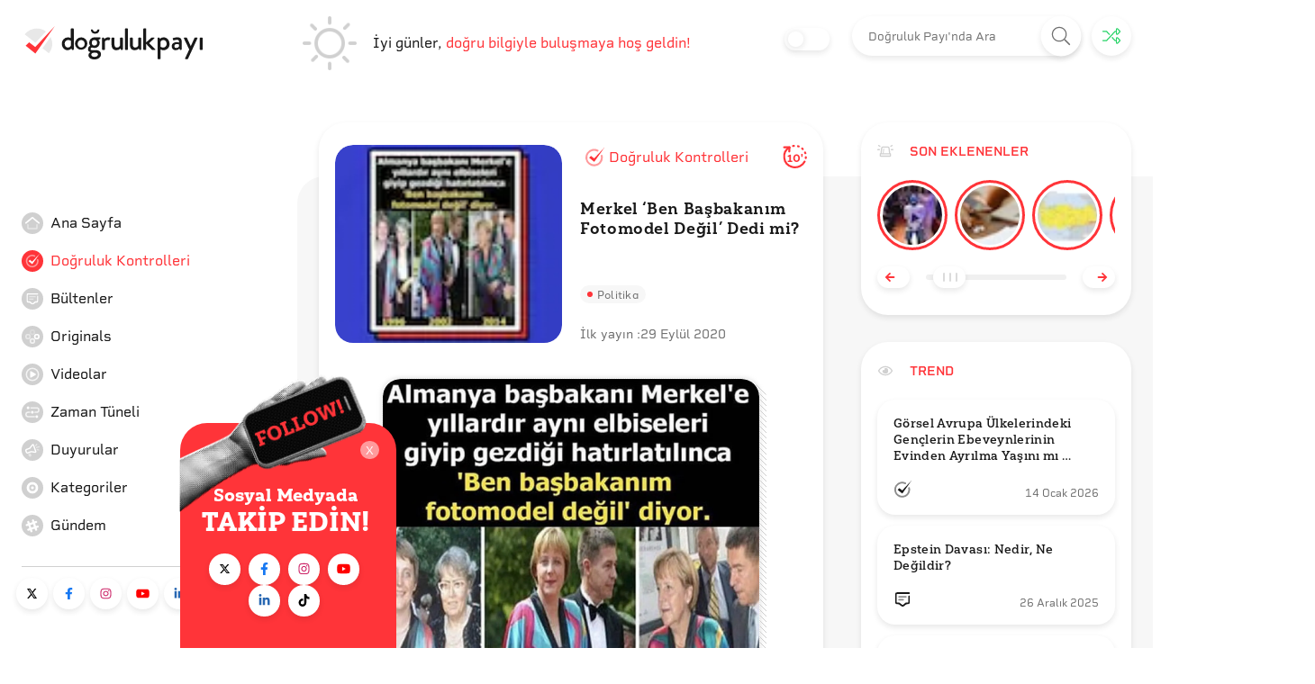

--- FILE ---
content_type: text/html; charset=utf-8
request_url: https://www.dogrulukpayi.com/dogruluk-kontrolu/merkel-in-ben-basbakanim-fotomodel-degil-dedigi-iddiasi
body_size: 37084
content:
<!DOCTYPE html><html lang="tr"><head><link rel="stylesheet" data-href="https://fonts.googleapis.com/css2?family=Helvetica:wght@200;400&amp;display=swap"/><link rel="stylesheet" data-href="https://fonts.googleapis.com/css?family=Raleway&amp;display=swap"/><meta name="cache-control" content="public, max-age=600, must-revalidate"/><meta name="robots" content="all"/><link rel="stylesheet" data-href="https://use.typekit.net/pjg1upz.css"/><link rel="stylesheet" data-href="https://use.typekit.net/agl5njn.css"/><link rel="preconnect" href="https://fonts.gstatic.com" crossorigin /><link rel="preconnect" href="https://use.typekit.net" crossorigin /><meta name="viewport" content="width=device-width"/><meta charSet="utf-8"/><title>Merkel’in ‘Ben Başbakanım Fotomodel Değil’ Dediği İddiası | Doğruluk Payı</title><meta name="description" content="Bir Facebook kullanıcısı tarafından paylaşılan gönderide Almanya Başbakanı Merkel’in aynı kıyafetlerle görüntelendiği fotoğraflarına yıl bilgisi eklenerek, kendisine yıllardır aynı elbiseleri giyip gezdiği hatırlatılınca ‘Ben başbakanım fotomodel değil’ dediği iddia edilmiş. Farklı bir Facebook kul"/><meta property="og:locale" content="tr_TR"/><meta property="og:type" content="article"/><link rel="canonical" href="https://www.dogrulukpayi.com/dogruluk-kontrolu/merkel-in-ben-basbakanim-fotomodel-degil-dedigi-iddiasi"/><meta property="og:url" content="https://www.dogrulukpayi.com/dogruluk-kontrolu/merkel-in-ben-basbakanim-fotomodel-degil-dedigi-iddiasi"/><meta property="og:title" content="Merkel’in ‘Ben Başbakanım Fotomodel Değil’ Dediği İddiası | Doğruluk Payı"/><meta property="og:description" content="Bir Facebook kullanıcısı tarafından paylaşılan gönderide Almanya Başbakanı Merkel’in aynı kıyafetlerle görüntelendiği fotoğraflarına yıl bilgisi eklenerek, kendisine yıllardır aynı elbiseleri giyip gezdiği hatırlatılınca ‘Ben başbakanım fotomodel değil’ dediği iddia edilmiş. Farklı bir Facebook kul"/><meta property="og:image" content="https://www.dogrulukpayi.com/images/verification/merkel-in-ben-basbakanim-fotomodel-degil-dedigi-iddiasi.jpg"/><meta name="twitter:card" content="summary_large_image"/><meta name="twitter:site" content="@dogrulukpayicom"/><meta name="twitter:title" content="Merkel’in ‘Ben Başbakanım Fotomodel Değil’ Dediği İddiası | Doğruluk Payı"/><meta name="twitter:description" content="Bir Facebook kullanıcısı tarafından paylaşılan gönderide Almanya Başbakanı Merkel’in aynı kıyafetlerle görüntelendiği fotoğraflarına yıl bilgisi eklenerek, kendisine yıllardır aynı elbiseleri giyip gezdiği hatırlatılınca ‘Ben başbakanım fotomodel değil’ dediği iddia edilmiş. Farklı bir Facebook kul"/><meta name="twitter:image" content="https://www.dogrulukpayi.com/images/verification/merkel-in-ben-basbakanim-fotomodel-degil-dedigi-iddiasi.jpg"/><meta name="twitter:url" content="https://www.dogrulukpayi.com/dogruluk-kontrolu/merkel-in-ben-basbakanim-fotomodel-degil-dedigi-iddiasi"/><script type="application/ld+json">{"@context":"http://schema.org","@graph":[{"@type":"Organization","logo":{"@type":"ImageObject","url":"https://www.dogrulukpayi.com/build/front-end/img/website_logo@2x.png","width":800,"height":500},"name":"Doğruluk Payı","@id":"#Publisher","address":{"@type":"PostalAddress","addressCountry":"Turkey","addressLocality":"Istanbul"},"description":"Doğruluk Payı'nın videolu analizlerine bu bölümden erişebilirsiniz.","foundingDate":2014,"legalName":"İzlemedeyiz Derneği","sameAs":["https://twitter.com/dogrulukpayicom","https://www.facebook.com/dogrulukpayi/","https://www.instagram.com/dogrulukpayi/","https://www.youtube.com/c/Dogrulukpayicom","https://tr.linkedin.com/company/dogrulukpayi","https://eksisozluk.com/biri/dogrulukpayi"],"url":"https://dogrulukpayi.com"},{"@type":"Article","speakable":{"@type":"SpeakableSpecification","xpath":["/html/head/title","/html/head/meta[@name='description']/@content"]},"thumbnailUrl":"https://www.dogrulukpayi.com/images/verification/merkel-in-ben-basbakanim-fotomodel-degil-dedigi-iddiasi.jpg","image":{"@type":"ImageObject","url":"https://www.dogrulukpayi.com/images/verification/merkel-in-ben-basbakanim-fotomodel-degil-dedigi-iddiasi.jpg","width":1440,"height":648},"mainEntityOfPage":"https://www.dogrulukpayi.com/dogruluk-kontrolu/merkel-in-ben-basbakanim-fotomodel-degil-dedigi-iddiasi","headline":"Merkel’in ‘Ben Başbakanım Fotomodel Değil’ Dediği İddiası","description":"Bir Facebook kullanıcısı tarafından paylaşılan gönderide Almanya Başbakanı Merkel’in aynı kıyafetlerle görüntelendiği fotoğraflarına yıl bilgisi eklenerek, kendisine yıllardır aynı elbiseleri giyip gezdiği hatırlatılınca ‘Ben başbakanım fotomodel değil’ dediği iddia edilmiş. Farklı bir Facebook kul","datePublished":"2020-09-29T13:52:50+03:00","dateModified":"2022-03-22T14:32:01+03:00","author":[],"publisher":{"@type":"Organization","logo":{"@type":"ImageObject","url":"https://www.dogrulukpayi.com/build/front-end/img/website_logo@2x.png","width":800,"height":500},"name":"Doğruluk Payı"},"keywords":"Doğruluk Payı,angela merkel,merkel,ben başbakanım foto model değil,aynı kıyafet,aynı elbise,merkel 5 yıldır aynı kıyafetleri giyiyor,merkel tatil"},{"@type":"ClaimReview","datePublished":"2020-09-29T13:52:50+03:00","author":[],"url":"/dogruluk-kontrolu/merkel-in-ben-basbakanim-fotomodel-degil-dedigi-iddiasi","claimReviewed":"“Almanya başbakanı Merkel’e yıllardır aynı elbiseleri giyip gezdiği hatırlatılınca ‘Ben başbakanım fotomodel değil’ diyor.”","reviewRating":{"@type":"Rating","ratingValue":1,"bestRating":"3","worstRating":"1","alternateName":"Yanlış"}},{"@type":"BreadcrumbList","itemListElement":[{"@type":"ListItem","position":1,"name":"Doğrulama","item":"https://www.dogrulukpayi.com/dogruluk-kontrolleri"}]}]}</script><meta name="next-head-count" content="18"/><link rel="amphtml" href="/dogruluk-kontrolu/merkel-in-ben-basbakanim-fotomodel-degil-dedigi-iddiasi?amp=1"/><link rel="preload" href="/_next/static/css/679eec37fa6b29e20646.css" as="style"/><link rel="stylesheet" href="/_next/static/css/679eec37fa6b29e20646.css" data-n-g=""/><link rel="preload" href="/_next/static/css/dca785fa8e08379df71a.css" as="style"/><link rel="stylesheet" href="/_next/static/css/dca785fa8e08379df71a.css" data-n-p=""/><link rel="preload" href="/_next/static/css/0d5d6dd2813f2fcfbeed.css" as="style"/><link rel="stylesheet" href="/_next/static/css/0d5d6dd2813f2fcfbeed.css"/><noscript data-n-css=""></noscript><script defer="" nomodule="" src="/_next/static/chunks/polyfills-a40ef1678bae11e696dba45124eadd70.js"></script><script defer="" src="/_next/static/chunks/698.ca1281065b808356103a.js"></script><script defer="" src="/_next/static/chunks/292.6da50f09fda4b667a559.js"></script><script defer="" src="/_next/static/chunks/382-b1a46656151a32b57484.js"></script><script defer="" src="/_next/static/chunks/673.4a45b70958fb909469f1.js"></script><script src="/_next/static/chunks/webpack-4165b6ca444c176cb829.js" defer=""></script><script src="/_next/static/chunks/framework-b5d09c9b25f4537c70b3.js" defer=""></script><script src="/_next/static/chunks/main-3f6db5f34692bba980e2.js" defer=""></script><script src="/_next/static/chunks/pages/_app-3f8275d35c06ac3d03d2.js" defer=""></script><script src="/_next/static/chunks/776-af1eb91303c154670714.js" defer=""></script><script src="/_next/static/chunks/17-6fd56ffaf21a9a828ddd.js" defer=""></script><script src="/_next/static/chunks/781-6f5f185ff15703d815bf.js" defer=""></script><script src="/_next/static/chunks/401-130679a87c34962114f6.js" defer=""></script><script src="/_next/static/chunks/579-1c5c7f479a4ddeec7350.js" defer=""></script><script src="/_next/static/chunks/pages/Page/Detail/%5BpageType%5D/%5Bslug%5D-a0c3c1d72352e30edd77.js" defer=""></script><script src="/_next/static/uA3gG84cCGD-rYTx3d539/_buildManifest.js" defer=""></script><script src="/_next/static/uA3gG84cCGD-rYTx3d539/_ssgManifest.js" defer=""></script><style id="__jsx-3937624121">#nprogress{pointer-events:none;}#nprogress .bar{background:#ff3439;position:fixed;z-index:9999;top:0;left:0;width:100%;height:3px;}#nprogress .peg{display:block;position:absolute;right:0px;width:100px;height:100%;box-shadow:0 0 10px #ff3439,0 0 5px #ff3439;opacity:1;-webkit-transform:rotate(3deg) translate(0px,-4px);-ms-transform:rotate(3deg) translate(0px,-4px);-webkit-transform:rotate(3deg) translate(0px,-4px);-ms-transform:rotate(3deg) translate(0px,-4px);transform:rotate(3deg) translate(0px,-4px);}#nprogress .spinner{display:block;position:fixed;z-index:1031;top:15px;right:15px;}#nprogress .spinner-icon{width:18px;height:18px;box-sizing:border-box;border:solid 2px transparent;border-top-color:#ff3439;border-left-color:#ff3439;border-radius:50%;-webkit-animation:nprogresss-spinner 400ms linear infinite;-webkit-animation:nprogress-spinner 400ms linear infinite;animation:nprogress-spinner 400ms linear infinite;}.nprogress-custom-parent{overflow:hidden;position:relative;}.nprogress-custom-parent #nprogress .spinner,.nprogress-custom-parent #nprogress .bar{position:absolute;}@-webkit-keyframes nprogress-spinner{0%{-webkit-transform:rotate(0deg);}100%{-webkit-transform:rotate(360deg);}}@-webkit-keyframes nprogress-spinner{0%{-webkit-transform:rotate(0deg);-ms-transform:rotate(0deg);transform:rotate(0deg);}100%{-webkit-transform:rotate(360deg);-ms-transform:rotate(360deg);transform:rotate(360deg);}}@keyframes nprogress-spinner{0%{-webkit-transform:rotate(0deg);-ms-transform:rotate(0deg);transform:rotate(0deg);}100%{-webkit-transform:rotate(360deg);-ms-transform:rotate(360deg);transform:rotate(360deg);}}</style><style data-href="https://fonts.googleapis.com/css2?family=Helvetica:wght@200;400&display=swap">@font-face{font-family:'Helvetica';font-style:normal;font-weight:400;font-display:swap;src:url(https://fonts.gstatic.com/l/font?kit=JIAxUVNqfH9WuVQQRM4DUw&skey=22efecd2bc0e2cb0&v=v10) format('woff')}@font-face{font-family:'Helvetica';font-style:normal;font-weight:400;font-display:swap;src:url(https://fonts.gstatic.com/l/font?kit=JIAxUVNqfH9WuVQQRM4zUxOnPzMveA&skey=22efecd2bc0e2cb0&v=v10) format('woff2');unicode-range:U+0301,U+0400-045F,U+0490-0491,U+04B0-04B1,U+2116}@font-face{font-family:'Helvetica';font-style:normal;font-weight:400;font-display:swap;src:url(https://fonts.gstatic.com/l/font?kit=JIAxUVNqfH9WuVQQRM4zWROnPzMveA&skey=22efecd2bc0e2cb0&v=v10) format('woff2');unicode-range:U+0100-02BA,U+02BD-02C5,U+02C7-02CC,U+02CE-02D7,U+02DD-02FF,U+0304,U+0308,U+0329,U+1D00-1DBF,U+1E00-1E9F,U+1EF2-1EFF,U+2020,U+20A0-20AB,U+20AD-20C0,U+2113,U+2C60-2C7F,U+A720-A7FF}@font-face{font-family:'Helvetica';font-style:normal;font-weight:400;font-display:swap;src:url(https://fonts.gstatic.com/l/font?kit=JIAxUVNqfH9WuVQQRM4zVxOnPzMveA&skey=22efecd2bc0e2cb0&v=v10) format('woff2');unicode-range:U+0000-00FF,U+0131,U+0152-0153,U+02BB-02BC,U+02C6,U+02DA,U+02DC,U+0304,U+0308,U+0329,U+2000-206F,U+20AC,U+2122,U+2191,U+2193,U+2212,U+2215,U+FEFF,U+FFFD}</style><style data-href="https://fonts.googleapis.com/css?family=Raleway&display=swap">@font-face{font-family:'Raleway';font-style:normal;font-weight:400;font-display:swap;src:url(https://fonts.gstatic.com/s/raleway/v37/1Ptxg8zYS_SKggPN4iEgvnHyvveLxVvaorCIPrc.woff) format('woff')}@font-face{font-family:'Raleway';font-style:normal;font-weight:400;font-display:swap;src:url(https://fonts.gstatic.com/s/raleway/v37/1Ptxg8zYS_SKggPN4iEgvnHyvveLxVvaorCFPrcVIT9d0c-dYA.woff) format('woff');unicode-range:U+0460-052F,U+1C80-1C8A,U+20B4,U+2DE0-2DFF,U+A640-A69F,U+FE2E-FE2F}@font-face{font-family:'Raleway';font-style:normal;font-weight:400;font-display:swap;src:url(https://fonts.gstatic.com/s/raleway/v37/1Ptxg8zYS_SKggPN4iEgvnHyvveLxVvaorCMPrcVIT9d0c-dYA.woff) format('woff');unicode-range:U+0301,U+0400-045F,U+0490-0491,U+04B0-04B1,U+2116}@font-face{font-family:'Raleway';font-style:normal;font-weight:400;font-display:swap;src:url(https://fonts.gstatic.com/s/raleway/v37/1Ptxg8zYS_SKggPN4iEgvnHyvveLxVvaorCHPrcVIT9d0c-dYA.woff) format('woff');unicode-range:U+0102-0103,U+0110-0111,U+0128-0129,U+0168-0169,U+01A0-01A1,U+01AF-01B0,U+0300-0301,U+0303-0304,U+0308-0309,U+0323,U+0329,U+1EA0-1EF9,U+20AB}@font-face{font-family:'Raleway';font-style:normal;font-weight:400;font-display:swap;src:url(https://fonts.gstatic.com/s/raleway/v37/1Ptxg8zYS_SKggPN4iEgvnHyvveLxVvaorCGPrcVIT9d0c-dYA.woff) format('woff');unicode-range:U+0100-02BA,U+02BD-02C5,U+02C7-02CC,U+02CE-02D7,U+02DD-02FF,U+0304,U+0308,U+0329,U+1D00-1DBF,U+1E00-1E9F,U+1EF2-1EFF,U+2020,U+20A0-20AB,U+20AD-20C0,U+2113,U+2C60-2C7F,U+A720-A7FF}@font-face{font-family:'Raleway';font-style:normal;font-weight:400;font-display:swap;src:url(https://fonts.gstatic.com/s/raleway/v37/1Ptxg8zYS_SKggPN4iEgvnHyvveLxVvaorCIPrcVIT9d0c8.woff) format('woff');unicode-range:U+0000-00FF,U+0131,U+0152-0153,U+02BB-02BC,U+02C6,U+02DA,U+02DC,U+0304,U+0308,U+0329,U+2000-206F,U+20AC,U+2122,U+2191,U+2193,U+2212,U+2215,U+FEFF,U+FFFD}</style><style data-href="https://use.typekit.net/pjg1upz.css">@import url("https://p.typekit.net/p.css?s=1&k=pjg1upz&ht=tk&f=32157.32158.32159.32160.32161.32162.32163.32164.32165.32166.32167.32168.37321.37322.37324.38653.38654.38722.38723.38784.38785.38844.38845.38898.38899.38952.38953.38998.38999&a=91592119&app=typekit&e=css");@font-face{font-family:"halcom";src:url("https://use.typekit.net/af/867dff/00000000000000007735b03d/30/l?primer=f592e0a4b9356877842506ce344308576437e4f677d7c9b78ca2162e6cad991a&fvd=n4&v=3") format("woff2"),url("https://use.typekit.net/af/867dff/00000000000000007735b03d/30/d?primer=f592e0a4b9356877842506ce344308576437e4f677d7c9b78ca2162e6cad991a&fvd=n4&v=3") format("woff"),url("https://use.typekit.net/af/867dff/00000000000000007735b03d/30/a?primer=f592e0a4b9356877842506ce344308576437e4f677d7c9b78ca2162e6cad991a&fvd=n4&v=3") format("opentype");font-display:auto;font-style:normal;font-weight:400;font-stretch:normal}@font-face{font-family:"halcom";src:url("https://use.typekit.net/af/51da55/00000000000000007735b042/30/l?primer=f592e0a4b9356877842506ce344308576437e4f677d7c9b78ca2162e6cad991a&fvd=i3&v=3") format("woff2"),url("https://use.typekit.net/af/51da55/00000000000000007735b042/30/d?primer=f592e0a4b9356877842506ce344308576437e4f677d7c9b78ca2162e6cad991a&fvd=i3&v=3") format("woff"),url("https://use.typekit.net/af/51da55/00000000000000007735b042/30/a?primer=f592e0a4b9356877842506ce344308576437e4f677d7c9b78ca2162e6cad991a&fvd=i3&v=3") format("opentype");font-display:auto;font-style:italic;font-weight:300;font-stretch:normal}@font-face{font-family:"halcom";src:url("https://use.typekit.net/af/414b67/00000000000000007735b046/30/l?primer=f592e0a4b9356877842506ce344308576437e4f677d7c9b78ca2162e6cad991a&fvd=i4&v=3") format("woff2"),url("https://use.typekit.net/af/414b67/00000000000000007735b046/30/d?primer=f592e0a4b9356877842506ce344308576437e4f677d7c9b78ca2162e6cad991a&fvd=i4&v=3") format("woff"),url("https://use.typekit.net/af/414b67/00000000000000007735b046/30/a?primer=f592e0a4b9356877842506ce344308576437e4f677d7c9b78ca2162e6cad991a&fvd=i4&v=3") format("opentype");font-display:auto;font-style:italic;font-weight:400;font-stretch:normal}@font-face{font-family:"halcom";src:url("https://use.typekit.net/af/f74592/00000000000000007735b04a/30/l?primer=f592e0a4b9356877842506ce344308576437e4f677d7c9b78ca2162e6cad991a&fvd=n3&v=3") format("woff2"),url("https://use.typekit.net/af/f74592/00000000000000007735b04a/30/d?primer=f592e0a4b9356877842506ce344308576437e4f677d7c9b78ca2162e6cad991a&fvd=n3&v=3") format("woff"),url("https://use.typekit.net/af/f74592/00000000000000007735b04a/30/a?primer=f592e0a4b9356877842506ce344308576437e4f677d7c9b78ca2162e6cad991a&fvd=n3&v=3") format("opentype");font-display:auto;font-style:normal;font-weight:300;font-stretch:normal}@font-face{font-family:"halcom";src:url("https://use.typekit.net/af/89938a/00000000000000007735b04e/30/l?primer=f592e0a4b9356877842506ce344308576437e4f677d7c9b78ca2162e6cad991a&fvd=n5&v=3") format("woff2"),url("https://use.typekit.net/af/89938a/00000000000000007735b04e/30/d?primer=f592e0a4b9356877842506ce344308576437e4f677d7c9b78ca2162e6cad991a&fvd=n5&v=3") format("woff"),url("https://use.typekit.net/af/89938a/00000000000000007735b04e/30/a?primer=f592e0a4b9356877842506ce344308576437e4f677d7c9b78ca2162e6cad991a&fvd=n5&v=3") format("opentype");font-display:auto;font-style:normal;font-weight:500;font-stretch:normal}@font-face{font-family:"halcom";src:url("https://use.typekit.net/af/b3d7c5/00000000000000007735b052/30/l?primer=f592e0a4b9356877842506ce344308576437e4f677d7c9b78ca2162e6cad991a&fvd=i5&v=3") format("woff2"),url("https://use.typekit.net/af/b3d7c5/00000000000000007735b052/30/d?primer=f592e0a4b9356877842506ce344308576437e4f677d7c9b78ca2162e6cad991a&fvd=i5&v=3") format("woff"),url("https://use.typekit.net/af/b3d7c5/00000000000000007735b052/30/a?primer=f592e0a4b9356877842506ce344308576437e4f677d7c9b78ca2162e6cad991a&fvd=i5&v=3") format("opentype");font-display:auto;font-style:italic;font-weight:500;font-stretch:normal}@font-face{font-family:"halcom";src:url("https://use.typekit.net/af/bb4545/00000000000000007735b056/30/l?primer=f592e0a4b9356877842506ce344308576437e4f677d7c9b78ca2162e6cad991a&fvd=i7&v=3") format("woff2"),url("https://use.typekit.net/af/bb4545/00000000000000007735b056/30/d?primer=f592e0a4b9356877842506ce344308576437e4f677d7c9b78ca2162e6cad991a&fvd=i7&v=3") format("woff"),url("https://use.typekit.net/af/bb4545/00000000000000007735b056/30/a?primer=f592e0a4b9356877842506ce344308576437e4f677d7c9b78ca2162e6cad991a&fvd=i7&v=3") format("opentype");font-display:auto;font-style:italic;font-weight:700;font-stretch:normal}@font-face{font-family:"halcom";src:url("https://use.typekit.net/af/a8369e/00000000000000007735b05a/30/l?primer=f592e0a4b9356877842506ce344308576437e4f677d7c9b78ca2162e6cad991a&fvd=n7&v=3") format("woff2"),url("https://use.typekit.net/af/a8369e/00000000000000007735b05a/30/d?primer=f592e0a4b9356877842506ce344308576437e4f677d7c9b78ca2162e6cad991a&fvd=n7&v=3") format("woff"),url("https://use.typekit.net/af/a8369e/00000000000000007735b05a/30/a?primer=f592e0a4b9356877842506ce344308576437e4f677d7c9b78ca2162e6cad991a&fvd=n7&v=3") format("opentype");font-display:auto;font-style:normal;font-weight:700;font-stretch:normal}@font-face{font-family:"halcom";src:url("https://use.typekit.net/af/c7b59b/00000000000000007735b05d/30/l?primer=f592e0a4b9356877842506ce344308576437e4f677d7c9b78ca2162e6cad991a&fvd=i8&v=3") format("woff2"),url("https://use.typekit.net/af/c7b59b/00000000000000007735b05d/30/d?primer=f592e0a4b9356877842506ce344308576437e4f677d7c9b78ca2162e6cad991a&fvd=i8&v=3") format("woff"),url("https://use.typekit.net/af/c7b59b/00000000000000007735b05d/30/a?primer=f592e0a4b9356877842506ce344308576437e4f677d7c9b78ca2162e6cad991a&fvd=i8&v=3") format("opentype");font-display:auto;font-style:italic;font-weight:800;font-stretch:normal}@font-face{font-family:"halcom";src:url("https://use.typekit.net/af/2282d3/00000000000000007735b05f/30/l?primer=f592e0a4b9356877842506ce344308576437e4f677d7c9b78ca2162e6cad991a&fvd=n8&v=3") format("woff2"),url("https://use.typekit.net/af/2282d3/00000000000000007735b05f/30/d?primer=f592e0a4b9356877842506ce344308576437e4f677d7c9b78ca2162e6cad991a&fvd=n8&v=3") format("woff"),url("https://use.typekit.net/af/2282d3/00000000000000007735b05f/30/a?primer=f592e0a4b9356877842506ce344308576437e4f677d7c9b78ca2162e6cad991a&fvd=n8&v=3") format("opentype");font-display:auto;font-style:normal;font-weight:800;font-stretch:normal}@font-face{font-family:"halcom";src:url("https://use.typekit.net/af/211342/00000000000000007735b061/30/l?primer=f592e0a4b9356877842506ce344308576437e4f677d7c9b78ca2162e6cad991a&fvd=n9&v=3") format("woff2"),url("https://use.typekit.net/af/211342/00000000000000007735b061/30/d?primer=f592e0a4b9356877842506ce344308576437e4f677d7c9b78ca2162e6cad991a&fvd=n9&v=3") format("woff"),url("https://use.typekit.net/af/211342/00000000000000007735b061/30/a?primer=f592e0a4b9356877842506ce344308576437e4f677d7c9b78ca2162e6cad991a&fvd=n9&v=3") format("opentype");font-display:auto;font-style:normal;font-weight:900;font-stretch:normal}@font-face{font-family:"halcom";src:url("https://use.typekit.net/af/440d6c/00000000000000007735b063/30/l?primer=f592e0a4b9356877842506ce344308576437e4f677d7c9b78ca2162e6cad991a&fvd=i9&v=3") format("woff2"),url("https://use.typekit.net/af/440d6c/00000000000000007735b063/30/d?primer=f592e0a4b9356877842506ce344308576437e4f677d7c9b78ca2162e6cad991a&fvd=i9&v=3") format("woff"),url("https://use.typekit.net/af/440d6c/00000000000000007735b063/30/a?primer=f592e0a4b9356877842506ce344308576437e4f677d7c9b78ca2162e6cad991a&fvd=i9&v=3") format("opentype");font-display:auto;font-style:italic;font-weight:900;font-stretch:normal}@font-face{font-family:"rigid-square";src:url("https://use.typekit.net/af/435145/00000000000000007735c428/30/l?primer=f592e0a4b9356877842506ce344308576437e4f677d7c9b78ca2162e6cad991a&fvd=n4&v=3") format("woff2"),url("https://use.typekit.net/af/435145/00000000000000007735c428/30/d?primer=f592e0a4b9356877842506ce344308576437e4f677d7c9b78ca2162e6cad991a&fvd=n4&v=3") format("woff"),url("https://use.typekit.net/af/435145/00000000000000007735c428/30/a?primer=f592e0a4b9356877842506ce344308576437e4f677d7c9b78ca2162e6cad991a&fvd=n4&v=3") format("opentype");font-display:auto;font-style:normal;font-weight:400;font-stretch:normal}@font-face{font-family:"rigid-square";src:url("https://use.typekit.net/af/6727e5/00000000000000007735c42c/30/l?primer=f592e0a4b9356877842506ce344308576437e4f677d7c9b78ca2162e6cad991a&fvd=n6&v=3") format("woff2"),url("https://use.typekit.net/af/6727e5/00000000000000007735c42c/30/d?primer=f592e0a4b9356877842506ce344308576437e4f677d7c9b78ca2162e6cad991a&fvd=n6&v=3") format("woff"),url("https://use.typekit.net/af/6727e5/00000000000000007735c42c/30/a?primer=f592e0a4b9356877842506ce344308576437e4f677d7c9b78ca2162e6cad991a&fvd=n6&v=3") format("opentype");font-display:auto;font-style:normal;font-weight:600;font-stretch:normal}@font-face{font-family:"rigid-square";src:url("https://use.typekit.net/af/bb5c38/00000000000000007735c433/30/l?primer=f592e0a4b9356877842506ce344308576437e4f677d7c9b78ca2162e6cad991a&fvd=n7&v=3") format("woff2"),url("https://use.typekit.net/af/bb5c38/00000000000000007735c433/30/d?primer=f592e0a4b9356877842506ce344308576437e4f677d7c9b78ca2162e6cad991a&fvd=n7&v=3") format("woff"),url("https://use.typekit.net/af/bb5c38/00000000000000007735c433/30/a?primer=f592e0a4b9356877842506ce344308576437e4f677d7c9b78ca2162e6cad991a&fvd=n7&v=3") format("opentype");font-display:auto;font-style:normal;font-weight:700;font-stretch:normal}@font-face{font-family:"yorkten-slab-normal";src:url("https://use.typekit.net/af/b7e35e/00000000000000007735bd3d/30/l?primer=f592e0a4b9356877842506ce344308576437e4f677d7c9b78ca2162e6cad991a&fvd=n3&v=3") format("woff2"),url("https://use.typekit.net/af/b7e35e/00000000000000007735bd3d/30/d?primer=f592e0a4b9356877842506ce344308576437e4f677d7c9b78ca2162e6cad991a&fvd=n3&v=3") format("woff"),url("https://use.typekit.net/af/b7e35e/00000000000000007735bd3d/30/a?primer=f592e0a4b9356877842506ce344308576437e4f677d7c9b78ca2162e6cad991a&fvd=n3&v=3") format("opentype");font-display:auto;font-style:normal;font-weight:300;font-stretch:normal}@font-face{font-family:"yorkten-slab-normal";src:url("https://use.typekit.net/af/d1b2b6/00000000000000007735bd40/30/l?primer=f592e0a4b9356877842506ce344308576437e4f677d7c9b78ca2162e6cad991a&fvd=i3&v=3") format("woff2"),url("https://use.typekit.net/af/d1b2b6/00000000000000007735bd40/30/d?primer=f592e0a4b9356877842506ce344308576437e4f677d7c9b78ca2162e6cad991a&fvd=i3&v=3") format("woff"),url("https://use.typekit.net/af/d1b2b6/00000000000000007735bd40/30/a?primer=f592e0a4b9356877842506ce344308576437e4f677d7c9b78ca2162e6cad991a&fvd=i3&v=3") format("opentype");font-display:auto;font-style:italic;font-weight:300;font-stretch:normal}@font-face{font-family:"yorkten-slab-normal";src:url("https://use.typekit.net/af/9b3784/00000000000000007735bd42/30/l?primer=f592e0a4b9356877842506ce344308576437e4f677d7c9b78ca2162e6cad991a&fvd=n4&v=3") format("woff2"),url("https://use.typekit.net/af/9b3784/00000000000000007735bd42/30/d?primer=f592e0a4b9356877842506ce344308576437e4f677d7c9b78ca2162e6cad991a&fvd=n4&v=3") format("woff"),url("https://use.typekit.net/af/9b3784/00000000000000007735bd42/30/a?primer=f592e0a4b9356877842506ce344308576437e4f677d7c9b78ca2162e6cad991a&fvd=n4&v=3") format("opentype");font-display:auto;font-style:normal;font-weight:400;font-stretch:normal}@font-face{font-family:"yorkten-slab-normal";src:url("https://use.typekit.net/af/8c2f3e/00000000000000007735bd45/30/l?primer=f592e0a4b9356877842506ce344308576437e4f677d7c9b78ca2162e6cad991a&fvd=i4&v=3") format("woff2"),url("https://use.typekit.net/af/8c2f3e/00000000000000007735bd45/30/d?primer=f592e0a4b9356877842506ce344308576437e4f677d7c9b78ca2162e6cad991a&fvd=i4&v=3") format("woff"),url("https://use.typekit.net/af/8c2f3e/00000000000000007735bd45/30/a?primer=f592e0a4b9356877842506ce344308576437e4f677d7c9b78ca2162e6cad991a&fvd=i4&v=3") format("opentype");font-display:auto;font-style:italic;font-weight:400;font-stretch:normal}@font-face{font-family:"yorkten-slab-normal";src:url("https://use.typekit.net/af/09a118/00000000000000007735bd48/30/l?primer=f592e0a4b9356877842506ce344308576437e4f677d7c9b78ca2162e6cad991a&fvd=n5&v=3") format("woff2"),url("https://use.typekit.net/af/09a118/00000000000000007735bd48/30/d?primer=f592e0a4b9356877842506ce344308576437e4f677d7c9b78ca2162e6cad991a&fvd=n5&v=3") format("woff"),url("https://use.typekit.net/af/09a118/00000000000000007735bd48/30/a?primer=f592e0a4b9356877842506ce344308576437e4f677d7c9b78ca2162e6cad991a&fvd=n5&v=3") format("opentype");font-display:auto;font-style:normal;font-weight:500;font-stretch:normal}@font-face{font-family:"yorkten-slab-normal";src:url("https://use.typekit.net/af/fcc3ec/00000000000000007735bd4b/30/l?primer=f592e0a4b9356877842506ce344308576437e4f677d7c9b78ca2162e6cad991a&fvd=i5&v=3") format("woff2"),url("https://use.typekit.net/af/fcc3ec/00000000000000007735bd4b/30/d?primer=f592e0a4b9356877842506ce344308576437e4f677d7c9b78ca2162e6cad991a&fvd=i5&v=3") format("woff"),url("https://use.typekit.net/af/fcc3ec/00000000000000007735bd4b/30/a?primer=f592e0a4b9356877842506ce344308576437e4f677d7c9b78ca2162e6cad991a&fvd=i5&v=3") format("opentype");font-display:auto;font-style:italic;font-weight:500;font-stretch:normal}@font-face{font-family:"yorkten-slab-normal";src:url("https://use.typekit.net/af/87c529/00000000000000007735bd4e/30/l?primer=f592e0a4b9356877842506ce344308576437e4f677d7c9b78ca2162e6cad991a&fvd=n6&v=3") format("woff2"),url("https://use.typekit.net/af/87c529/00000000000000007735bd4e/30/d?primer=f592e0a4b9356877842506ce344308576437e4f677d7c9b78ca2162e6cad991a&fvd=n6&v=3") format("woff"),url("https://use.typekit.net/af/87c529/00000000000000007735bd4e/30/a?primer=f592e0a4b9356877842506ce344308576437e4f677d7c9b78ca2162e6cad991a&fvd=n6&v=3") format("opentype");font-display:auto;font-style:normal;font-weight:600;font-stretch:normal}@font-face{font-family:"yorkten-slab-normal";src:url("https://use.typekit.net/af/b4b599/00000000000000007735bd51/30/l?primer=f592e0a4b9356877842506ce344308576437e4f677d7c9b78ca2162e6cad991a&fvd=i6&v=3") format("woff2"),url("https://use.typekit.net/af/b4b599/00000000000000007735bd51/30/d?primer=f592e0a4b9356877842506ce344308576437e4f677d7c9b78ca2162e6cad991a&fvd=i6&v=3") format("woff"),url("https://use.typekit.net/af/b4b599/00000000000000007735bd51/30/a?primer=f592e0a4b9356877842506ce344308576437e4f677d7c9b78ca2162e6cad991a&fvd=i6&v=3") format("opentype");font-display:auto;font-style:italic;font-weight:600;font-stretch:normal}@font-face{font-family:"yorkten-slab-normal";src:url("https://use.typekit.net/af/bc8dce/00000000000000007735bd54/30/l?primer=f592e0a4b9356877842506ce344308576437e4f677d7c9b78ca2162e6cad991a&fvd=n7&v=3") format("woff2"),url("https://use.typekit.net/af/bc8dce/00000000000000007735bd54/30/d?primer=f592e0a4b9356877842506ce344308576437e4f677d7c9b78ca2162e6cad991a&fvd=n7&v=3") format("woff"),url("https://use.typekit.net/af/bc8dce/00000000000000007735bd54/30/a?primer=f592e0a4b9356877842506ce344308576437e4f677d7c9b78ca2162e6cad991a&fvd=n7&v=3") format("opentype");font-display:auto;font-style:normal;font-weight:700;font-stretch:normal}@font-face{font-family:"yorkten-slab-normal";src:url("https://use.typekit.net/af/2ae4d5/00000000000000007735bd57/30/l?primer=f592e0a4b9356877842506ce344308576437e4f677d7c9b78ca2162e6cad991a&fvd=i7&v=3") format("woff2"),url("https://use.typekit.net/af/2ae4d5/00000000000000007735bd57/30/d?primer=f592e0a4b9356877842506ce344308576437e4f677d7c9b78ca2162e6cad991a&fvd=i7&v=3") format("woff"),url("https://use.typekit.net/af/2ae4d5/00000000000000007735bd57/30/a?primer=f592e0a4b9356877842506ce344308576437e4f677d7c9b78ca2162e6cad991a&fvd=i7&v=3") format("opentype");font-display:auto;font-style:italic;font-weight:700;font-stretch:normal}@font-face{font-family:"yorkten-slab-normal";src:url("https://use.typekit.net/af/631308/00000000000000007735bd5a/30/l?primer=f592e0a4b9356877842506ce344308576437e4f677d7c9b78ca2162e6cad991a&fvd=n8&v=3") format("woff2"),url("https://use.typekit.net/af/631308/00000000000000007735bd5a/30/d?primer=f592e0a4b9356877842506ce344308576437e4f677d7c9b78ca2162e6cad991a&fvd=n8&v=3") format("woff"),url("https://use.typekit.net/af/631308/00000000000000007735bd5a/30/a?primer=f592e0a4b9356877842506ce344308576437e4f677d7c9b78ca2162e6cad991a&fvd=n8&v=3") format("opentype");font-display:auto;font-style:normal;font-weight:800;font-stretch:normal}@font-face{font-family:"yorkten-slab-normal";src:url("https://use.typekit.net/af/709a07/00000000000000007735bd5d/30/l?primer=f592e0a4b9356877842506ce344308576437e4f677d7c9b78ca2162e6cad991a&fvd=i8&v=3") format("woff2"),url("https://use.typekit.net/af/709a07/00000000000000007735bd5d/30/d?primer=f592e0a4b9356877842506ce344308576437e4f677d7c9b78ca2162e6cad991a&fvd=i8&v=3") format("woff"),url("https://use.typekit.net/af/709a07/00000000000000007735bd5d/30/a?primer=f592e0a4b9356877842506ce344308576437e4f677d7c9b78ca2162e6cad991a&fvd=i8&v=3") format("opentype");font-display:auto;font-style:italic;font-weight:800;font-stretch:normal}@font-face{font-family:"yorkten-slab-normal";src:url("https://use.typekit.net/af/1600bb/00000000000000007735bd60/30/l?primer=f592e0a4b9356877842506ce344308576437e4f677d7c9b78ca2162e6cad991a&fvd=n9&v=3") format("woff2"),url("https://use.typekit.net/af/1600bb/00000000000000007735bd60/30/d?primer=f592e0a4b9356877842506ce344308576437e4f677d7c9b78ca2162e6cad991a&fvd=n9&v=3") format("woff"),url("https://use.typekit.net/af/1600bb/00000000000000007735bd60/30/a?primer=f592e0a4b9356877842506ce344308576437e4f677d7c9b78ca2162e6cad991a&fvd=n9&v=3") format("opentype");font-display:auto;font-style:normal;font-weight:900;font-stretch:normal}@font-face{font-family:"yorkten-slab-normal";src:url("https://use.typekit.net/af/721561/00000000000000007735bd63/30/l?primer=f592e0a4b9356877842506ce344308576437e4f677d7c9b78ca2162e6cad991a&fvd=i9&v=3") format("woff2"),url("https://use.typekit.net/af/721561/00000000000000007735bd63/30/d?primer=f592e0a4b9356877842506ce344308576437e4f677d7c9b78ca2162e6cad991a&fvd=i9&v=3") format("woff"),url("https://use.typekit.net/af/721561/00000000000000007735bd63/30/a?primer=f592e0a4b9356877842506ce344308576437e4f677d7c9b78ca2162e6cad991a&fvd=i9&v=3") format("opentype");font-display:auto;font-style:italic;font-weight:900;font-stretch:normal}.tk-halcom{font-family:"halcom",sans-serif}.tk-rigid-square{font-family:"rigid-square",sans-serif}.tk-yorkten-slab-normal{font-family:"yorkten-slab-normal",sans-serif}</style><style data-href="https://use.typekit.net/agl5njn.css">@import url("https://p.typekit.net/p.css?s=1&k=agl5njn&ht=tk&f=37319.37320.37321.37322.37324.37325.37326&a=87908673&app=typekit&e=css");@font-face{font-family:"rigid-square";src:url("https://use.typekit.net/af/efb4b1/00000000000000007735c420/30/l?subset_id=2&fvd=n3&v=3") format("woff2"),url("https://use.typekit.net/af/efb4b1/00000000000000007735c420/30/d?subset_id=2&fvd=n3&v=3") format("woff"),url("https://use.typekit.net/af/efb4b1/00000000000000007735c420/30/a?subset_id=2&fvd=n3&v=3") format("opentype");font-display:auto;font-style:normal;font-weight:300;font-stretch:normal}@font-face{font-family:"rigid-square";src:url("https://use.typekit.net/af/df3faa/00000000000000007735c424/30/l?primer=7cdcb44be4a7db8877ffa5c0007b8dd865b3bbc383831fe2ea177f62257a9191&fvd=i4&v=3") format("woff2"),url("https://use.typekit.net/af/df3faa/00000000000000007735c424/30/d?primer=7cdcb44be4a7db8877ffa5c0007b8dd865b3bbc383831fe2ea177f62257a9191&fvd=i4&v=3") format("woff"),url("https://use.typekit.net/af/df3faa/00000000000000007735c424/30/a?primer=7cdcb44be4a7db8877ffa5c0007b8dd865b3bbc383831fe2ea177f62257a9191&fvd=i4&v=3") format("opentype");font-display:auto;font-style:italic;font-weight:400;font-stretch:normal}@font-face{font-family:"rigid-square";src:url("https://use.typekit.net/af/435145/00000000000000007735c428/30/l?primer=7cdcb44be4a7db8877ffa5c0007b8dd865b3bbc383831fe2ea177f62257a9191&fvd=n4&v=3") format("woff2"),url("https://use.typekit.net/af/435145/00000000000000007735c428/30/d?primer=7cdcb44be4a7db8877ffa5c0007b8dd865b3bbc383831fe2ea177f62257a9191&fvd=n4&v=3") format("woff"),url("https://use.typekit.net/af/435145/00000000000000007735c428/30/a?primer=7cdcb44be4a7db8877ffa5c0007b8dd865b3bbc383831fe2ea177f62257a9191&fvd=n4&v=3") format("opentype");font-display:auto;font-style:normal;font-weight:400;font-stretch:normal}@font-face{font-family:"rigid-square";src:url("https://use.typekit.net/af/6727e5/00000000000000007735c42c/30/l?subset_id=2&fvd=n6&v=3") format("woff2"),url("https://use.typekit.net/af/6727e5/00000000000000007735c42c/30/d?subset_id=2&fvd=n6&v=3") format("woff"),url("https://use.typekit.net/af/6727e5/00000000000000007735c42c/30/a?subset_id=2&fvd=n6&v=3") format("opentype");font-display:auto;font-style:normal;font-weight:600;font-stretch:normal}@font-face{font-family:"rigid-square";src:url("https://use.typekit.net/af/bb5c38/00000000000000007735c433/30/l?primer=7cdcb44be4a7db8877ffa5c0007b8dd865b3bbc383831fe2ea177f62257a9191&fvd=n7&v=3") format("woff2"),url("https://use.typekit.net/af/bb5c38/00000000000000007735c433/30/d?primer=7cdcb44be4a7db8877ffa5c0007b8dd865b3bbc383831fe2ea177f62257a9191&fvd=n7&v=3") format("woff"),url("https://use.typekit.net/af/bb5c38/00000000000000007735c433/30/a?primer=7cdcb44be4a7db8877ffa5c0007b8dd865b3bbc383831fe2ea177f62257a9191&fvd=n7&v=3") format("opentype");font-display:auto;font-style:normal;font-weight:700;font-stretch:normal}@font-face{font-family:"rigid-square";src:url("https://use.typekit.net/af/6ff639/00000000000000007735c436/30/l?primer=7cdcb44be4a7db8877ffa5c0007b8dd865b3bbc383831fe2ea177f62257a9191&fvd=i7&v=3") format("woff2"),url("https://use.typekit.net/af/6ff639/00000000000000007735c436/30/d?primer=7cdcb44be4a7db8877ffa5c0007b8dd865b3bbc383831fe2ea177f62257a9191&fvd=i7&v=3") format("woff"),url("https://use.typekit.net/af/6ff639/00000000000000007735c436/30/a?primer=7cdcb44be4a7db8877ffa5c0007b8dd865b3bbc383831fe2ea177f62257a9191&fvd=i7&v=3") format("opentype");font-display:auto;font-style:italic;font-weight:700;font-stretch:normal}@font-face{font-family:"rigid-square";src:url("https://use.typekit.net/af/859534/00000000000000007735c438/30/l?subset_id=2&fvd=n8&v=3") format("woff2"),url("https://use.typekit.net/af/859534/00000000000000007735c438/30/d?subset_id=2&fvd=n8&v=3") format("woff"),url("https://use.typekit.net/af/859534/00000000000000007735c438/30/a?subset_id=2&fvd=n8&v=3") format("opentype");font-display:auto;font-style:normal;font-weight:800;font-stretch:normal}.tk-rigid-square{font-family:"rigid-square",sans-serif}</style></head><body><noscript><iframe src="https://www.googletagmanager.com/ns.html?id=G-H89NV0ZF18" height="0" width="0" style="display:none;visibility:hidden"></iframe></noscript><div id="__next"></div><script id="__NEXT_DATA__" type="application/json">{"props":{"pageProps":{"content":{"id":3571,"slug":"merkel-in-ben-basbakanim-fotomodel-degil-dedigi-iddiasi","title":"Merkel ‘Ben Başbakanım Fotomodel Değil’ Dedi mi?","seo":{"title":"Merkel’in ‘Ben Başbakanım Fotomodel Değil’ Dediği İddiası","description":"Bir Facebook kullanıcısı tarafından paylaşılan gönderide Almanya Başbakanı Merkel’in aynı kıyafetlerle görüntelendiği fotoğraflarına yıl bilgisi eklenerek, kendisine yıllardır aynı elbiseleri giyip gezdiği hatırlatılınca ‘Ben başbakanım fotomodel değil’ dediği iddia edilmiş. Farklı bir Facebook kul","thumb":{"src":"https://www.dogrulukpayi.com/images/verification/merkel-in-ben-basbakanim-fotomodel-degil-dedigi-iddiasi.jpg","width":1440,"height":648},"structuredData":[{"@context":"http://schema.org","@graph":[{"@type":"Organization","logo":{"@type":"ImageObject","url":"https://www.dogrulukpayi.com/build/front-end/img/website_logo@2x.png","width":800,"height":500},"name":"Doğruluk Payı","@id":"#Publisher","address":{"@type":"PostalAddress","addressCountry":"Turkey","addressLocality":"Istanbul"},"description":"Doğruluk Payı'nın videolu analizlerine bu bölümden erişebilirsiniz.","foundingDate":2014,"legalName":"İzlemedeyiz Derneği","sameAs":["https://twitter.com/dogrulukpayicom","https://www.facebook.com/dogrulukpayi/","https://www.instagram.com/dogrulukpayi/","https://www.youtube.com/c/Dogrulukpayicom","https://tr.linkedin.com/company/dogrulukpayi","https://eksisozluk.com/biri/dogrulukpayi"],"url":"https://dogrulukpayi.com"},{"@type":"Article","speakable":{"@type":"SpeakableSpecification","xpath":["/html/head/title","/html/head/meta[@name='description']/@content"]},"thumbnailUrl":"https://www.dogrulukpayi.com/images/verification/merkel-in-ben-basbakanim-fotomodel-degil-dedigi-iddiasi.jpg","image":{"@type":"ImageObject","url":"https://www.dogrulukpayi.com/images/verification/merkel-in-ben-basbakanim-fotomodel-degil-dedigi-iddiasi.jpg","width":1440,"height":648},"mainEntityOfPage":"https://www.dogrulukpayi.com/dogruluk-kontrolu/merkel-in-ben-basbakanim-fotomodel-degil-dedigi-iddiasi","headline":"Merkel’in ‘Ben Başbakanım Fotomodel Değil’ Dediği İddiası","description":"Bir Facebook kullanıcısı tarafından paylaşılan gönderide Almanya Başbakanı Merkel’in aynı kıyafetlerle görüntelendiği fotoğraflarına yıl bilgisi eklenerek, kendisine yıllardır aynı elbiseleri giyip gezdiği hatırlatılınca ‘Ben başbakanım fotomodel değil’ dediği iddia edilmiş. Farklı bir Facebook kul","datePublished":"2020-09-29T13:52:50+03:00","dateModified":"2022-03-22T14:32:01+03:00","author":[],"publisher":{"@type":"Organization","logo":{"@type":"ImageObject","url":"https://www.dogrulukpayi.com/build/front-end/img/website_logo@2x.png","width":800,"height":500},"name":"Doğruluk Payı"},"keywords":"Doğruluk Payı,angela merkel,merkel,ben başbakanım foto model değil,aynı kıyafet,aynı elbise,merkel 5 yıldır aynı kıyafetleri giyiyor,merkel tatil"},{"@type":"ClaimReview","datePublished":"2020-09-29T13:52:50+03:00","author":[],"url":"/dogruluk-kontrolu/merkel-in-ben-basbakanim-fotomodel-degil-dedigi-iddiasi","claimReviewed":"“Almanya başbakanı Merkel’e yıllardır aynı elbiseleri giyip gezdiği hatırlatılınca ‘Ben başbakanım fotomodel değil’ diyor.”","reviewRating":{"@type":"Rating","ratingValue":1,"bestRating":"3","worstRating":"1","alternateName":"Yanlış"}},{"@type":"BreadcrumbList","itemListElement":[{"@type":"ListItem","position":1,"name":"Doğrulama","item":"https://www.dogrulukpayi.com/dogruluk-kontrolleri"}]}]}]},"duration":10,"contentBlocks":{"time":1647948721230,"blocks":[{"id":"1275268C-F3BB-7236-4FCC-E8F120121D1E","data":{"file":{"url":"https://s3.eu-central-1.amazonaws.com/dogrulukpayi/verification/content/merkel-iddia.jpg"},"webp":null,"width":1440,"height":1760,"caption":"","mediaId":"6867","blurData":null,"rendered":false,"dataOrder":0,"direction":false,"changeImage":false,"withBackground":true},"type":"image"},{"id":"F9884F8C-B104-E92A-A831-67E7A7CACA3E","data":{"text":"İddia Nasıl Yayıldı?","level":3},"type":"header"},{"id":"4D0E14E8-F6DD-30CC-09C7-97CE15D29871","data":{"text":"Bir Facebook \u003ca href=\"https://archive.is/usspG\" target=\"_blank\"\u003ekullanıcısı\u003c/a\u003e tarafından paylaşılan gönderide Almanya Başbakanı Merkel’in aynı kıyafetlerle görüntelendiği fotoğraflarına yıl bilgisi eklenerek, kendisine yıllardır aynı elbiseleri giyip gezdiği hatırlatılınca ‘Ben başbakanım fotomodel değil’ dediği iddia edilmiş."},"type":"paragraph"},{"id":"C3C7DCAA-0308-F604-A570-993EEB3C8156","data":{"text":"Farklı bir Facebook \u003ca href=\"https://archive.is/8pve4\" target=\"_blank\"\u003ekullanıcısı\u003c/a\u003e aynı iddiayı Merkel’in farklı bir kıyafetle görüntülendiği ve farklı yıllara ait olduğu iddia edilen fotoğraflarla paylaşmış. \u003ca href=\"https://archive.is/usspG\" target=\"_blank\"\u003eİki\u003c/a\u003e \u003ca href=\"https://archive.is/8pve4\" target=\"_blank\"\u003eayrı\u003c/a\u003e gönderi Facebook’ta 500’ün ve 6 binin üzerinde beğeni alarak ve 170’in ve 2 binin üzerinde tekrar paylaşılarak yayılmış. Benzer bir gönderi \u003ca href=\"https://archive.is/HqMKF\" target=\"_blank\"\u003efarklı\u003c/a\u003e \u003ca href=\"https://archive.is/89rbp\" target=\"_blank\"\u003eTwitter\u003c/a\u003e kullanıcıları tarafından da paylaşılmış."},"type":"paragraph"},{"id":"4D0975E0-035D-F317-CB46-A53978455DB5","data":{"text":"Gönderideki Fotoğrafın Kaynağı Ne?","level":3},"type":"header"},{"id":"76993151-A710-F636-0FFC-FFB2C266EBF0","data":{"text":"2005’ten beri görevde bulunan Almanya Şansölyesi Merkel’in aynı \u003ca href=\"https://archive.is/Yp5Z7\" target=\"_blank\"\u003ekıyafetlerle\u003c/a\u003e \u003ca href=\"https://archive.is/F5oFC\" target=\"_blank\"\u003egörüntülenmesi\u003c/a\u003e \u003ca href=\"https://archive.is/ixohE\" target=\"_blank\"\u003ehem\u003c/a\u003e \u003ca href=\"https://archive.is/woIu1\" target=\"_blank\"\u003eTürkiye\u003c/a\u003e basını \u003ca href=\"https://archive.is/Kf2Io\" target=\"_blank\"\u003ehem\u003c/a\u003e de \u003ca href=\"https://archive.is/mH2kq\" target=\"_blank\"\u003eyabancı\u003c/a\u003e \u003ca href=\"https://archive.is/MlmJM\" target=\"_blank\"\u003ebasın\u003c/a\u003e \u003ca href=\"https://archive.is/c1l9P\" target=\"_blank\"\u003etarafından\u003c/a\u003e \u003ca href=\"https://archive.is/CEGzb\" target=\"_blank\"\u003ezaman\u003c/a\u003e zaman haber yapılmış. Gönderilerden birindeki fotoğrafların kaynağı ise Almanya’nın önde gelen gazetelerinden Bild’in 5 Ağustos 2014 tarihinde Twitter’da “Şansölyemiz Salzburg Festivalinde 1996, 2002, 2014. Kendine sadık kalıyor. Güzel!” mesajıyla birlikte yaptığı paylaşım."},"type":"paragraph"},{"id":"97A89A99-8979-3277-E965-DEF3741F2CF7","data":{"file":{"url":"https://s3.eu-central-1.amazonaws.com/dogrulukpayi/verification/content/merkel-1.jpg"},"webp":null,"width":1440,"height":988,"caption":"","mediaId":"6868","blurData":null,"rendered":false,"dataOrder":1,"direction":false,"changeImage":false,"withBackground":true},"type":"image"},{"id":"D9A71961-E693-6967-D998-872D728A4055","data":{"text":"Paylaşımın yönlendirdiği 10 Ağustos 2008 tarihli bir diğer \u003ca href=\"https://archive.is/RyFNf\" target=\"_blank\"\u003ehaberde\u003c/a\u003e ise bir hükümet sözcüsünün Merkel’in Salzburg Festivali’nde giydiği kıyafetle ilgili şu sözleri söylediği yazılmış: “Bayan Merkel, tunik elbiseyi Kaliforniya'ya yaptığı bir gezide satın aldı ve 2002'de Bayreuth Festivali'nde çoktan giydi.”."},"type":"paragraph"},{"id":"CC8547A1-0F2F-35E8-C41F-5FB3E6F04B7B","data":{"text":"23 Ocak 2020 tarihli Bild \u003ca href=\"https://archive.is/TDZOD\" target=\"_blank\"\u003ehaberinde\u003c/a\u003e ise, Şansölye Merkel’in Dünya Ekonomik Forumu’nda giydiği kıyafetleri bir yıl önce aynı gün ve aynı yerde giydiği, Merkel’in bu davranışının sürdürülebilirlik mesajı vermek için göstermiş olabileceğine dikkat çekiliyor. Haberin devamında Bild’in sorusunu cevaplayan hükümet sözcüsünün \"Şansölye'nin kişisel meseleleri hakkında hiçbir bilgi verilmediği konusunda anlayışınızı istiyoruz.\" şeklinde cevap verdiği yazılmış."},"type":"paragraph"},{"id":"36DEF115-9FC6-3E1B-B6AE-1070B65D28C5","data":{"text":"Diğer gönderideki 2008, 2010 ve 2011 yıllarına ait olduğu iddia edilen fotoğraflar ise Almanya menşeili \u003ca href=\"https://archive.is/8pve4\" target=\"_blank\"\u003eWelt\u003c/a\u003e gazetesinde Merkel’in bu yıllarda Salzburg Festivali’nda aynı kıyafeti giymesi haber yapılarak paylaşılmış."},"type":"paragraph"},{"id":"0C2DC1EB-5572-6C68-1CC3-9697F1F3608A","data":{"text":"Merkel Böyle Bir Söz Söyledi mi?","level":3},"type":"header"},{"id":"E25466D6-86EA-1E82-4D95-77139DA25F4B","data":{"text":"Merkel’in gönderide iddia edilen sözü söyleyip söylemediği internette ilgili söz Türkçe, İngilizce ve Almanca olarak aratıldığında bu sözle ilişkili hiçbir habere rastlanmıyor."},"type":"paragraph"},{"id":"DBD42A0F-0076-B26C-A185-764375CF96C2","data":{"file":{"url":"https://s3.eu-central-1.amazonaws.com/dogrulukpayi/verification/content/merkel-2.jpg"},"webp":null,"width":1440,"height":646,"caption":"","mediaId":"6869","blurData":null,"rendered":false,"dataOrder":2,"direction":false,"changeImage":false,"withBackground":true},"type":"image"},{"id":"4AECB0FB-3EE0-E69B-C9DD-E89341DA9843","data":{"file":{"url":"https://s3.eu-central-1.amazonaws.com/dogrulukpayi/verification/content/merkel-3.jpg"},"webp":null,"width":1440,"height":441,"caption":"","mediaId":"6870","blurData":null,"rendered":false,"dataOrder":3,"direction":false,"changeImage":false,"withBackground":true},"type":"image"},{"id":"729F6768-7C08-BCCA-5714-44AA389656AF","data":{"file":{"url":"https://s3.eu-central-1.amazonaws.com/dogrulukpayi/verification/content/merkel-4.jpg"},"webp":null,"width":1440,"height":429,"caption":"","mediaId":"6871","blurData":null,"rendered":false,"dataOrder":4,"direction":false,"changeImage":false,"withBackground":true},"type":"image"},{"id":"55DD45E9-AAA2-75FD-54F7-C48CA21381DB","data":{"text":"Bu da ilginizi çekebilir:\u0026nbsp;\u003ca href=\"https://www.dogrulukpayi.com/dogrulama/berat-albayrak-in-a-haber-de-yayinlanan-programa-katilip-2001-krizinin-etkilerinin-halen-devam-ediyor-dedigi-iddiasi\" target=\"_blank\"\u003eBerat Albayrak’ın A Haber’deki Gece Ajansı programında “2001 Krizinin Etkileri Hala Devam Ediyor” dediği iddiası doğru mu?\u003c/a\u003e","level":3},"type":"header"},{"id":"48AE294F-C5E7-FA62-BB5D-9125C0C26BE7","data":{"text":"Sonuç:","level":3},"type":"header"},{"id":"E947B0A7-7DAF-F46A-EDE3-78423C686D2F","data":{"text":"\u003cb\u003eİddia YANLIŞ\u003c/b\u003e"},"type":"paragraph"},{"id":"87CD25FC-FE05-7EFB-8D1E-A73B7517B1D8","data":{"text":"Gönderide 1996, 2002 ve 2014 yıllarına ait olduğu iddia edilen fotoğraflarla paylaşılan, Merkel’in “Ben başbakanım fotomodel değil” dediği iddiasını destekleyen bir bilgiye kamuya açık kaynaklardan ulaşılamadığı için iddia yanlıştır."},"type":"paragraph"}],"version":"2.23.2"},"references":[{"url":"https://archive.is/usspG","text":"İddia Kaynakları - 1 "},{"url":"https://archive.is/8pve4","text":"İddia Kaynakları - 2"},{"url":"https://archive.is/HqMKF","text":"Twitter Paylaşımı - 1"},{"url":"https://archive.is/89rbp","text":"Twitter Paylaşımı - 2"},{"url":"https://archive.is/PtlLR","text":"Bild Twitter Paylaşımı "},{"url":"https://archive.is/ixohE","text":"Hürriyet"},{"url":"https://archive.is/ixohE","text":"TRT Haber "},{"url":"https://archive.is/V12Un","text":"Yeni Şafak"},{"url":"https://archive.is/F5oFC","text":"Posta"},{"url":"https://archive.is/Kf2Io","text":"Haberler"},{"url":"https://archive.is/Yp5Z7","text":"Radikal"},{"url":"https://archive.is/mH2kq","text":"Slate"},{"url":"https://archive.is/CEGzb","text":"Welt"},{"url":"https://archive.is/MlmJM","text":"Times UK"},{"url":"https://archive.is/c1l9P","text":"Today"},{"url":"https://archive.is/RyFNf","text":"Bild Merkel Haberi"},{"url":"https://archive.is/TDZOD","text":"Bild Davos Haberi"}],"updateNotes":[],"videoLink":null,"fkTypes":[{"id":52,"slug":"dogrulama","image":null,"fkImage":null,"publishAt":"2020-05-09T02:12:01+03:00","createdAt":"2020-05-09T02:12:01+03:00","updatedAt":"2021-04-21T12:40:35+03:00","status":1,"deleted":false,"title":"Doğrulama","voteCount":0,"readCount":0,"theme":"brightpurple","summary":{"id":52,"slug":"dogrulama","title":"Doğrulama","publishAt":"2020-05-09T02:12:01+03:00","fkImage":null},"seo":null,"type":"verification","isOnList":true,"onlyPromise":false,"hideOnPromise":false,"isDefault":false,"icon":"fad fa-badge-check","sortValue":null,"caption":"Tüm Doğrulamalar","content":"","hitsToday":0,"hitsYesterday":0,"hitsThisWeek":"0","hitsThisMonth":"0","hitsTotal":"0","hitsLast7":null,"hitsLast3":null,"key":"verification","seoImage":null,"fkSeoImage":null}],"excerpt":"“Almanya başbakanı Merkel’e yıllardır aynı elbiseleri giyip gezdiği hatırlatılınca ‘Ben başbakanım fotomodel değil’ diyor.”","type":{"title":"Doğrulama","id":52,"icon":"fad fa-badge-check","theme":"brightpurple","slug":"dogrulama","type":"verification"},"authors":[],"options":[],"result":"","rate":1,"rateNote":"","source":{"url":"","text":""},"votes":[],"categories":[{"title":"Politika","theme":"green","id":14,"slug":"politika"}],"published":"2020-09-29T14:32:01+03:00","originals":[],"nextContent":{"title":"Kanada'nın Hatay'ın Hassa İlçesini Asla Gidilmemesi Gereken Yerler Listesine Aldığı İddiası Doğru mu?","id":7876,"slug":"kanada-nin-hatay-in-hassa-ilcesini-asla-gidilmemesi-gereken-yerler-listesine-aldigi-iddiasi-dogru-mu","published":"2026-01-16T16:20:16+03:00","caption":"Uluslararası seyahat uyarıları, ülkelerin vatandaşlarını bilgilendirmek için hazırladığı ve bazı durumlarda harita ile renk kodları üzerinden sunulan metinlerdir. Ancak bu uyarılar bağlamından koparıldığında ya da haritalar yüzeysel okunduğunda, gerçekte söylenmeyen değerlendirmeler varmış gibi alg","topics":[],"tags":[{"title":"Kanada","highlighted":false,"id":1281,"slug":"kanada"},{"title":"Hatay Hassa","highlighted":false,"id":18207,"slug":"hatay-hassa"},{"title":"Hassa asla gidilmemesi gereken yerler listesinde mi","highlighted":false,"id":18208,"slug":"hassa-asla-gidilmemesi-gereken-yerler-listesinde-mi"},{"title":"Halep Savaş","highlighted":false,"id":18209,"slug":"halep-savas"},{"title":"Suriye savaş","highlighted":false,"id":18210,"slug":"suriye-savas"}],"type":{"title":"Doğrulama","id":52,"icon":"fad fa-badge-check","theme":"brightpurple","slug":"dogrulama","type":"verification"},"thumb":{"src":"https://www.dogrulukpayi.com/images/verification/kanada-nin-hatay-in-hassa-ilcesini-asla-gidilmemesi-gereken-yerler-listesine-ald.jpg","width":1440,"height":1222,"blurData":"[data-uri]","circle":{"src":"https://www.dogrulukpayi.com/images/verification/kanada-nin-hatay-in-hassa-ilcesini-asla-gidilmemesi-gereken-yerler-listesine-ald.jpg","width":1440,"height":1222,"blurData":"[data-uri]"},"portrait":{"src":"https://www.dogrulukpayi.com/images/verification/kanada-nin-hatay-in-hassa-ilcesini-asla-gidilmemesi-gereken-yerler-listesine-ald.jpg","width":1440,"height":1222,"blurData":"[data-uri]"}},"categories":[{"title":"Güvenlik","theme":"orange","id":7,"slug":"guvenlik"},{"title":"Politika","theme":"green","id":14,"slug":"politika"}],"episode":""},"thumb":{"src":"https://www.dogrulukpayi.com/images/verification/merkel-in-ben-basbakanim-fotomodel-degil-dedigi-iddiasi.jpg","width":1440,"height":648,"blurData":"[data-uri]","circle":{"src":"https://www.dogrulukpayi.com/images/verification/merkel-in-ben-basbakanim-fotomodel-degil-dedigi-iddiasi.jpg","width":1440,"height":648,"blurData":"[data-uri]"},"portrait":{"src":"https://www.dogrulukpayi.com/images/verification/merkel-in-ben-basbakanim-fotomodel-degil-dedigi-iddiasi.jpg","width":1440,"height":648,"blurData":"[data-uri]"}},"tags":[{"title":"Doğruluk Payı","highlighted":false,"id":240,"slug":"dogruluk-payi"},{"title":"angela merkel","highlighted":false,"id":2980,"slug":"angela-merkel"},{"title":"merkel","highlighted":false,"id":6069,"slug":"merkel"},{"title":"ben başbakanım foto model değil","highlighted":false,"id":6070,"slug":"ben-basbakanim-foto-model-degil"},{"title":"aynı kıyafet","highlighted":false,"id":6071,"slug":"ayni-kiyafet"},{"title":"aynı elbise","highlighted":false,"id":6072,"slug":"ayni-elbise"},{"title":"merkel 5 yıldır aynı kıyafetleri giyiyor","highlighted":false,"id":6073,"slug":"merkel-5-yildir-ayni-kiyafetleri-giyiyor"},{"title":"merkel tatil","highlighted":false,"id":6074,"slug":"merkel-tatil"}],"topics":[],"similarContent":[{"title":"Video Bir Kişinin 5 Litrelik Şişeler İle Ev Yaptığını mı Gösteriyor? ","id":7874,"slug":"video-bir-kisinin-5-litrelik-siseler-ile-ev-yaptigini-mi-gosteriyor","published":"2026-01-16T14:40:09+03:00","caption":"Sosyal medyada paylaşılan bu tür videolar, çoğu zaman “ilginç”, “şaşırtıcı” ya da “umut verici” bir hikâye kurgusu etrafında sunularak hızla dolaşıma sokuluyor; özellikle yapay zekâ üretimi içeriklerin gerçek bir olaymış gibi bağlamından koparılıp paylaşılması, kullanıcıların iddiaları sorgulamadan","topics":[],"tags":[{"title":"Pet şişelerden ev","highlighted":false,"id":18202,"slug":"pet-siselerden-ev"},{"title":"Pet şişeden ev yapan kişi","highlighted":false,"id":18203,"slug":"pet-siseden-ev-yapan-kisi"},{"title":"5 litrelik şişe","highlighted":false,"id":18204,"slug":"5-litrelik-sise"}],"type":{"title":"Doğrulama","id":52,"icon":"fad fa-badge-check","theme":"brightpurple","slug":"dogrulama","type":"verification"},"thumb":{"src":"https://www.dogrulukpayi.com/images/verification/video-bir-kisinin-5-litrelik-siseler-ile-ev-yaptigini-mi-gosteriyor.jpg","width":1440,"height":1222,"blurData":"[data-uri]","circle":{"src":"https://www.dogrulukpayi.com/images/verification/video-bir-kisinin-5-litrelik-siseler-ile-ev-yaptigini-mi-gosteriyor.jpg","width":1440,"height":1222,"blurData":"[data-uri]"},"portrait":{"src":"https://www.dogrulukpayi.com/images/verification/video-bir-kisinin-5-litrelik-siseler-ile-ev-yaptigini-mi-gosteriyor.jpg","width":1440,"height":1222,"blurData":"[data-uri]"}},"categories":[{"title":"Yapay Zeka","theme":"orange","id":74,"slug":"yapay-zeka"}],"episode":""},{"title":"Netanyahu’nun Arap Temsilciden Mikrofon Kabul Etmediği Görüntüler Gerçeği Yansıtıyor mu?","id":7854,"slug":"netanyahu-nun-arap-temsilciden-mikrofon-kabul-etmedigi-goruntuler-gercegi-yansitiyor-mu","published":"2026-01-07T15:14:53+03:00","caption":"7 Ekim 2023’te Hamas’ın saldırısıyla başlayan çatışmalar, İsrail’in Gazze’ye yönelik ağır bombardıman ve kara harekâtlarıyla büyüyerek büyük bir insani krize dönüştü. Sivil yerleşimlerin hedef alınması, sağlık altyapısının çökmesi ve temel ihtiyaçlara erişimin engellenmesi sonucu en az 70.373 Filis","topics":[{"title":"İsrail-Hamas Savaşı","highlighted":true,"id":13758,"slug":"israil-hamas-savasi"}],"tags":[{"title":"Dubai","highlighted":false,"id":1997,"slug":"dubai"},{"title":"birleşik arap emirlikleri","highlighted":false,"id":6162,"slug":"birlesik-arap-emirlikleri"},{"title":"bae","highlighted":false,"id":6163,"slug":"bae"},{"title":"dezenfektan","highlighted":false,"id":7521,"slug":"dezenfektan"},{"title":"Netanyahu","highlighted":false,"id":12726,"slug":"netanyahu"},{"title":"İsrail-Hamas Savaşı","highlighted":true,"id":13758,"slug":"israil-hamas-savasi"},{"title":"Mikrofon","highlighted":false,"id":14156,"slug":"mikrofon"},{"title":"Tel Aviv","highlighted":false,"id":14458,"slug":"tel-aviv"},{"title":"Ben Gurion Havalimanı","highlighted":false,"id":18157,"slug":"ben-gurion-havalimani"}],"type":{"title":"Doğrulama","id":52,"icon":"fad fa-badge-check","theme":"brightpurple","slug":"dogrulama","type":"verification"},"thumb":{"src":"https://www.dogrulukpayi.com/images/verification/netanyahu-nun-arap-temsilciden-mikrofon-kabul-etmedigi-goruntuler-gercegi-yansit.jpg","width":1440,"height":1222,"blurData":"[data-uri]","circle":{"src":"https://www.dogrulukpayi.com/images/verification/netanyahu-nun-arap-temsilciden-mikrofon-kabul-etmedigi-goruntuler-gercegi-yansit.jpg","width":1440,"height":1222,"blurData":"[data-uri]"},"portrait":{"src":"https://www.dogrulukpayi.com/images/verification/netanyahu-nun-arap-temsilciden-mikrofon-kabul-etmedigi-goruntuler-gercegi-yansit.jpg","width":1440,"height":1222,"blurData":"[data-uri]"}},"categories":[{"title":"Politika","theme":"green","id":14,"slug":"politika"}],"episode":""},{"title":"Türkçe Dünyada En Çok Konuşulan 5. Dil mi?","id":7806,"slug":"turkce-dunyada-en-cok-konusulan-5-dil-mi","published":"2025-12-10T15:33:49+03:00","caption":"Dünyada en çok konuşulan dillerle ilgili listeler sosyal medyada hızla yayılıyor ve çoğu zaman bağlamından koparılarak paylaşılıyor. Farklı kaynaklarda görülen sıralamalarda Türkçenin sıralamadaki yeri kullanıcıların ilgisini çekmesinin yanında, kimlik ve aidiyet tartışmalarının parçası haline geli","topics":[],"tags":[{"title":"İngilizce","highlighted":false,"id":712,"slug":"ingilizce"},{"title":"türkçe","highlighted":false,"id":9033,"slug":"turkce"},{"title":"çince","highlighted":false,"id":9214,"slug":"cince"},{"title":"arapça","highlighted":false,"id":11583,"slug":"arapca"},{"title":"Kazakça","highlighted":false,"id":15826,"slug":"kazakca"},{"title":"Türk dil ailesi","highlighted":false,"id":17979,"slug":"turk-dil-ailesi"},{"title":"Türkçe dünyada en çok konuşulan 5. dil","highlighted":false,"id":17980,"slug":"turkce-dunyada-en-cok-konusulan-5-dil"},{"title":"Özbekçe","highlighted":false,"id":17981,"slug":"ozbekce"},{"title":"Azerbaycan Türkçesi","highlighted":false,"id":17982,"slug":"azerbaycan-turkcesi"},{"title":"Uygur Türkçesi","highlighted":false,"id":17983,"slug":"uygur-turkcesi"},{"title":"Kırgızca","highlighted":false,"id":17984,"slug":"kirgizca"},{"title":"Türkmence","highlighted":false,"id":17985,"slug":"turkmence"}],"type":{"title":"Doğrulama","id":52,"icon":"fad fa-badge-check","theme":"brightpurple","slug":"dogrulama","type":"verification"},"thumb":{"src":"https://www.dogrulukpayi.com/images/verification/turkce-dunyada-en-cok-konusulan-5-dil-mi.jpg","width":1440,"height":1222,"blurData":"[data-uri]","circle":{"src":"https://www.dogrulukpayi.com/images/verification/turkce-dunyada-en-cok-konusulan-5-dil-mi.jpg","width":1440,"height":1222,"blurData":"[data-uri]"},"portrait":{"src":"https://www.dogrulukpayi.com/images/verification/turkce-dunyada-en-cok-konusulan-5-dil-mi.jpg","width":1440,"height":1222,"blurData":"[data-uri]"}},"categories":[{"title":"Toplum","theme":"orange","id":67,"slug":"toplum"}],"episode":""},{"title":"Türkiye’de Eğitim - İşgücü Dengesizliği: Mezun Var, İş Yok","id":535,"slug":"turkiye-de-lisans-mezunu-sayisi-10-milyonu-asti","published":"2025-09-30T12:06:57+03:00","caption":"2025’te Yükseköğretim Kurumları Sınavı’na (YKS) 2,5 milyon aday başvurdu, bunların yaklaşık 713 bini de lisans ya da ön lisans programlarına yerleşti. Son 5 yılda ortalama olarak her üç adaydan biri üniversiteye girmeyi başarıyor. Türkiye’de 1990’da üniversiteye yerleşen aday sayısı 200 bin civarın","topics":[],"tags":[{"title":"eğitim","highlighted":false,"id":101,"slug":"egitim"},{"title":"Doğruluk Payı","highlighted":false,"id":240,"slug":"dogruluk-payi"},{"title":"Üniversite Mezunları","highlighted":false,"id":766,"slug":"universite-mezunlari"},{"title":"Bülten","highlighted":false,"id":1370,"slug":"bulten"},{"title":"lise mezunu","highlighted":false,"id":5336,"slug":"lise-mezunu"},{"title":"türkiyede eğitim durumu","highlighted":false,"id":5337,"slug":"turkiyede-egitim-durumu"},{"title":"üniversite mezunu sayısı","highlighted":false,"id":5338,"slug":"universite-mezunu-sayisi"},{"title":"ilkokul mezunu sayısı","highlighted":false,"id":5339,"slug":"ilkokul-mezunu-sayisi"}],"type":{"title":"Bülten","id":27,"icon":"fad fa-newspaper","theme":"green","slug":"bulten","type":"article"},"thumb":{"src":"https://www.dogrulukpayi.com/images/article/turkiye-de-lisans-mezunu-sayisi-10-milyonu-asti.jpg","width":1440,"height":1222,"blurData":"[data-uri]","circle":{"src":"https://www.dogrulukpayi.com/images/article/turkiye-de-lisans-mezunu-sayisi-10-milyonu-asti.jpg","width":1440,"height":1222,"blurData":"[data-uri]"},"portrait":{"src":"https://www.dogrulukpayi.com/images/article/turkiye-de-lisans-mezunu-sayisi-10-milyonu-asti.jpg","width":1440,"height":1222,"blurData":"[data-uri]"}},"categories":[{"title":"Eğitim","theme":"orange","id":4,"slug":"egitim"}],"episode":""},{"title":"iPhone 19’un Çerçevesiz Ekrana Sahip Olacağı Doğru mu?","id":7668,"slug":"iphone-19-un-cercevesiz-ekrana-sahip-olacagi-dogru-mu","published":"2025-09-29T15:04:34+03:00","caption":"Dünyanın en popüler akıllı telefonlarından iPhone’un her yıl yeni modeli tanıtıldıkça, gelecek yıllarda çıkacak modeller hakkında da sosyal medyada pek çok paylaşım yapılmaya başlıyor. 9 Eylül 2025’te gerçekleşen iPhone 17 lansmanının ardından da hem yeni modelin özellikleri hem de gelecek modeller","topics":[],"tags":[{"title":"apple","highlighted":false,"id":7600,"slug":"apple"},{"title":"iPhone","highlighted":false,"id":13477,"slug":"iphone"},{"title":"iphone çerçevesiz model","highlighted":false,"id":17540,"slug":"iphone-cercevesiz-model"},{"title":"ayfon","highlighted":false,"id":17541,"slug":"ayfon"},{"title":"iphone çerçevesiz ekran","highlighted":false,"id":17542,"slug":"iphone-cercevesiz-ekran"},{"title":"iphone 19","highlighted":false,"id":17543,"slug":"iphone-19"},{"title":"iphone 18","highlighted":false,"id":17544,"slug":"iphone-18"}],"type":{"title":"Doğrulama","id":52,"icon":"fad fa-badge-check","theme":"brightpurple","slug":"dogrulama","type":"verification"},"thumb":{"src":"https://www.dogrulukpayi.com/images/verification/iphone-19-un-cercevesiz-ekrana-sahip-olacagi-dogru-mu.jpg","width":1440,"height":1222,"blurData":"[data-uri]","circle":{"src":"https://www.dogrulukpayi.com/images/verification/iphone-19-un-cercevesiz-ekrana-sahip-olacagi-dogru-mu.jpg","width":1440,"height":1222,"blurData":"[data-uri]"},"portrait":{"src":"https://www.dogrulukpayi.com/images/verification/iphone-19-un-cercevesiz-ekrana-sahip-olacagi-dogru-mu.jpg","width":1440,"height":1222,"blurData":"[data-uri]"}},"categories":[{"title":"Bilim \u0026 Teknoloji","theme":"green","id":11,"slug":"teknoloji"}],"episode":""},{"title":"Tatil Fazla, İzin Az: Türkiye’nin Çalışma İkilemi","id":7506,"slug":"tatil-fazla-izin-az-turkiye-nin-calisma-ikilemi","published":"2025-06-26T15:16:16+03:00","caption":"Türkiye, 2024 yılında Avrupa’da en uzun mesai yapan ülke oldu. Eurostat’ın yayımladığı çalışma verilerine göre, Avrupa Birliği (AB) ülkeleri haftalık ortalama 36 saat çalışırken bu süre Türkiye’de 43,1 saat olarak açıklandı. Diğer taraftan, Türkiye’de çalışanlar en az 14, en çok 16 gün ile tüm AB ü","topics":[],"tags":[{"title":"bayram tatili","highlighted":false,"id":2746,"slug":"bayram-tatili"},{"title":"resmi tatil","highlighted":false,"id":2836,"slug":"resmi-tatil"},{"title":"yıllık izin","highlighted":false,"id":8937,"slug":"yillik-izin"},{"title":"yıllık izin kaç gün","highlighted":false,"id":16995,"slug":"yillik-izin-kac-gun"},{"title":"kıdem","highlighted":false,"id":16996,"slug":"kidem"},{"title":"dini bayram","highlighted":false,"id":16997,"slug":"dini-bayram"},{"title":"milli bayram","highlighted":false,"id":16998,"slug":"milli-bayram"},{"title":"izin hakkı","highlighted":false,"id":16999,"slug":"izin-hakki"},{"title":"bayram trafiği","highlighted":false,"id":17000,"slug":"bayram-trafigi"},{"title":"ücretli izin hakkı","highlighted":false,"id":17001,"slug":"ucretli-izin-hakki"}],"type":{"title":"Bülten","id":27,"icon":"fad fa-newspaper","theme":"green","slug":"bulten","type":"article"},"thumb":{"src":"https://www.dogrulukpayi.com/images/article/tatil-fazla-izin-az-turkiye-nin-calisma-ikilemi-954.jpg","width":1440,"height":1222,"blurData":"[data-uri]","circle":{"src":"https://www.dogrulukpayi.com/images/article/tatil-fazla-izin-az-turkiye-nin-calisma-ikilemi-954.jpg","width":1440,"height":1222,"blurData":"[data-uri]"},"portrait":{"src":"https://www.dogrulukpayi.com/images/article/tatil-fazla-izin-az-turkiye-nin-calisma-ikilemi-954.jpg","width":1440,"height":1222,"blurData":"[data-uri]"}},"categories":[{"title":"İstihdam","theme":"orange","id":61,"slug":"istihdam"}],"episode":""},{"title":"Ben Gurion Havalimanı'nın Yemen Saldırısı Sonrası Tamamen Yıkılıp Devre Dışı Kaldığı İddiası Doğru mu?","id":7453,"slug":"ben-gurion-havalimani-nin-yemen-saldirisi-sonrasi-tamamen-yikilip-devre-disi-kaldigi-iddiasi-dogru-mu","published":"2025-06-02T17:42:21+03:00","caption":"4 Mayıs 2025 tarihinde, Yemen’deki Husi hareketi, Tel Aviv’de bulunan Ben Gurion Havalimanı’na balistik bir füze saldırısı düzenlemişti. Füze, havalimanının ana terminalinin çevresine isabet etmiş, yol ve araçlar zarar görmüştü. Saldırıda 8 kişi yaralanmış ve hava trafiği kısa süreliğine durularak","topics":[],"tags":[{"title":"Ben Gurion Havalimanı son hali","highlighted":false,"id":16834,"slug":"ben-gurion-havalimani-son-hali"},{"title":"Husi saldırısı","highlighted":false,"id":16835,"slug":"husi-saldirisi"},{"title":"İsrail-Yemen","highlighted":false,"id":16836,"slug":"israil-yemen"}],"type":{"title":"Doğrulama","id":52,"icon":"fad fa-badge-check","theme":"brightpurple","slug":"dogrulama","type":"verification"},"thumb":{"src":"https://www.dogrulukpayi.com/images/verification/ben-gurion-havalimani-nin-yemen-saldirisi-sonrasi-tamamen-yikilip-devre-disi-kal.jpg","width":1440,"height":1222,"blurData":"[data-uri]","circle":{"src":"https://www.dogrulukpayi.com/images/verification/ben-gurion-havalimani-nin-yemen-saldirisi-sonrasi-tamamen-yikilip-devre-disi-kal.jpg","width":1440,"height":1222,"blurData":"[data-uri]"},"portrait":{"src":"https://www.dogrulukpayi.com/images/verification/ben-gurion-havalimani-nin-yemen-saldirisi-sonrasi-tamamen-yikilip-devre-disi-kal.jpg","width":1440,"height":1222,"blurData":"[data-uri]"}},"categories":[{"title":"Güvenlik","theme":"orange","id":7,"slug":"guvenlik"},{"title":"Politika","theme":"green","id":14,"slug":"politika"},{"title":"Ulaştırma ve Altyapı","theme":"orange","id":68,"slug":"ulastirma-ve-altyapi"}],"episode":""},{"title":"Atatürk'ün Sarıklı ve Cübbeli Fotoğrafı ile İlgili İddialar Doğru mu?","id":7161,"slug":"ataturk-un-sarikli-ve-cubbeli-fotografi-ile-ilgili-iddialar-dogru-mu","published":"2025-01-15T15:00:12+03:00","caption":"Başta Mustafa Kemal Atatürk olmak üzere Cumhuriyet’in kurucu kadrosuna dair yıllardır dolaşımda olan çok çeşitli iddialar mevcut. Tarihle ilgili sansosyonel sayılabilecek bu iddialar, sosyal medya platformlarında paylaşıldığı zaman yüksek etkileşimlere ulaşabiliyor. İlgili gönderide yer alan görsel","topics":[],"tags":[{"title":"İdam","highlighted":false,"id":1397,"slug":"idam"},{"title":"Atatürk","highlighted":false,"id":1593,"slug":"ataturk"},{"title":"şapka kanunu","highlighted":false,"id":6578,"slug":"sapka-kanunu"},{"title":"cübbe","highlighted":false,"id":7470,"slug":"cubbe"},{"title":"Sarık","highlighted":false,"id":15949,"slug":"sarik"},{"title":"Kıyafet Devrimi","highlighted":false,"id":15950,"slug":"kiyafet-devrimi"}],"type":{"title":"Doğrulama","id":52,"icon":"fad fa-badge-check","theme":"brightpurple","slug":"dogrulama","type":"verification"},"thumb":{"src":"https://www.dogrulukpayi.com/images/verification/ataturk-un-sarikli-ve-cubbeli-fotografi-ile-ilgili-iddialar-dogru-mu.jpg","width":1440,"height":1222,"blurData":"[data-uri]","circle":{"src":"https://www.dogrulukpayi.com/images/verification/ataturk-un-sarikli-ve-cubbeli-fotografi-ile-ilgili-iddialar-dogru-mu.jpg","width":1440,"height":1222,"blurData":"[data-uri]"},"portrait":{"src":"https://www.dogrulukpayi.com/images/verification/ataturk-un-sarikli-ve-cubbeli-fotografi-ile-ilgili-iddialar-dogru-mu.jpg","width":1440,"height":1222,"blurData":"[data-uri]"}},"categories":[{"title":"Adalet","theme":"green","id":8,"slug":"hukuk"},{"title":"Politika","theme":"green","id":14,"slug":"politika"},{"title":"Tarih","theme":"orange","id":63,"slug":"tarih"},{"title":"Toplum","theme":"orange","id":67,"slug":"toplum"}],"episode":""},{"title":"İnönü Mitleri","id":7153,"slug":"inonu-mitleri","published":"2025-01-10T16:29:11+03:00","caption":"İsmet İnönü, Türkiye Cumhuriyeti’nin kurucu kadrosunun en önemli isimlerinden. Kurtuluş Savaşı muharebelerinde aldığı askeri görevlerin yanı sıra, Lozan Antlaşması ve 2. Dünya Savaşı sürecinde yürüttüğü diplomatik ilişkiler ile ‘Cumhuriyet tarihinin ikinci adamı’ olarak biliniyor. Çok partili siyas","topics":[],"tags":[{"title":"CHP","highlighted":false,"id":38,"slug":"chp"},{"title":"cumhuriyet","highlighted":false,"id":265,"slug":"cumhuriyet"},{"title":"Yunanistan","highlighted":false,"id":1515,"slug":"yunanistan"},{"title":"Lozan Antlaşması","highlighted":false,"id":4171,"slug":"lozan-antlasmasi"},{"title":"İsmet İnönü","highlighted":false,"id":4324,"slug":"ismet-inonu"},{"title":"Venizelos","highlighted":false,"id":10247,"slug":"venizelos"},{"title":"İsmet İnönü Asker Kaçağı mı?","highlighted":false,"id":10292,"slug":"ismet-inonu-asker-kacagi-mi"},{"title":"Kurtuluş Savaşı","highlighted":false,"id":12520,"slug":"kurtulus-savasi"},{"title":"İnönü Vakfı","highlighted":false,"id":15928,"slug":"inonu-vakfi"},{"title":"24 nisan neden tatil ilan edildi","highlighted":false,"id":15929,"slug":"24-nisan-neden-tatil-ilan-edildi"},{"title":"ismet inönü çürük raporu","highlighted":false,"id":15930,"slug":"ismet-inonu-curuk-raporu"},{"title":"lozan ne zaman bitecek","highlighted":false,"id":15931,"slug":"lozan-ne-zaman-bitecek"},{"title":"harf devrimi dinin toplum üzerindeki etkisini zayıflatmak için yapıldı","highlighted":false,"id":15932,"slug":"harf-devrimi-dinin-toplum-uzerindeki-etkisini-zayiflatmak-icin-yapildi"},{"title":"2. dünya savaşı","highlighted":false,"id":15933,"slug":"2-dunya-savasi"},{"title":"Hatıralar","highlighted":false,"id":15934,"slug":"hatiralar"}],"type":{"title":"Bülten","id":27,"icon":"fad fa-newspaper","theme":"green","slug":"bulten","type":"article"},"thumb":{"src":"https://www.dogrulukpayi.com/images/article/inonu-mitleri-843.jpg","width":1440,"height":1222,"blurData":"[data-uri]","circle":{"src":"https://www.dogrulukpayi.com/images/article/inonu-mitleri-843.jpg","width":1440,"height":1222,"blurData":"[data-uri]"},"portrait":{"src":"https://www.dogrulukpayi.com/images/article/inonu-mitleri-843.jpg","width":1440,"height":1222,"blurData":"[data-uri]"}},"categories":[{"title":"Politika","theme":"green","id":14,"slug":"politika"},{"title":"Tarih","theme":"orange","id":63,"slug":"tarih"}],"episode":""},{"title":"Müslüman Ülkelerin Nüfusu ve Dünya Üretimindeki Paylarıyla İlgili İddialar Doğru mu?","id":7129,"slug":"musluman-ulkelerin-nufusu-ve-dunya-uretimindeki-paylariyla-ilgili-iddialar-dogru-mu","published":"2024-12-25T16:11:49+03:00","caption":"Sosyal medyada hızla yayılan bazı argümanlar, ekonomik ve sosyal verilerle destekleniyormuş gibi sunulduğunda daha inandırıcı hale gelir. Özellikle ekonomik göstergeler ya da toplumsal eğilimlere dair istatistikler, karmaşık olmaları nedeniyle doğruluğu sorgulanmadan kabul edilebilir. Ancak bu veri","topics":[],"tags":[{"title":"ABD","highlighted":false,"id":48,"slug":"abd"},{"title":"Almanya","highlighted":false,"id":49,"slug":"almanya"},{"title":"IMF","highlighted":false,"id":247,"slug":"imf"},{"title":"Orta Doğu","highlighted":false,"id":359,"slug":"orta-dogu"},{"title":"İslam İşbirliği Teşkilatı","highlighted":false,"id":2055,"slug":"islam-isbirligi-teskilati"},{"title":"Dünya Bankası","highlighted":false,"id":3164,"slug":"dunya-bankasi"},{"title":"müslüman ülkeler","highlighted":false,"id":5748,"slug":"musluman-ulkeler"},{"title":"devlet başkanları","highlighted":false,"id":5751,"slug":"devlet-baskanlari"},{"title":"57 Müslüman ülkenin dünya üretimindeki payı","highlighted":false,"id":15821,"slug":"57-musluman-ulkenin-dunya-uretimindeki-payi"},{"title":"dünyanın en fakir 50 ülkesinden 32'si müslüman","highlighted":false,"id":15822,"slug":"dunyanin-en-fakir-50-ulkesinden-32-si-musluman"}],"type":{"title":"Doğrulama","id":52,"icon":"fad fa-badge-check","theme":"brightpurple","slug":"dogrulama","type":"verification"},"thumb":{"src":"https://www.dogrulukpayi.com/images/verification/musluman-ulkelerin-nufusu-ve-dunya-uretimindeki-paylariyla-ilgili-iddialar-dogru.jpg","width":1440,"height":1222,"blurData":"[data-uri]","circle":{"src":"https://www.dogrulukpayi.com/images/verification/musluman-ulkelerin-nufusu-ve-dunya-uretimindeki-paylariyla-ilgili-iddialar-dogru.jpg","width":1440,"height":1222,"blurData":"[data-uri]"},"portrait":{"src":"https://www.dogrulukpayi.com/images/verification/musluman-ulkelerin-nufusu-ve-dunya-uretimindeki-paylariyla-ilgili-iddialar-dogru.jpg","width":1440,"height":1222,"blurData":"[data-uri]"}},"categories":[{"title":"Genel Ekonomi","theme":"blue","id":6,"slug":"genel-ekonomi"},{"title":"Toplum","theme":"orange","id":67,"slug":"toplum"}],"episode":""}]},"notes":{"id":3571,"slug":"merkel-in-ben-basbakanim-fotomodel-degil-dedigi-iddiasi","title":"Merkel ‘Ben Başbakanım Fotomodel Değil’ Dedi mi?","seo":{"title":"Merkel’in ‘Ben Başbakanım Fotomodel Değil’ Dediği İddiası","description":"Bir Facebook kullanıcısı tarafından paylaşılan gönderide Almanya Başbakanı Merkel’in aynı kıyafetlerle görüntelendiği fotoğraflarına yıl bilgisi eklenerek, kendisine yıllardır aynı elbiseleri giyip gezdiği hatırlatılınca ‘Ben başbakanım fotomodel değil’ dediği iddia edilmiş. Farklı bir Facebook kul","thumb":{"src":"https://www.dogrulukpayi.com/images/verification/merkel-in-ben-basbakanim-fotomodel-degil-dedigi-iddiasi.jpg","width":1440,"height":648},"structuredData":[{"@context":"http://schema.org","@graph":[{"@type":"Organization","logo":{"@type":"ImageObject","url":"https://www.dogrulukpayi.com/build/front-end/img/website_logo@2x.png","width":800,"height":500},"name":"Doğruluk Payı","@id":"#Publisher","address":{"@type":"PostalAddress","addressCountry":"Turkey","addressLocality":"Istanbul"},"description":"Doğruluk Payı'nın videolu analizlerine bu bölümden erişebilirsiniz.","foundingDate":2014,"legalName":"İzlemedeyiz Derneği","sameAs":["https://twitter.com/dogrulukpayicom","https://www.facebook.com/dogrulukpayi/","https://www.instagram.com/dogrulukpayi/","https://www.youtube.com/c/Dogrulukpayicom","https://tr.linkedin.com/company/dogrulukpayi","https://eksisozluk.com/biri/dogrulukpayi"],"url":"https://dogrulukpayi.com"},{"@type":"Article","speakable":{"@type":"SpeakableSpecification","xpath":["/html/head/title","/html/head/meta[@name='description']/@content"]},"thumbnailUrl":"https://www.dogrulukpayi.com/images/verification/merkel-in-ben-basbakanim-fotomodel-degil-dedigi-iddiasi.jpg","image":{"@type":"ImageObject","url":"https://www.dogrulukpayi.com/images/verification/merkel-in-ben-basbakanim-fotomodel-degil-dedigi-iddiasi.jpg","width":1440,"height":648},"mainEntityOfPage":"https://www.dogrulukpayi.com/dogruluk-kontrolu/merkel-in-ben-basbakanim-fotomodel-degil-dedigi-iddiasi","headline":"Merkel’in ‘Ben Başbakanım Fotomodel Değil’ Dediği İddiası","description":"Bir Facebook kullanıcısı tarafından paylaşılan gönderide Almanya Başbakanı Merkel’in aynı kıyafetlerle görüntelendiği fotoğraflarına yıl bilgisi eklenerek, kendisine yıllardır aynı elbiseleri giyip gezdiği hatırlatılınca ‘Ben başbakanım fotomodel değil’ dediği iddia edilmiş. Farklı bir Facebook kul","datePublished":"2020-09-29T13:52:50+03:00","dateModified":"2022-03-22T14:32:01+03:00","author":[],"publisher":{"@type":"Organization","logo":{"@type":"ImageObject","url":"https://www.dogrulukpayi.com/build/front-end/img/website_logo@2x.png","width":800,"height":500},"name":"Doğruluk Payı"},"keywords":"Doğruluk Payı,angela merkel,merkel,ben başbakanım foto model değil,aynı kıyafet,aynı elbise,merkel 5 yıldır aynı kıyafetleri giyiyor,merkel tatil"},{"@type":"ClaimReview","datePublished":"2020-09-29T13:52:50+03:00","author":[],"url":"/dogruluk-kontrolu/merkel-in-ben-basbakanim-fotomodel-degil-dedigi-iddiasi","claimReviewed":"“Almanya başbakanı Merkel’e yıllardır aynı elbiseleri giyip gezdiği hatırlatılınca ‘Ben başbakanım fotomodel değil’ diyor.”","reviewRating":{"@type":"Rating","ratingValue":1,"bestRating":"3","worstRating":"1","alternateName":"Yanlış"}},{"@type":"BreadcrumbList","itemListElement":[{"@type":"ListItem","position":1,"name":"Doğrulama","item":"https://www.dogrulukpayi.com/dogruluk-kontrolleri"}]}]}]},"duration":10,"contentBlocks":{"time":1647948721230,"blocks":[{"id":"1275268C-F3BB-7236-4FCC-E8F120121D1E","data":{"file":{"url":"https://s3.eu-central-1.amazonaws.com/dogrulukpayi/verification/content/merkel-iddia.jpg"},"webp":null,"width":1440,"height":1760,"caption":"","mediaId":"6867","blurData":null,"rendered":false,"dataOrder":0,"direction":false,"changeImage":false,"withBackground":true},"type":"image"},{"id":"F9884F8C-B104-E92A-A831-67E7A7CACA3E","data":{"text":"İddia Nasıl Yayıldı?","level":3},"type":"header"},{"id":"4D0E14E8-F6DD-30CC-09C7-97CE15D29871","data":{"text":"Bir Facebook \u003ca href=\"https://archive.is/usspG\" target=\"_blank\"\u003ekullanıcısı\u003c/a\u003e tarafından paylaşılan gönderide Almanya Başbakanı Merkel’in aynı kıyafetlerle görüntelendiği fotoğraflarına yıl bilgisi eklenerek, kendisine yıllardır aynı elbiseleri giyip gezdiği hatırlatılınca ‘Ben başbakanım fotomodel değil’ dediği iddia edilmiş."},"type":"paragraph"},{"id":"C3C7DCAA-0308-F604-A570-993EEB3C8156","data":{"text":"Farklı bir Facebook \u003ca href=\"https://archive.is/8pve4\" target=\"_blank\"\u003ekullanıcısı\u003c/a\u003e aynı iddiayı Merkel’in farklı bir kıyafetle görüntülendiği ve farklı yıllara ait olduğu iddia edilen fotoğraflarla paylaşmış. \u003ca href=\"https://archive.is/usspG\" target=\"_blank\"\u003eİki\u003c/a\u003e \u003ca href=\"https://archive.is/8pve4\" target=\"_blank\"\u003eayrı\u003c/a\u003e gönderi Facebook’ta 500’ün ve 6 binin üzerinde beğeni alarak ve 170’in ve 2 binin üzerinde tekrar paylaşılarak yayılmış. Benzer bir gönderi \u003ca href=\"https://archive.is/HqMKF\" target=\"_blank\"\u003efarklı\u003c/a\u003e \u003ca href=\"https://archive.is/89rbp\" target=\"_blank\"\u003eTwitter\u003c/a\u003e kullanıcıları tarafından da paylaşılmış."},"type":"paragraph"},{"id":"4D0975E0-035D-F317-CB46-A53978455DB5","data":{"text":"Gönderideki Fotoğrafın Kaynağı Ne?","level":3},"type":"header"},{"id":"76993151-A710-F636-0FFC-FFB2C266EBF0","data":{"text":"2005’ten beri görevde bulunan Almanya Şansölyesi Merkel’in aynı \u003ca href=\"https://archive.is/Yp5Z7\" target=\"_blank\"\u003ekıyafetlerle\u003c/a\u003e \u003ca href=\"https://archive.is/F5oFC\" target=\"_blank\"\u003egörüntülenmesi\u003c/a\u003e \u003ca href=\"https://archive.is/ixohE\" target=\"_blank\"\u003ehem\u003c/a\u003e \u003ca href=\"https://archive.is/woIu1\" target=\"_blank\"\u003eTürkiye\u003c/a\u003e basını \u003ca href=\"https://archive.is/Kf2Io\" target=\"_blank\"\u003ehem\u003c/a\u003e de \u003ca href=\"https://archive.is/mH2kq\" target=\"_blank\"\u003eyabancı\u003c/a\u003e \u003ca href=\"https://archive.is/MlmJM\" target=\"_blank\"\u003ebasın\u003c/a\u003e \u003ca href=\"https://archive.is/c1l9P\" target=\"_blank\"\u003etarafından\u003c/a\u003e \u003ca href=\"https://archive.is/CEGzb\" target=\"_blank\"\u003ezaman\u003c/a\u003e zaman haber yapılmış. Gönderilerden birindeki fotoğrafların kaynağı ise Almanya’nın önde gelen gazetelerinden Bild’in 5 Ağustos 2014 tarihinde Twitter’da “Şansölyemiz Salzburg Festivalinde 1996, 2002, 2014. Kendine sadık kalıyor. Güzel!” mesajıyla birlikte yaptığı paylaşım."},"type":"paragraph"},{"id":"97A89A99-8979-3277-E965-DEF3741F2CF7","data":{"file":{"url":"https://s3.eu-central-1.amazonaws.com/dogrulukpayi/verification/content/merkel-1.jpg"},"webp":null,"width":1440,"height":988,"caption":"","mediaId":"6868","blurData":null,"rendered":false,"dataOrder":1,"direction":false,"changeImage":false,"withBackground":true},"type":"image"},{"id":"D9A71961-E693-6967-D998-872D728A4055","data":{"text":"Paylaşımın yönlendirdiği 10 Ağustos 2008 tarihli bir diğer \u003ca href=\"https://archive.is/RyFNf\" target=\"_blank\"\u003ehaberde\u003c/a\u003e ise bir hükümet sözcüsünün Merkel’in Salzburg Festivali’nde giydiği kıyafetle ilgili şu sözleri söylediği yazılmış: “Bayan Merkel, tunik elbiseyi Kaliforniya'ya yaptığı bir gezide satın aldı ve 2002'de Bayreuth Festivali'nde çoktan giydi.”."},"type":"paragraph"},{"id":"CC8547A1-0F2F-35E8-C41F-5FB3E6F04B7B","data":{"text":"23 Ocak 2020 tarihli Bild \u003ca href=\"https://archive.is/TDZOD\" target=\"_blank\"\u003ehaberinde\u003c/a\u003e ise, Şansölye Merkel’in Dünya Ekonomik Forumu’nda giydiği kıyafetleri bir yıl önce aynı gün ve aynı yerde giydiği, Merkel’in bu davranışının sürdürülebilirlik mesajı vermek için göstermiş olabileceğine dikkat çekiliyor. Haberin devamında Bild’in sorusunu cevaplayan hükümet sözcüsünün \"Şansölye'nin kişisel meseleleri hakkında hiçbir bilgi verilmediği konusunda anlayışınızı istiyoruz.\" şeklinde cevap verdiği yazılmış."},"type":"paragraph"},{"id":"36DEF115-9FC6-3E1B-B6AE-1070B65D28C5","data":{"text":"Diğer gönderideki 2008, 2010 ve 2011 yıllarına ait olduğu iddia edilen fotoğraflar ise Almanya menşeili \u003ca href=\"https://archive.is/8pve4\" target=\"_blank\"\u003eWelt\u003c/a\u003e gazetesinde Merkel’in bu yıllarda Salzburg Festivali’nda aynı kıyafeti giymesi haber yapılarak paylaşılmış."},"type":"paragraph"},{"id":"0C2DC1EB-5572-6C68-1CC3-9697F1F3608A","data":{"text":"Merkel Böyle Bir Söz Söyledi mi?","level":3},"type":"header"},{"id":"E25466D6-86EA-1E82-4D95-77139DA25F4B","data":{"text":"Merkel’in gönderide iddia edilen sözü söyleyip söylemediği internette ilgili söz Türkçe, İngilizce ve Almanca olarak aratıldığında bu sözle ilişkili hiçbir habere rastlanmıyor."},"type":"paragraph"},{"id":"DBD42A0F-0076-B26C-A185-764375CF96C2","data":{"file":{"url":"https://s3.eu-central-1.amazonaws.com/dogrulukpayi/verification/content/merkel-2.jpg"},"webp":null,"width":1440,"height":646,"caption":"","mediaId":"6869","blurData":null,"rendered":false,"dataOrder":2,"direction":false,"changeImage":false,"withBackground":true},"type":"image"},{"id":"4AECB0FB-3EE0-E69B-C9DD-E89341DA9843","data":{"file":{"url":"https://s3.eu-central-1.amazonaws.com/dogrulukpayi/verification/content/merkel-3.jpg"},"webp":null,"width":1440,"height":441,"caption":"","mediaId":"6870","blurData":null,"rendered":false,"dataOrder":3,"direction":false,"changeImage":false,"withBackground":true},"type":"image"},{"id":"729F6768-7C08-BCCA-5714-44AA389656AF","data":{"file":{"url":"https://s3.eu-central-1.amazonaws.com/dogrulukpayi/verification/content/merkel-4.jpg"},"webp":null,"width":1440,"height":429,"caption":"","mediaId":"6871","blurData":null,"rendered":false,"dataOrder":4,"direction":false,"changeImage":false,"withBackground":true},"type":"image"},{"id":"55DD45E9-AAA2-75FD-54F7-C48CA21381DB","data":{"text":"Bu da ilginizi çekebilir:\u0026nbsp;\u003ca href=\"https://www.dogrulukpayi.com/dogrulama/berat-albayrak-in-a-haber-de-yayinlanan-programa-katilip-2001-krizinin-etkilerinin-halen-devam-ediyor-dedigi-iddiasi\" target=\"_blank\"\u003eBerat Albayrak’ın A Haber’deki Gece Ajansı programında “2001 Krizinin Etkileri Hala Devam Ediyor” dediği iddiası doğru mu?\u003c/a\u003e","level":3},"type":"header"},{"id":"48AE294F-C5E7-FA62-BB5D-9125C0C26BE7","data":{"text":"Sonuç:","level":3},"type":"header"},{"id":"E947B0A7-7DAF-F46A-EDE3-78423C686D2F","data":{"text":"\u003cb\u003eİddia YANLIŞ\u003c/b\u003e"},"type":"paragraph"},{"id":"87CD25FC-FE05-7EFB-8D1E-A73B7517B1D8","data":{"text":"Gönderide 1996, 2002 ve 2014 yıllarına ait olduğu iddia edilen fotoğraflarla paylaşılan, Merkel’in “Ben başbakanım fotomodel değil” dediği iddiasını destekleyen bir bilgiye kamuya açık kaynaklardan ulaşılamadığı için iddia yanlıştır."},"type":"paragraph"}],"version":"2.23.2"},"references":[{"url":"https://archive.is/usspG","text":"İddia Kaynakları - 1 "},{"url":"https://archive.is/8pve4","text":"İddia Kaynakları - 2"},{"url":"https://archive.is/HqMKF","text":"Twitter Paylaşımı - 1"},{"url":"https://archive.is/89rbp","text":"Twitter Paylaşımı - 2"},{"url":"https://archive.is/PtlLR","text":"Bild Twitter Paylaşımı "},{"url":"https://archive.is/ixohE","text":"Hürriyet"},{"url":"https://archive.is/ixohE","text":"TRT Haber "},{"url":"https://archive.is/V12Un","text":"Yeni Şafak"},{"url":"https://archive.is/F5oFC","text":"Posta"},{"url":"https://archive.is/Kf2Io","text":"Haberler"},{"url":"https://archive.is/Yp5Z7","text":"Radikal"},{"url":"https://archive.is/mH2kq","text":"Slate"},{"url":"https://archive.is/CEGzb","text":"Welt"},{"url":"https://archive.is/MlmJM","text":"Times UK"},{"url":"https://archive.is/c1l9P","text":"Today"},{"url":"https://archive.is/RyFNf","text":"Bild Merkel Haberi"},{"url":"https://archive.is/TDZOD","text":"Bild Davos Haberi"}],"updateNotes":[],"videoLink":null,"fkTypes":[{"id":52,"slug":"dogrulama","image":null,"fkImage":null,"publishAt":"2020-05-09T02:12:01+03:00","createdAt":"2020-05-09T02:12:01+03:00","updatedAt":"2021-04-21T12:40:35+03:00","status":1,"deleted":false,"title":"Doğrulama","voteCount":0,"readCount":0,"theme":"brightpurple","summary":{"id":52,"slug":"dogrulama","title":"Doğrulama","publishAt":"2020-05-09T02:12:01+03:00","fkImage":null},"seo":null,"type":"verification","isOnList":true,"onlyPromise":false,"hideOnPromise":false,"isDefault":false,"icon":"fad fa-badge-check","sortValue":null,"caption":"Tüm Doğrulamalar","content":"","hitsToday":0,"hitsYesterday":0,"hitsThisWeek":"0","hitsThisMonth":"0","hitsTotal":"0","hitsLast7":null,"hitsLast3":null,"key":"verification","seoImage":null,"fkSeoImage":null}],"excerpt":"“Almanya başbakanı Merkel’e yıllardır aynı elbiseleri giyip gezdiği hatırlatılınca ‘Ben başbakanım fotomodel değil’ diyor.”","type":{"title":"Doğrulama","id":52,"icon":"fad fa-badge-check","theme":"brightpurple","slug":"dogrulama","type":"verification"},"authors":[],"options":[],"result":"","rate":1,"rateNote":"","source":{"url":"","text":""},"votes":[],"categories":[{"title":"Politika","theme":"green","id":14,"slug":"politika"}],"published":"2020-09-29T14:32:01+03:00","originals":[],"nextContent":{"title":"Kanada'nın Hatay'ın Hassa İlçesini Asla Gidilmemesi Gereken Yerler Listesine Aldığı İddiası Doğru mu?","id":7876,"slug":"kanada-nin-hatay-in-hassa-ilcesini-asla-gidilmemesi-gereken-yerler-listesine-aldigi-iddiasi-dogru-mu","published":"2026-01-16T16:20:16+03:00","caption":"Uluslararası seyahat uyarıları, ülkelerin vatandaşlarını bilgilendirmek için hazırladığı ve bazı durumlarda harita ile renk kodları üzerinden sunulan metinlerdir. Ancak bu uyarılar bağlamından koparıldığında ya da haritalar yüzeysel okunduğunda, gerçekte söylenmeyen değerlendirmeler varmış gibi alg","topics":[],"tags":[{"title":"Kanada","highlighted":false,"id":1281,"slug":"kanada"},{"title":"Hatay Hassa","highlighted":false,"id":18207,"slug":"hatay-hassa"},{"title":"Hassa asla gidilmemesi gereken yerler listesinde mi","highlighted":false,"id":18208,"slug":"hassa-asla-gidilmemesi-gereken-yerler-listesinde-mi"},{"title":"Halep Savaş","highlighted":false,"id":18209,"slug":"halep-savas"},{"title":"Suriye savaş","highlighted":false,"id":18210,"slug":"suriye-savas"}],"type":{"title":"Doğrulama","id":52,"icon":"fad fa-badge-check","theme":"brightpurple","slug":"dogrulama","type":"verification"},"thumb":{"src":"https://www.dogrulukpayi.com/images/verification/kanada-nin-hatay-in-hassa-ilcesini-asla-gidilmemesi-gereken-yerler-listesine-ald.jpg","width":1440,"height":1222,"blurData":"[data-uri]","circle":{"src":"https://www.dogrulukpayi.com/images/verification/kanada-nin-hatay-in-hassa-ilcesini-asla-gidilmemesi-gereken-yerler-listesine-ald.jpg","width":1440,"height":1222,"blurData":"[data-uri]"},"portrait":{"src":"https://www.dogrulukpayi.com/images/verification/kanada-nin-hatay-in-hassa-ilcesini-asla-gidilmemesi-gereken-yerler-listesine-ald.jpg","width":1440,"height":1222,"blurData":"[data-uri]"}},"categories":[{"title":"Güvenlik","theme":"orange","id":7,"slug":"guvenlik"},{"title":"Politika","theme":"green","id":14,"slug":"politika"}],"episode":""},"thumb":{"src":"https://www.dogrulukpayi.com/images/verification/merkel-in-ben-basbakanim-fotomodel-degil-dedigi-iddiasi.jpg","width":1440,"height":648,"blurData":"[data-uri]","circle":{"src":"https://www.dogrulukpayi.com/images/verification/merkel-in-ben-basbakanim-fotomodel-degil-dedigi-iddiasi.jpg","width":1440,"height":648,"blurData":"[data-uri]"},"portrait":{"src":"https://www.dogrulukpayi.com/images/verification/merkel-in-ben-basbakanim-fotomodel-degil-dedigi-iddiasi.jpg","width":1440,"height":648,"blurData":"[data-uri]"}},"tags":[{"title":"Doğruluk Payı","highlighted":false,"id":240,"slug":"dogruluk-payi"},{"title":"angela merkel","highlighted":false,"id":2980,"slug":"angela-merkel"},{"title":"merkel","highlighted":false,"id":6069,"slug":"merkel"},{"title":"ben başbakanım foto model değil","highlighted":false,"id":6070,"slug":"ben-basbakanim-foto-model-degil"},{"title":"aynı kıyafet","highlighted":false,"id":6071,"slug":"ayni-kiyafet"},{"title":"aynı elbise","highlighted":false,"id":6072,"slug":"ayni-elbise"},{"title":"merkel 5 yıldır aynı kıyafetleri giyiyor","highlighted":false,"id":6073,"slug":"merkel-5-yildir-ayni-kiyafetleri-giyiyor"},{"title":"merkel tatil","highlighted":false,"id":6074,"slug":"merkel-tatil"}],"topics":[],"similarContent":[{"title":"Video Bir Kişinin 5 Litrelik Şişeler İle Ev Yaptığını mı Gösteriyor? ","id":7874,"slug":"video-bir-kisinin-5-litrelik-siseler-ile-ev-yaptigini-mi-gosteriyor","published":"2026-01-16T14:40:09+03:00","caption":"Sosyal medyada paylaşılan bu tür videolar, çoğu zaman “ilginç”, “şaşırtıcı” ya da “umut verici” bir hikâye kurgusu etrafında sunularak hızla dolaşıma sokuluyor; özellikle yapay zekâ üretimi içeriklerin gerçek bir olaymış gibi bağlamından koparılıp paylaşılması, kullanıcıların iddiaları sorgulamadan","topics":[],"tags":[{"title":"Pet şişelerden ev","highlighted":false,"id":18202,"slug":"pet-siselerden-ev"},{"title":"Pet şişeden ev yapan kişi","highlighted":false,"id":18203,"slug":"pet-siseden-ev-yapan-kisi"},{"title":"5 litrelik şişe","highlighted":false,"id":18204,"slug":"5-litrelik-sise"}],"type":{"title":"Doğrulama","id":52,"icon":"fad fa-badge-check","theme":"brightpurple","slug":"dogrulama","type":"verification"},"thumb":{"src":"https://www.dogrulukpayi.com/images/verification/video-bir-kisinin-5-litrelik-siseler-ile-ev-yaptigini-mi-gosteriyor.jpg","width":1440,"height":1222,"blurData":"[data-uri]","circle":{"src":"https://www.dogrulukpayi.com/images/verification/video-bir-kisinin-5-litrelik-siseler-ile-ev-yaptigini-mi-gosteriyor.jpg","width":1440,"height":1222,"blurData":"[data-uri]"},"portrait":{"src":"https://www.dogrulukpayi.com/images/verification/video-bir-kisinin-5-litrelik-siseler-ile-ev-yaptigini-mi-gosteriyor.jpg","width":1440,"height":1222,"blurData":"[data-uri]"}},"categories":[{"title":"Yapay Zeka","theme":"orange","id":74,"slug":"yapay-zeka"}],"episode":""},{"title":"Netanyahu’nun Arap Temsilciden Mikrofon Kabul Etmediği Görüntüler Gerçeği Yansıtıyor mu?","id":7854,"slug":"netanyahu-nun-arap-temsilciden-mikrofon-kabul-etmedigi-goruntuler-gercegi-yansitiyor-mu","published":"2026-01-07T15:14:53+03:00","caption":"7 Ekim 2023’te Hamas’ın saldırısıyla başlayan çatışmalar, İsrail’in Gazze’ye yönelik ağır bombardıman ve kara harekâtlarıyla büyüyerek büyük bir insani krize dönüştü. Sivil yerleşimlerin hedef alınması, sağlık altyapısının çökmesi ve temel ihtiyaçlara erişimin engellenmesi sonucu en az 70.373 Filis","topics":[{"title":"İsrail-Hamas Savaşı","highlighted":true,"id":13758,"slug":"israil-hamas-savasi"}],"tags":[{"title":"Dubai","highlighted":false,"id":1997,"slug":"dubai"},{"title":"birleşik arap emirlikleri","highlighted":false,"id":6162,"slug":"birlesik-arap-emirlikleri"},{"title":"bae","highlighted":false,"id":6163,"slug":"bae"},{"title":"dezenfektan","highlighted":false,"id":7521,"slug":"dezenfektan"},{"title":"Netanyahu","highlighted":false,"id":12726,"slug":"netanyahu"},{"title":"İsrail-Hamas Savaşı","highlighted":true,"id":13758,"slug":"israil-hamas-savasi"},{"title":"Mikrofon","highlighted":false,"id":14156,"slug":"mikrofon"},{"title":"Tel Aviv","highlighted":false,"id":14458,"slug":"tel-aviv"},{"title":"Ben Gurion Havalimanı","highlighted":false,"id":18157,"slug":"ben-gurion-havalimani"}],"type":{"title":"Doğrulama","id":52,"icon":"fad fa-badge-check","theme":"brightpurple","slug":"dogrulama","type":"verification"},"thumb":{"src":"https://www.dogrulukpayi.com/images/verification/netanyahu-nun-arap-temsilciden-mikrofon-kabul-etmedigi-goruntuler-gercegi-yansit.jpg","width":1440,"height":1222,"blurData":"[data-uri]","circle":{"src":"https://www.dogrulukpayi.com/images/verification/netanyahu-nun-arap-temsilciden-mikrofon-kabul-etmedigi-goruntuler-gercegi-yansit.jpg","width":1440,"height":1222,"blurData":"[data-uri]"},"portrait":{"src":"https://www.dogrulukpayi.com/images/verification/netanyahu-nun-arap-temsilciden-mikrofon-kabul-etmedigi-goruntuler-gercegi-yansit.jpg","width":1440,"height":1222,"blurData":"[data-uri]"}},"categories":[{"title":"Politika","theme":"green","id":14,"slug":"politika"}],"episode":""},{"title":"Türkçe Dünyada En Çok Konuşulan 5. Dil mi?","id":7806,"slug":"turkce-dunyada-en-cok-konusulan-5-dil-mi","published":"2025-12-10T15:33:49+03:00","caption":"Dünyada en çok konuşulan dillerle ilgili listeler sosyal medyada hızla yayılıyor ve çoğu zaman bağlamından koparılarak paylaşılıyor. Farklı kaynaklarda görülen sıralamalarda Türkçenin sıralamadaki yeri kullanıcıların ilgisini çekmesinin yanında, kimlik ve aidiyet tartışmalarının parçası haline geli","topics":[],"tags":[{"title":"İngilizce","highlighted":false,"id":712,"slug":"ingilizce"},{"title":"türkçe","highlighted":false,"id":9033,"slug":"turkce"},{"title":"çince","highlighted":false,"id":9214,"slug":"cince"},{"title":"arapça","highlighted":false,"id":11583,"slug":"arapca"},{"title":"Kazakça","highlighted":false,"id":15826,"slug":"kazakca"},{"title":"Türk dil ailesi","highlighted":false,"id":17979,"slug":"turk-dil-ailesi"},{"title":"Türkçe dünyada en çok konuşulan 5. dil","highlighted":false,"id":17980,"slug":"turkce-dunyada-en-cok-konusulan-5-dil"},{"title":"Özbekçe","highlighted":false,"id":17981,"slug":"ozbekce"},{"title":"Azerbaycan Türkçesi","highlighted":false,"id":17982,"slug":"azerbaycan-turkcesi"},{"title":"Uygur Türkçesi","highlighted":false,"id":17983,"slug":"uygur-turkcesi"},{"title":"Kırgızca","highlighted":false,"id":17984,"slug":"kirgizca"},{"title":"Türkmence","highlighted":false,"id":17985,"slug":"turkmence"}],"type":{"title":"Doğrulama","id":52,"icon":"fad fa-badge-check","theme":"brightpurple","slug":"dogrulama","type":"verification"},"thumb":{"src":"https://www.dogrulukpayi.com/images/verification/turkce-dunyada-en-cok-konusulan-5-dil-mi.jpg","width":1440,"height":1222,"blurData":"[data-uri]","circle":{"src":"https://www.dogrulukpayi.com/images/verification/turkce-dunyada-en-cok-konusulan-5-dil-mi.jpg","width":1440,"height":1222,"blurData":"[data-uri]"},"portrait":{"src":"https://www.dogrulukpayi.com/images/verification/turkce-dunyada-en-cok-konusulan-5-dil-mi.jpg","width":1440,"height":1222,"blurData":"[data-uri]"}},"categories":[{"title":"Toplum","theme":"orange","id":67,"slug":"toplum"}],"episode":""},{"title":"Türkiye’de Eğitim - İşgücü Dengesizliği: Mezun Var, İş Yok","id":535,"slug":"turkiye-de-lisans-mezunu-sayisi-10-milyonu-asti","published":"2025-09-30T12:06:57+03:00","caption":"2025’te Yükseköğretim Kurumları Sınavı’na (YKS) 2,5 milyon aday başvurdu, bunların yaklaşık 713 bini de lisans ya da ön lisans programlarına yerleşti. Son 5 yılda ortalama olarak her üç adaydan biri üniversiteye girmeyi başarıyor. Türkiye’de 1990’da üniversiteye yerleşen aday sayısı 200 bin civarın","topics":[],"tags":[{"title":"eğitim","highlighted":false,"id":101,"slug":"egitim"},{"title":"Doğruluk Payı","highlighted":false,"id":240,"slug":"dogruluk-payi"},{"title":"Üniversite Mezunları","highlighted":false,"id":766,"slug":"universite-mezunlari"},{"title":"Bülten","highlighted":false,"id":1370,"slug":"bulten"},{"title":"lise mezunu","highlighted":false,"id":5336,"slug":"lise-mezunu"},{"title":"türkiyede eğitim durumu","highlighted":false,"id":5337,"slug":"turkiyede-egitim-durumu"},{"title":"üniversite mezunu sayısı","highlighted":false,"id":5338,"slug":"universite-mezunu-sayisi"},{"title":"ilkokul mezunu sayısı","highlighted":false,"id":5339,"slug":"ilkokul-mezunu-sayisi"}],"type":{"title":"Bülten","id":27,"icon":"fad fa-newspaper","theme":"green","slug":"bulten","type":"article"},"thumb":{"src":"https://www.dogrulukpayi.com/images/article/turkiye-de-lisans-mezunu-sayisi-10-milyonu-asti.jpg","width":1440,"height":1222,"blurData":"[data-uri]","circle":{"src":"https://www.dogrulukpayi.com/images/article/turkiye-de-lisans-mezunu-sayisi-10-milyonu-asti.jpg","width":1440,"height":1222,"blurData":"[data-uri]"},"portrait":{"src":"https://www.dogrulukpayi.com/images/article/turkiye-de-lisans-mezunu-sayisi-10-milyonu-asti.jpg","width":1440,"height":1222,"blurData":"[data-uri]"}},"categories":[{"title":"Eğitim","theme":"orange","id":4,"slug":"egitim"}],"episode":""},{"title":"iPhone 19’un Çerçevesiz Ekrana Sahip Olacağı Doğru mu?","id":7668,"slug":"iphone-19-un-cercevesiz-ekrana-sahip-olacagi-dogru-mu","published":"2025-09-29T15:04:34+03:00","caption":"Dünyanın en popüler akıllı telefonlarından iPhone’un her yıl yeni modeli tanıtıldıkça, gelecek yıllarda çıkacak modeller hakkında da sosyal medyada pek çok paylaşım yapılmaya başlıyor. 9 Eylül 2025’te gerçekleşen iPhone 17 lansmanının ardından da hem yeni modelin özellikleri hem de gelecek modeller","topics":[],"tags":[{"title":"apple","highlighted":false,"id":7600,"slug":"apple"},{"title":"iPhone","highlighted":false,"id":13477,"slug":"iphone"},{"title":"iphone çerçevesiz model","highlighted":false,"id":17540,"slug":"iphone-cercevesiz-model"},{"title":"ayfon","highlighted":false,"id":17541,"slug":"ayfon"},{"title":"iphone çerçevesiz ekran","highlighted":false,"id":17542,"slug":"iphone-cercevesiz-ekran"},{"title":"iphone 19","highlighted":false,"id":17543,"slug":"iphone-19"},{"title":"iphone 18","highlighted":false,"id":17544,"slug":"iphone-18"}],"type":{"title":"Doğrulama","id":52,"icon":"fad fa-badge-check","theme":"brightpurple","slug":"dogrulama","type":"verification"},"thumb":{"src":"https://www.dogrulukpayi.com/images/verification/iphone-19-un-cercevesiz-ekrana-sahip-olacagi-dogru-mu.jpg","width":1440,"height":1222,"blurData":"[data-uri]","circle":{"src":"https://www.dogrulukpayi.com/images/verification/iphone-19-un-cercevesiz-ekrana-sahip-olacagi-dogru-mu.jpg","width":1440,"height":1222,"blurData":"[data-uri]"},"portrait":{"src":"https://www.dogrulukpayi.com/images/verification/iphone-19-un-cercevesiz-ekrana-sahip-olacagi-dogru-mu.jpg","width":1440,"height":1222,"blurData":"[data-uri]"}},"categories":[{"title":"Bilim \u0026 Teknoloji","theme":"green","id":11,"slug":"teknoloji"}],"episode":""},{"title":"Tatil Fazla, İzin Az: Türkiye’nin Çalışma İkilemi","id":7506,"slug":"tatil-fazla-izin-az-turkiye-nin-calisma-ikilemi","published":"2025-06-26T15:16:16+03:00","caption":"Türkiye, 2024 yılında Avrupa’da en uzun mesai yapan ülke oldu. Eurostat’ın yayımladığı çalışma verilerine göre, Avrupa Birliği (AB) ülkeleri haftalık ortalama 36 saat çalışırken bu süre Türkiye’de 43,1 saat olarak açıklandı. Diğer taraftan, Türkiye’de çalışanlar en az 14, en çok 16 gün ile tüm AB ü","topics":[],"tags":[{"title":"bayram tatili","highlighted":false,"id":2746,"slug":"bayram-tatili"},{"title":"resmi tatil","highlighted":false,"id":2836,"slug":"resmi-tatil"},{"title":"yıllık izin","highlighted":false,"id":8937,"slug":"yillik-izin"},{"title":"yıllık izin kaç gün","highlighted":false,"id":16995,"slug":"yillik-izin-kac-gun"},{"title":"kıdem","highlighted":false,"id":16996,"slug":"kidem"},{"title":"dini bayram","highlighted":false,"id":16997,"slug":"dini-bayram"},{"title":"milli bayram","highlighted":false,"id":16998,"slug":"milli-bayram"},{"title":"izin hakkı","highlighted":false,"id":16999,"slug":"izin-hakki"},{"title":"bayram trafiği","highlighted":false,"id":17000,"slug":"bayram-trafigi"},{"title":"ücretli izin hakkı","highlighted":false,"id":17001,"slug":"ucretli-izin-hakki"}],"type":{"title":"Bülten","id":27,"icon":"fad fa-newspaper","theme":"green","slug":"bulten","type":"article"},"thumb":{"src":"https://www.dogrulukpayi.com/images/article/tatil-fazla-izin-az-turkiye-nin-calisma-ikilemi-954.jpg","width":1440,"height":1222,"blurData":"[data-uri]","circle":{"src":"https://www.dogrulukpayi.com/images/article/tatil-fazla-izin-az-turkiye-nin-calisma-ikilemi-954.jpg","width":1440,"height":1222,"blurData":"[data-uri]"},"portrait":{"src":"https://www.dogrulukpayi.com/images/article/tatil-fazla-izin-az-turkiye-nin-calisma-ikilemi-954.jpg","width":1440,"height":1222,"blurData":"[data-uri]"}},"categories":[{"title":"İstihdam","theme":"orange","id":61,"slug":"istihdam"}],"episode":""},{"title":"Ben Gurion Havalimanı'nın Yemen Saldırısı Sonrası Tamamen Yıkılıp Devre Dışı Kaldığı İddiası Doğru mu?","id":7453,"slug":"ben-gurion-havalimani-nin-yemen-saldirisi-sonrasi-tamamen-yikilip-devre-disi-kaldigi-iddiasi-dogru-mu","published":"2025-06-02T17:42:21+03:00","caption":"4 Mayıs 2025 tarihinde, Yemen’deki Husi hareketi, Tel Aviv’de bulunan Ben Gurion Havalimanı’na balistik bir füze saldırısı düzenlemişti. Füze, havalimanının ana terminalinin çevresine isabet etmiş, yol ve araçlar zarar görmüştü. Saldırıda 8 kişi yaralanmış ve hava trafiği kısa süreliğine durularak","topics":[],"tags":[{"title":"Ben Gurion Havalimanı son hali","highlighted":false,"id":16834,"slug":"ben-gurion-havalimani-son-hali"},{"title":"Husi saldırısı","highlighted":false,"id":16835,"slug":"husi-saldirisi"},{"title":"İsrail-Yemen","highlighted":false,"id":16836,"slug":"israil-yemen"}],"type":{"title":"Doğrulama","id":52,"icon":"fad fa-badge-check","theme":"brightpurple","slug":"dogrulama","type":"verification"},"thumb":{"src":"https://www.dogrulukpayi.com/images/verification/ben-gurion-havalimani-nin-yemen-saldirisi-sonrasi-tamamen-yikilip-devre-disi-kal.jpg","width":1440,"height":1222,"blurData":"[data-uri]","circle":{"src":"https://www.dogrulukpayi.com/images/verification/ben-gurion-havalimani-nin-yemen-saldirisi-sonrasi-tamamen-yikilip-devre-disi-kal.jpg","width":1440,"height":1222,"blurData":"[data-uri]"},"portrait":{"src":"https://www.dogrulukpayi.com/images/verification/ben-gurion-havalimani-nin-yemen-saldirisi-sonrasi-tamamen-yikilip-devre-disi-kal.jpg","width":1440,"height":1222,"blurData":"[data-uri]"}},"categories":[{"title":"Güvenlik","theme":"orange","id":7,"slug":"guvenlik"},{"title":"Politika","theme":"green","id":14,"slug":"politika"},{"title":"Ulaştırma ve Altyapı","theme":"orange","id":68,"slug":"ulastirma-ve-altyapi"}],"episode":""},{"title":"Atatürk'ün Sarıklı ve Cübbeli Fotoğrafı ile İlgili İddialar Doğru mu?","id":7161,"slug":"ataturk-un-sarikli-ve-cubbeli-fotografi-ile-ilgili-iddialar-dogru-mu","published":"2025-01-15T15:00:12+03:00","caption":"Başta Mustafa Kemal Atatürk olmak üzere Cumhuriyet’in kurucu kadrosuna dair yıllardır dolaşımda olan çok çeşitli iddialar mevcut. Tarihle ilgili sansosyonel sayılabilecek bu iddialar, sosyal medya platformlarında paylaşıldığı zaman yüksek etkileşimlere ulaşabiliyor. İlgili gönderide yer alan görsel","topics":[],"tags":[{"title":"İdam","highlighted":false,"id":1397,"slug":"idam"},{"title":"Atatürk","highlighted":false,"id":1593,"slug":"ataturk"},{"title":"şapka kanunu","highlighted":false,"id":6578,"slug":"sapka-kanunu"},{"title":"cübbe","highlighted":false,"id":7470,"slug":"cubbe"},{"title":"Sarık","highlighted":false,"id":15949,"slug":"sarik"},{"title":"Kıyafet Devrimi","highlighted":false,"id":15950,"slug":"kiyafet-devrimi"}],"type":{"title":"Doğrulama","id":52,"icon":"fad fa-badge-check","theme":"brightpurple","slug":"dogrulama","type":"verification"},"thumb":{"src":"https://www.dogrulukpayi.com/images/verification/ataturk-un-sarikli-ve-cubbeli-fotografi-ile-ilgili-iddialar-dogru-mu.jpg","width":1440,"height":1222,"blurData":"[data-uri]","circle":{"src":"https://www.dogrulukpayi.com/images/verification/ataturk-un-sarikli-ve-cubbeli-fotografi-ile-ilgili-iddialar-dogru-mu.jpg","width":1440,"height":1222,"blurData":"[data-uri]"},"portrait":{"src":"https://www.dogrulukpayi.com/images/verification/ataturk-un-sarikli-ve-cubbeli-fotografi-ile-ilgili-iddialar-dogru-mu.jpg","width":1440,"height":1222,"blurData":"[data-uri]"}},"categories":[{"title":"Adalet","theme":"green","id":8,"slug":"hukuk"},{"title":"Politika","theme":"green","id":14,"slug":"politika"},{"title":"Tarih","theme":"orange","id":63,"slug":"tarih"},{"title":"Toplum","theme":"orange","id":67,"slug":"toplum"}],"episode":""},{"title":"İnönü Mitleri","id":7153,"slug":"inonu-mitleri","published":"2025-01-10T16:29:11+03:00","caption":"İsmet İnönü, Türkiye Cumhuriyeti’nin kurucu kadrosunun en önemli isimlerinden. Kurtuluş Savaşı muharebelerinde aldığı askeri görevlerin yanı sıra, Lozan Antlaşması ve 2. Dünya Savaşı sürecinde yürüttüğü diplomatik ilişkiler ile ‘Cumhuriyet tarihinin ikinci adamı’ olarak biliniyor. Çok partili siyas","topics":[],"tags":[{"title":"CHP","highlighted":false,"id":38,"slug":"chp"},{"title":"cumhuriyet","highlighted":false,"id":265,"slug":"cumhuriyet"},{"title":"Yunanistan","highlighted":false,"id":1515,"slug":"yunanistan"},{"title":"Lozan Antlaşması","highlighted":false,"id":4171,"slug":"lozan-antlasmasi"},{"title":"İsmet İnönü","highlighted":false,"id":4324,"slug":"ismet-inonu"},{"title":"Venizelos","highlighted":false,"id":10247,"slug":"venizelos"},{"title":"İsmet İnönü Asker Kaçağı mı?","highlighted":false,"id":10292,"slug":"ismet-inonu-asker-kacagi-mi"},{"title":"Kurtuluş Savaşı","highlighted":false,"id":12520,"slug":"kurtulus-savasi"},{"title":"İnönü Vakfı","highlighted":false,"id":15928,"slug":"inonu-vakfi"},{"title":"24 nisan neden tatil ilan edildi","highlighted":false,"id":15929,"slug":"24-nisan-neden-tatil-ilan-edildi"},{"title":"ismet inönü çürük raporu","highlighted":false,"id":15930,"slug":"ismet-inonu-curuk-raporu"},{"title":"lozan ne zaman bitecek","highlighted":false,"id":15931,"slug":"lozan-ne-zaman-bitecek"},{"title":"harf devrimi dinin toplum üzerindeki etkisini zayıflatmak için yapıldı","highlighted":false,"id":15932,"slug":"harf-devrimi-dinin-toplum-uzerindeki-etkisini-zayiflatmak-icin-yapildi"},{"title":"2. dünya savaşı","highlighted":false,"id":15933,"slug":"2-dunya-savasi"},{"title":"Hatıralar","highlighted":false,"id":15934,"slug":"hatiralar"}],"type":{"title":"Bülten","id":27,"icon":"fad fa-newspaper","theme":"green","slug":"bulten","type":"article"},"thumb":{"src":"https://www.dogrulukpayi.com/images/article/inonu-mitleri-843.jpg","width":1440,"height":1222,"blurData":"[data-uri]","circle":{"src":"https://www.dogrulukpayi.com/images/article/inonu-mitleri-843.jpg","width":1440,"height":1222,"blurData":"[data-uri]"},"portrait":{"src":"https://www.dogrulukpayi.com/images/article/inonu-mitleri-843.jpg","width":1440,"height":1222,"blurData":"[data-uri]"}},"categories":[{"title":"Politika","theme":"green","id":14,"slug":"politika"},{"title":"Tarih","theme":"orange","id":63,"slug":"tarih"}],"episode":""},{"title":"Müslüman Ülkelerin Nüfusu ve Dünya Üretimindeki Paylarıyla İlgili İddialar Doğru mu?","id":7129,"slug":"musluman-ulkelerin-nufusu-ve-dunya-uretimindeki-paylariyla-ilgili-iddialar-dogru-mu","published":"2024-12-25T16:11:49+03:00","caption":"Sosyal medyada hızla yayılan bazı argümanlar, ekonomik ve sosyal verilerle destekleniyormuş gibi sunulduğunda daha inandırıcı hale gelir. Özellikle ekonomik göstergeler ya da toplumsal eğilimlere dair istatistikler, karmaşık olmaları nedeniyle doğruluğu sorgulanmadan kabul edilebilir. Ancak bu veri","topics":[],"tags":[{"title":"ABD","highlighted":false,"id":48,"slug":"abd"},{"title":"Almanya","highlighted":false,"id":49,"slug":"almanya"},{"title":"IMF","highlighted":false,"id":247,"slug":"imf"},{"title":"Orta Doğu","highlighted":false,"id":359,"slug":"orta-dogu"},{"title":"İslam İşbirliği Teşkilatı","highlighted":false,"id":2055,"slug":"islam-isbirligi-teskilati"},{"title":"Dünya Bankası","highlighted":false,"id":3164,"slug":"dunya-bankasi"},{"title":"müslüman ülkeler","highlighted":false,"id":5748,"slug":"musluman-ulkeler"},{"title":"devlet başkanları","highlighted":false,"id":5751,"slug":"devlet-baskanlari"},{"title":"57 Müslüman ülkenin dünya üretimindeki payı","highlighted":false,"id":15821,"slug":"57-musluman-ulkenin-dunya-uretimindeki-payi"},{"title":"dünyanın en fakir 50 ülkesinden 32'si müslüman","highlighted":false,"id":15822,"slug":"dunyanin-en-fakir-50-ulkesinden-32-si-musluman"}],"type":{"title":"Doğrulama","id":52,"icon":"fad fa-badge-check","theme":"brightpurple","slug":"dogrulama","type":"verification"},"thumb":{"src":"https://www.dogrulukpayi.com/images/verification/musluman-ulkelerin-nufusu-ve-dunya-uretimindeki-paylariyla-ilgili-iddialar-dogru.jpg","width":1440,"height":1222,"blurData":"[data-uri]","circle":{"src":"https://www.dogrulukpayi.com/images/verification/musluman-ulkelerin-nufusu-ve-dunya-uretimindeki-paylariyla-ilgili-iddialar-dogru.jpg","width":1440,"height":1222,"blurData":"[data-uri]"},"portrait":{"src":"https://www.dogrulukpayi.com/images/verification/musluman-ulkelerin-nufusu-ve-dunya-uretimindeki-paylariyla-ilgili-iddialar-dogru.jpg","width":1440,"height":1222,"blurData":"[data-uri]"}},"categories":[{"title":"Genel Ekonomi","theme":"blue","id":6,"slug":"genel-ekonomi"},{"title":"Toplum","theme":"orange","id":67,"slug":"toplum"}],"episode":""}]},"homePagePicks":{"last-added":[{"title":"TRT Genç’in Açılışındaki Robo Genç’in Tamamının Türk Mühendisler Tarafından Yapıldığı Doğru mu?","id":7877,"slug":"trt-genc-in-acilisindaki-robo-genc-in-tamaminin-turk-muhendisler-tarafindan-yapildigi-dogru-mu","published":"2026-01-16T17:13:30+03:00","caption":"Geçtiğimiz gün TRT’nin bir süredir test yayınlarını gerçekleştirdiği gençlik kanalı TRT Genç’in açılışı için bir tören düzenlendi. Cumhurbaşkanı Recep Tayyip Erdoğan’ın katıldığı ve konuşma yaptığı törenin bir bölümünde Robo Genç ismi verilen bir robot Erdoğan’a televizyon kanalını açması için tems","topics":[],"tags":[{"title":"robot","highlighted":false,"id":10600,"slug":"robot"},{"title":"Robo Genç","highlighted":false,"id":18211,"slug":"robo-genc"},{"title":"TRT Genç","highlighted":false,"id":18212,"slug":"trt-genc"},{"title":"TRT Genç Robot","highlighted":false,"id":18213,"slug":"trt-genc-robot"},{"title":"Jidoka Human","highlighted":false,"id":18214,"slug":"jidoka-human"}],"type":{"title":"Doğrulama","id":52,"icon":"fad fa-badge-check","theme":"brightpurple","slug":"dogrulama","type":"verification"},"thumb":{"src":"https://www.dogrulukpayi.com/images/verification/trt-genc-in-acilisindaki-robo-genc-in-tamaminin-turk-muhendisler-tarafindan-yapi.jpg","width":1440,"height":1222,"blurData":"[data-uri]","circle":{"src":"https://www.dogrulukpayi.com/images/verification/trt-genc-in-acilisindaki-robo-genc-in-tamaminin-turk-muhendisler-tarafindan-yapi.jpg","width":1440,"height":1222,"blurData":"[data-uri]"},"portrait":{"src":"https://www.dogrulukpayi.com/images/verification/trt-genc-in-acilisindaki-robo-genc-in-tamaminin-turk-muhendisler-tarafindan-yapi.jpg","width":1440,"height":1222,"blurData":"[data-uri]"}},"categories":[{"title":"Bilim \u0026 Teknoloji","theme":"green","id":11,"slug":"teknoloji"}],"episode":""},{"title":"Bilim İnsanlarının Uzun Süreli Bluetooth Kulaklık Kullanımının Tiroid Nodülleriyle Bağlantılı Olduğunu Keşfettiği İddiası Doğru mu?","id":7875,"slug":"bilim-insanlarinin-uzun-sureli-bluetooth-kulaklik-kullaniminin-tiroid-nodulleriyle-baglantili-oldugunu-kesfettigi-iddiasi-dogru-mu","published":"2026-01-16T16:29:18+03:00","caption":"Sosyal medyada özellikle sağlık alanıyla ilgili “bilim insanları diyor ki” ya da “son araştırmalar gösterdi ki” gibi ifadelerle paylaşılan iddiaların önemli bir kısmı, bilimsel çalışmaların bulgularını aşırı genelleyici ve kesinmiş gibi sunuyor. Oysa sağlık araştırmaları çoğunlukla belirli gruplar,","topics":[],"tags":[{"title":"Bluetooth kulaklık troid nodüllerini artırır mı","highlighted":false,"id":18205,"slug":"bluetooth-kulaklik-troid-nodullerini-artirir-mi"},{"title":"Bluetooth kulaklık kanser yapar mı","highlighted":false,"id":18206,"slug":"bluetooth-kulaklik-kanser-yapar-mi"}],"type":{"title":"Doğrulama","id":52,"icon":"fad fa-badge-check","theme":"brightpurple","slug":"dogrulama","type":"verification"},"thumb":{"src":"https://www.dogrulukpayi.com/images/verification/bilim-insanlarinin-uzun-sureli-bluetooth-kulaklik-kullaniminin-tiroid-nodulleriy.jpg","width":1440,"height":1222,"blurData":"[data-uri]","circle":{"src":"https://www.dogrulukpayi.com/images/verification/bilim-insanlarinin-uzun-sureli-bluetooth-kulaklik-kullaniminin-tiroid-nodulleriy.jpg","width":1440,"height":1222,"blurData":"[data-uri]"},"portrait":{"src":"https://www.dogrulukpayi.com/images/verification/bilim-insanlarinin-uzun-sureli-bluetooth-kulaklik-kullaniminin-tiroid-nodulleriy.jpg","width":1440,"height":1222,"blurData":"[data-uri]"}},"categories":[{"title":"Bilim \u0026 Teknoloji","theme":"green","id":11,"slug":"teknoloji"},{"title":"Sağlık","theme":"green","id":17,"slug":"saglik"}],"episode":""},{"title":"Kanada'nın Hatay'ın Hassa İlçesini Asla Gidilmemesi Gereken Yerler Listesine Aldığı İddiası Doğru mu?","id":7876,"slug":"kanada-nin-hatay-in-hassa-ilcesini-asla-gidilmemesi-gereken-yerler-listesine-aldigi-iddiasi-dogru-mu","published":"2026-01-16T16:20:16+03:00","caption":"Uluslararası seyahat uyarıları, ülkelerin vatandaşlarını bilgilendirmek için hazırladığı ve bazı durumlarda harita ile renk kodları üzerinden sunulan metinlerdir. Ancak bu uyarılar bağlamından koparıldığında ya da haritalar yüzeysel okunduğunda, gerçekte söylenmeyen değerlendirmeler varmış gibi alg","topics":[],"tags":[{"title":"Kanada","highlighted":false,"id":1281,"slug":"kanada"},{"title":"Hatay Hassa","highlighted":false,"id":18207,"slug":"hatay-hassa"},{"title":"Hassa asla gidilmemesi gereken yerler listesinde mi","highlighted":false,"id":18208,"slug":"hassa-asla-gidilmemesi-gereken-yerler-listesinde-mi"},{"title":"Halep Savaş","highlighted":false,"id":18209,"slug":"halep-savas"},{"title":"Suriye savaş","highlighted":false,"id":18210,"slug":"suriye-savas"}],"type":{"title":"Doğrulama","id":52,"icon":"fad fa-badge-check","theme":"brightpurple","slug":"dogrulama","type":"verification"},"thumb":{"src":"https://www.dogrulukpayi.com/images/verification/kanada-nin-hatay-in-hassa-ilcesini-asla-gidilmemesi-gereken-yerler-listesine-ald.jpg","width":1440,"height":1222,"blurData":"[data-uri]","circle":{"src":"https://www.dogrulukpayi.com/images/verification/kanada-nin-hatay-in-hassa-ilcesini-asla-gidilmemesi-gereken-yerler-listesine-ald.jpg","width":1440,"height":1222,"blurData":"[data-uri]"},"portrait":{"src":"https://www.dogrulukpayi.com/images/verification/kanada-nin-hatay-in-hassa-ilcesini-asla-gidilmemesi-gereken-yerler-listesine-ald.jpg","width":1440,"height":1222,"blurData":"[data-uri]"}},"categories":[{"title":"Güvenlik","theme":"orange","id":7,"slug":"guvenlik"},{"title":"Politika","theme":"green","id":14,"slug":"politika"}],"episode":""},{"title":"Video Bir Kişinin 5 Litrelik Şişeler İle Ev Yaptığını mı Gösteriyor? ","id":7874,"slug":"video-bir-kisinin-5-litrelik-siseler-ile-ev-yaptigini-mi-gosteriyor","published":"2026-01-16T14:40:09+03:00","caption":"Sosyal medyada paylaşılan bu tür videolar, çoğu zaman “ilginç”, “şaşırtıcı” ya da “umut verici” bir hikâye kurgusu etrafında sunularak hızla dolaşıma sokuluyor; özellikle yapay zekâ üretimi içeriklerin gerçek bir olaymış gibi bağlamından koparılıp paylaşılması, kullanıcıların iddiaları sorgulamadan","topics":[],"tags":[{"title":"Pet şişelerden ev","highlighted":false,"id":18202,"slug":"pet-siselerden-ev"},{"title":"Pet şişeden ev yapan kişi","highlighted":false,"id":18203,"slug":"pet-siseden-ev-yapan-kisi"},{"title":"5 litrelik şişe","highlighted":false,"id":18204,"slug":"5-litrelik-sise"}],"type":{"title":"Doğrulama","id":52,"icon":"fad fa-badge-check","theme":"brightpurple","slug":"dogrulama","type":"verification"},"thumb":{"src":"https://www.dogrulukpayi.com/images/verification/video-bir-kisinin-5-litrelik-siseler-ile-ev-yaptigini-mi-gosteriyor.jpg","width":1440,"height":1222,"blurData":"[data-uri]","circle":{"src":"https://www.dogrulukpayi.com/images/verification/video-bir-kisinin-5-litrelik-siseler-ile-ev-yaptigini-mi-gosteriyor.jpg","width":1440,"height":1222,"blurData":"[data-uri]"},"portrait":{"src":"https://www.dogrulukpayi.com/images/verification/video-bir-kisinin-5-litrelik-siseler-ile-ev-yaptigini-mi-gosteriyor.jpg","width":1440,"height":1222,"blurData":"[data-uri]"}},"categories":[{"title":"Yapay Zeka","theme":"orange","id":74,"slug":"yapay-zeka"}],"episode":""},{"title":"Bedelli Askerlik Uygulamaları","id":242,"slug":"bedelli-askerlik-uygulamalari","published":"2026-01-15T16:03:27+03:00","caption":"Türkiye’de askerlik hizmeti, gerek ülkemizin bulunduğu konum, gerek tarihi ve kültürel yapı nedeniyle 1111 Sayılı Askerlik Kanunu ile zorunlu tutulan ve erkek vatandaşların en temel yükümlülüklerinden biri olarak süregeldi. Zamanla değişen toplumsal, ekonomik ve demografik koşullar ise bu yükümlülü","topics":[],"tags":[{"title":"TSK","highlighted":false,"id":16,"slug":"tsk"},{"title":"ordu","highlighted":false,"id":209,"slug":"ordu"},{"title":"Askerlik","highlighted":false,"id":362,"slug":"askerlik"},{"title":"Bedelli Askerlik","highlighted":false,"id":363,"slug":"bedelli-askerlik"},{"title":"Asker","highlighted":false,"id":966,"slug":"asker"},{"title":"Bedelli","highlighted":false,"id":2106,"slug":"bedelli"},{"title":"Bedel","highlighted":false,"id":2107,"slug":"bedel"},{"title":"Banka","highlighted":false,"id":2108,"slug":"banka"},{"title":"Bedelli Uygulaması","highlighted":false,"id":2109,"slug":"bedelli-uygulamasi"},{"title":"bedelli askerlik kaç gün","highlighted":false,"id":17499,"slug":"bedelli-askerlik-kac-gun"},{"title":"bedelli askerlik ücreti","highlighted":false,"id":17500,"slug":"bedelli-askerlik-ucreti"},{"title":"2026 bedelli askerlik ücreti ne kadar","highlighted":false,"id":18201,"slug":"2026-bedelli-askerlik-ucreti-ne-kadar"}],"type":{"title":"Bülten","id":27,"icon":"fad fa-newspaper","theme":"green","slug":"bulten","type":"article"},"thumb":{"src":"https://www.dogrulukpayi.com/images/old/5954a9da9ac2e.png","width":1440,"height":718,"blurData":"[data-uri]","circle":{"src":"https://www.dogrulukpayi.com/images/old/5954a9da9ac2e.png","width":1440,"height":718,"blurData":"[data-uri]"},"portrait":{"src":"https://www.dogrulukpayi.com/images/old/5954a9da9ac2e.png","width":1440,"height":718,"blurData":"[data-uri]"}},"categories":[{"title":"Güvenlik","theme":"orange","id":7,"slug":"guvenlik"}],"episode":""},{"title":"2025'te Türkiye’nin Sınırda Geri Çevrilen İhraç Ürünleri","id":7178,"slug":"turkiye-nin-sinirda-geri-cevrilen-ihrac-urunleri","published":"2026-01-15T14:41:24+03:00","caption":"2024 yılında Türkiye, Avrupa Birliği’nin gıda güvenliği kontrol sistemi olan Rapid Alert System for Food and Feed (RASFF) üzerinden en çok bildirim alan ülke oldu. 2024 yılında pestisit kalıntıları ve aflatoksin seviyesindeki fazlalıklar gibi nedenlerle pek çok ihracat ürünü sınır kontrolünden geri","topics":[],"tags":[{"title":"limon","highlighted":false,"id":3586,"slug":"limon"},{"title":"Antep Fıstığı","highlighted":false,"id":14592,"slug":"antep-fistigi"},{"title":"Aflatoksin","highlighted":false,"id":14956,"slug":"aflatoksin"},{"title":"pestisit","highlighted":false,"id":15998,"slug":"pestisit"},{"title":"salmonella","highlighted":false,"id":15999,"slug":"salmonella"},{"title":"dubai çikolatası","highlighted":false,"id":16000,"slug":"dubai-cikolatasi"},{"title":"geri dönen ihraç ürünler","highlighted":false,"id":16001,"slug":"geri-donen-ihrac-urunler"},{"title":"geri dönen ürünlere ne olur","highlighted":false,"id":16002,"slug":"geri-donen-urunlere-ne-olur"},{"title":"sınırdan dönen ürünler","highlighted":false,"id":16003,"slug":"sinirdan-donen-urunler"},{"title":"geri dönen mallara ne olur","highlighted":false,"id":16004,"slug":"geri-donen-mallara-ne-olur"},{"title":"aflatoxin","highlighted":false,"id":16005,"slug":"aflatoxin"},{"title":"nar","highlighted":false,"id":16006,"slug":"nar"},{"title":"tarım ilacı","highlighted":false,"id":16007,"slug":"tarim-ilaci"},{"title":"salmonella neyde olur","highlighted":false,"id":16008,"slug":"salmonella-neyde-olur"},{"title":"salmonella öldürür mü","highlighted":false,"id":16009,"slug":"salmonella-oldurur-mu"},{"title":"bademde siyanür","highlighted":false,"id":16024,"slug":"bademde-siyanur"},{"title":"geri dönen badem","highlighted":false,"id":16025,"slug":"geri-donen-badem"},{"title":"nar geri döndü","highlighted":false,"id":16026,"slug":"nar-geri-dondu"}],"type":{"title":"Bülten","id":27,"icon":"fad fa-newspaper","theme":"green","slug":"bulten","type":"article"},"thumb":{"src":"https://www.dogrulukpayi.com/images/article/turkiye-nin-sinirda-geri-cevrilen-ihrac-urunleri-458.jpg","width":1440,"height":1222,"blurData":"[data-uri]","circle":{"src":"https://www.dogrulukpayi.com/images/article/turkiye-nin-sinirda-geri-cevrilen-ihrac-urunleri-458.jpg","width":1440,"height":1222,"blurData":"[data-uri]"},"portrait":{"src":"https://www.dogrulukpayi.com/images/article/turkiye-nin-sinirda-geri-cevrilen-ihrac-urunleri-458.jpg","width":1440,"height":1222,"blurData":"[data-uri]"}},"categories":[{"title":"Tarım \u0026 Gıda","theme":"blue","id":16,"slug":"tarim"}],"episode":""},{"title":"Görsel Avrupa Ülkelerindeki Gençlerin Ebeveynlerinin Evinden Ayrılma Yaşını mı Gösteriyor?","id":7873,"slug":"gorsel-avrupa-ulkelerindeki-genclerin-ebeveynlerinin-evinden-ayrilma-yasini-mi-gosteriyor","published":"2026-01-14T17:25:58+03:00","caption":"Dijital bilgi çağında, verilerin görselleştirilerek sunulması bilginin yayılım hızını artırsa da, aynı zamanda dezenformasyonun en güçlü araçlarından biri haline geldi. Özellikle istatistiksel verilerin ve haritaların, orijinal bağlamından koparılarak paylaşılması, sosyal medya kullanıcılarını mani","topics":[],"tags":[{"title":"gençlerin evden ayrılma yaşı","highlighted":false,"id":18198,"slug":"genclerin-evden-ayrilma-yasi"},{"title":"Aile evi","highlighted":false,"id":18199,"slug":"aile-evi"},{"title":"Gençlerin aile evinden ayrılma yaşı","highlighted":false,"id":18200,"slug":"genclerin-aile-evinden-ayrilma-yasi"}],"type":{"title":"Doğrulama","id":52,"icon":"fad fa-badge-check","theme":"brightpurple","slug":"dogrulama","type":"verification"},"thumb":{"src":"https://www.dogrulukpayi.com/images/verification/gorsel-avrupa-ulkelerindeki-genclerin-ebeveynlerinin-evinden-ayrilma-yasini-mi-g.jpg","width":1440,"height":1222,"blurData":"[data-uri]","circle":{"src":"https://www.dogrulukpayi.com/images/verification/gorsel-avrupa-ulkelerindeki-genclerin-ebeveynlerinin-evinden-ayrilma-yasini-mi-g.jpg","width":1440,"height":1222,"blurData":"[data-uri]"},"portrait":{"src":"https://www.dogrulukpayi.com/images/verification/gorsel-avrupa-ulkelerindeki-genclerin-ebeveynlerinin-evinden-ayrilma-yasini-mi-g.jpg","width":1440,"height":1222,"blurData":"[data-uri]"}},"categories":[{"title":"Toplum","theme":"orange","id":67,"slug":"toplum"},{"title":"Yapay Zeka","theme":"orange","id":74,"slug":"yapay-zeka"}],"episode":""},{"title":"New York Hapishanesi’nde Bulunan Maduro’yu Gösteren Video Orijinal mi?","id":7872,"slug":"new-york-hapishanesi-nde-bulunan-maduro-yu-gosteren-video-orijinal-mi","published":"2026-01-14T17:15:44+03:00","caption":"3 Ocak 2026 sabahı, Venezuela Devlet Başkanı Nicolás Maduro Caracas’taki konutunda ABD tarafından düzenlenen bir askeri operasyonla yakalanıp sınır dışı edildi. New York’a götürülen Maduro, burada 'narko-terörizm' ve uyuşturucu kaçakçılığı suçlamalarıyla federal mahkemeye çıkarıldı ve tutuklu yargı","topics":[{"title":"Venezuela","highlighted":true,"id":3027,"slug":"venezuela"}],"tags":[{"title":"Venezuela","highlighted":true,"id":3027,"slug":"venezuela"},{"title":"Nicolas Maduro","highlighted":false,"id":18145,"slug":"nicolas-maduro"},{"title":"Venezuela ABD","highlighted":false,"id":18160,"slug":"venezuela-abd"}],"type":{"title":"Doğrulama","id":52,"icon":"fad fa-badge-check","theme":"brightpurple","slug":"dogrulama","type":"verification"},"thumb":{"src":"https://www.dogrulukpayi.com/images/verification/new-york-hapishanesi-nde-bulunan-maduro-yu-gosteren-video-orijinal-mi.jpg","width":1440,"height":1222,"blurData":"[data-uri]","circle":{"src":"https://www.dogrulukpayi.com/images/verification/new-york-hapishanesi-nde-bulunan-maduro-yu-gosteren-video-orijinal-mi.jpg","width":1440,"height":1222,"blurData":"[data-uri]"},"portrait":{"src":"https://www.dogrulukpayi.com/images/verification/new-york-hapishanesi-nde-bulunan-maduro-yu-gosteren-video-orijinal-mi.jpg","width":1440,"height":1222,"blurData":"[data-uri]"}},"categories":[{"title":"Yapay Zeka","theme":"orange","id":74,"slug":"yapay-zeka"}],"episode":""},{"title":"Simpsonlar Dizisi 9 Şubat 2026 Tarihinde Küresel Bir Elektrik Kesintisi Olacağını mı Tahmin Etti?","id":7870,"slug":"simpsonlar-dizisi-9-subat-2026-tarihinde-kuresel-bir-elektrik-kesintisi-olacagini-mi-tahmin-etti","published":"2026-01-14T10:55:36+03:00","caption":"Simpsonlar, geçmişte birçok küresel olayla ilişkilendirilen sahneleri nedeniyle uzun süredir komplo teorilerinin odağında yer alıyor. Belirli bir tarih içeren görseller ve sahneler, Simpsonlar’ın öngörüsel programlama yaptığı iddialarını yeniden gündeme taşırken, söz konusu paylaşımlar kısa sürede","topics":[{"title":"yapay zeka","highlighted":true,"id":5624,"slug":"yapay-zeka"}],"tags":[{"title":"Elektrik Kesintisi","highlighted":false,"id":1797,"slug":"elektrik-kesintisi"},{"title":"yapay zeka","highlighted":true,"id":5624,"slug":"yapay-zeka"},{"title":"simpsons","highlighted":false,"id":9811,"slug":"simpsons"},{"title":"Simpsonlar","highlighted":false,"id":11979,"slug":"simpsonlar"},{"title":"Öngörüsel Programlama","highlighted":false,"id":14213,"slug":"ongorusel-programlama"},{"title":"9 Şubat 2026","highlighted":false,"id":18192,"slug":"9-subat-2026"}],"type":{"title":"Doğrulama","id":52,"icon":"fad fa-badge-check","theme":"brightpurple","slug":"dogrulama","type":"verification"},"thumb":{"src":"https://www.dogrulukpayi.com/images/verification/simpsonlar-dizisi-9-subat-2026-tarihinde-kuresel-bir-elektrik-kesintisi-olacagin.jpg","width":1440,"height":1222,"blurData":"[data-uri]","circle":{"src":"https://www.dogrulukpayi.com/images/verification/simpsonlar-dizisi-9-subat-2026-tarihinde-kuresel-bir-elektrik-kesintisi-olacagin.jpg","width":1440,"height":1222,"blurData":"[data-uri]"},"portrait":{"src":"https://www.dogrulukpayi.com/images/verification/simpsonlar-dizisi-9-subat-2026-tarihinde-kuresel-bir-elektrik-kesintisi-olacagin.jpg","width":1440,"height":1222,"blurData":"[data-uri]"}},"categories":[{"title":"Komplo Teorisi","theme":"orange","id":72,"slug":"komplo-teorisi"},{"title":"Yapay Zeka","theme":"orange","id":74,"slug":"yapay-zeka"}],"episode":""},{"title":"Soğuk Savaş’tan Bugüne ABD’nin Güney Amerika’ya Müdahaleleri","id":7869,"slug":"soguk-savas-tan-bugune-abd-nin-guney-amerika-ya-mudahaleleri","published":"2026-01-14T10:26:09+03:00","caption":"ABD’nin 3 Ocak 2026’da Venezuela’da Devlet Başkanı Nicolás Maduro’yu hedef alarak başlattığı ve Operation Absolute Resolve (Mutlak Kararlılık Operasyonu) adını verdiği askeri müdahale, uluslararası kamuoyunda büyük yankı uyandırdı. Washington, gece yarısı düzenlenen bu operasyonla Maduro ve eşini b","topics":[],"tags":[{"title":"Donald Trump","highlighted":false,"id":1663,"slug":"donald-trump"},{"title":"Nicolas Maduro","highlighted":false,"id":18145,"slug":"nicolas-maduro"},{"title":"ABD'nin Maduro'yu ele geçirmesi","highlighted":false,"id":18190,"slug":"abd-nin-maduro-yu-ele-gecirmesi"},{"title":"ABD Güney Amerika müdahaleleri","highlighted":false,"id":18191,"slug":"abd-guney-amerika-mudahaleleri"}],"type":{"title":"Zaman Tüneli","id":55,"icon":null,"theme":"red","slug":"zaman-tuneli","type":"timeline"},"thumb":{"src":"https://www.dogrulukpayi.com/images/timeline/soguk-savas-tan-bugune-abd-nin-guney-amerika-ya-mudahaleleri.jpg","width":1440,"height":1222,"blurData":"[data-uri]","circle":{"src":"https://www.dogrulukpayi.com/images/timeline/soguk-savas-tan-bugune-abd-nin-guney-amerika-ya-mudahaleleri.jpg","width":1440,"height":1222,"blurData":"[data-uri]"},"portrait":{"src":"https://www.dogrulukpayi.com/images/timeline/soguk-savas-tan-bugune-abd-nin-guney-amerika-ya-mudahaleleri.jpg","width":1440,"height":1222,"blurData":"[data-uri]"}},"categories":[{"title":"Politika","theme":"green","id":14,"slug":"politika"},{"title":"Tarih","theme":"orange","id":63,"slug":"tarih"}],"episode":""}],"topics":[{"id":3027,"title":"Venezuela","slug":"venezuela","highlighted":true,"hitsToday":16,"hitsYesterday":12,"hitsThisWeek":"14284","hitsThisMonth":"1341","hitsTotal":"1872","hitsLast7":"337","hitsLast3":78,"listOrder":1,"type":[],"thumb":{"circle":[],"portrait":[]}},{"id":212,"title":"enflasyon","slug":"enflasyon","highlighted":true,"hitsToday":1245,"hitsYesterday":579,"hitsThisWeek":1060268,"hitsThisMonth":41347,"hitsTotal":"297374","hitsLast7":9107,"hitsLast3":3154,"listOrder":2,"type":[],"thumb":{"circle":[],"portrait":[]}},{"id":420,"title":"Asgari Ücret","slug":"asgari-ucret","highlighted":true,"hitsToday":812,"hitsYesterday":201,"hitsThisWeek":414564,"hitsThisMonth":22334,"hitsTotal":"90327","hitsLast7":4789,"hitsLast3":1445,"listOrder":3,"type":[],"thumb":{"circle":[],"portrait":[]}},{"id":221,"title":"ekonomi","slug":"ekonomi","highlighted":true,"hitsToday":968,"hitsYesterday":428,"hitsThisWeek":980507,"hitsThisMonth":28972,"hitsTotal":"335600","hitsLast7":7211,"hitsLast3":2174,"listOrder":4,"type":[],"thumb":{"circle":[],"portrait":[]}},{"id":439,"title":"Anayasa","slug":"anayasa","highlighted":true,"hitsToday":789,"hitsYesterday":202,"hitsThisWeek":364484,"hitsThisMonth":21625,"hitsTotal":"46007","hitsLast7":4711,"hitsLast3":1387,"listOrder":5,"type":[],"thumb":{"circle":[],"portrait":[]}},{"id":5624,"title":"yapay zeka","slug":"yapay-zeka","highlighted":true,"hitsToday":155,"hitsYesterday":184,"hitsThisWeek":169083,"hitsThisMonth":8096,"hitsTotal":"1976","hitsLast7":1340,"hitsLast3":635,"listOrder":6,"type":[],"thumb":{"circle":[],"portrait":[]}},{"id":995,"title":"Kişi Başına Düşen Milli Gelir","slug":"kisi-basina-dusen-milli-gelir","highlighted":true,"hitsToday":792,"hitsYesterday":192,"hitsThisWeek":265000,"hitsThisMonth":20998,"hitsTotal":"40239","hitsLast7":4573,"hitsLast3":1356,"listOrder":7,"type":[],"thumb":{"circle":[],"portrait":[]}},{"id":4268,"title":"Ekrem İmamoğlu","slug":"ekrem-imamoglu","highlighted":true,"hitsToday":120,"hitsYesterday":206,"hitsThisWeek":325260,"hitsThisMonth":8054,"hitsTotal":"29231","hitsLast7":1765,"hitsLast3":793,"listOrder":8,"type":[],"thumb":{"circle":[],"portrait":[]}},{"id":14056,"title":"Epstein","slug":"epstein","highlighted":true,"hitsToday":67,"hitsYesterday":135,"hitsThisWeek":322396,"hitsThisMonth":18681,"hitsTotal":"0","hitsLast7":1739,"hitsLast3":577,"listOrder":9,"type":[],"thumb":{"circle":[],"portrait":[]}},{"id":10085,"title":"ötv oranları","slug":"otv-oranlari","highlighted":true,"hitsToday":5,"hitsYesterday":17,"hitsThisWeek":"70989","hitsThisMonth":"833","hitsTotal":"25601","hitsLast7":"142","hitsLast3":51,"listOrder":10,"type":[],"thumb":{"circle":[],"portrait":[]}},{"id":7687,"title":"şampiyonlar ligi","slug":"sampiyonlar-ligi","highlighted":true,"hitsToday":28,"hitsYesterday":69,"hitsThisWeek":119886,"hitsThisMonth":1569,"hitsTotal":"1055","hitsLast7":363,"hitsLast3":164,"listOrder":11,"type":[],"thumb":{"circle":[],"portrait":[]}},{"id":6933,"title":"filistin","slug":"filistin","highlighted":true,"hitsToday":83,"hitsYesterday":133,"hitsThisWeek":218335,"hitsThisMonth":5546,"hitsTotal":"2391","hitsLast7":1244,"hitsLast3":457,"listOrder":12,"type":[],"thumb":{"circle":[],"portrait":[]}},{"id":4686,"title":"Fiyat Artışı","slug":"fiyat-artisi","highlighted":true,"hitsToday":204,"hitsYesterday":119,"hitsThisWeek":279690,"hitsThisMonth":8907,"hitsTotal":"118086","hitsLast7":2044,"hitsLast3":709,"listOrder":13,"type":[],"thumb":{"circle":[],"portrait":[]}},{"id":13758,"title":"İsrail-Hamas Savaşı","slug":"israil-hamas-savasi","highlighted":true,"hitsToday":81,"hitsYesterday":131,"hitsThisWeek":248653,"hitsThisMonth":5302,"hitsTotal":"0","hitsLast7":1206,"hitsLast3":456,"listOrder":14,"type":[],"thumb":{"circle":[],"portrait":[]}},{"id":810,"title":"Satın Alma Gücü","slug":"satin-alma-gucu","highlighted":true,"hitsToday":747,"hitsYesterday":140,"hitsThisWeek":229007,"hitsThisMonth":18874,"hitsTotal":"33340","hitsLast7":4086,"hitsLast3":1149,"listOrder":15,"type":[],"thumb":{"circle":[],"portrait":[]}}],"trend":[{"title":"Görsel Avrupa Ülkelerindeki Gençlerin Ebeveynlerinin Evinden Ayrılma Yaşını mı Gösteriyor?","id":7873,"slug":"gorsel-avrupa-ulkelerindeki-genclerin-ebeveynlerinin-evinden-ayrilma-yasini-mi-gosteriyor","published":"2026-01-14T17:25:58+03:00","caption":"Dijital bilgi çağında, verilerin görselleştirilerek sunulması bilginin yayılım hızını artırsa da, aynı zamanda dezenformasyonun en güçlü araçlarından biri haline geldi. Özellikle istatistiksel verilerin ve haritaların, orijinal bağlamından koparılarak paylaşılması, sosyal medya kullanıcılarını mani","topics":[],"tags":[{"title":"gençlerin evden ayrılma yaşı","highlighted":false,"id":18198,"slug":"genclerin-evden-ayrilma-yasi"},{"title":"Aile evi","highlighted":false,"id":18199,"slug":"aile-evi"},{"title":"Gençlerin aile evinden ayrılma yaşı","highlighted":false,"id":18200,"slug":"genclerin-aile-evinden-ayrilma-yasi"}],"type":{"title":"Doğrulama","id":52,"icon":"fad fa-badge-check","theme":"brightpurple","slug":"dogrulama","type":"verification"},"thumb":{"src":"https://www.dogrulukpayi.com/images/verification/gorsel-avrupa-ulkelerindeki-genclerin-ebeveynlerinin-evinden-ayrilma-yasini-mi-g.jpg","width":1440,"height":1222,"blurData":"[data-uri]","circle":{"src":"https://www.dogrulukpayi.com/images/verification/gorsel-avrupa-ulkelerindeki-genclerin-ebeveynlerinin-evinden-ayrilma-yasini-mi-g.jpg","width":1440,"height":1222,"blurData":"[data-uri]"},"portrait":{"src":"https://www.dogrulukpayi.com/images/verification/gorsel-avrupa-ulkelerindeki-genclerin-ebeveynlerinin-evinden-ayrilma-yasini-mi-g.jpg","width":1440,"height":1222,"blurData":"[data-uri]"}},"categories":[{"title":"Toplum","theme":"orange","id":67,"slug":"toplum"},{"title":"Yapay Zeka","theme":"orange","id":74,"slug":"yapay-zeka"}],"episode":""},{"title":"Epstein Davası: Nedir, Ne Değildir?","id":6442,"slug":"epstein-davasi-nedir-ne-degildir","published":"2025-12-26T12:39:27+03:00","caption":"Amerika Birleşik Devletleri'nde, cezaevinde yargılanmayı beklerken intihar eden ve kız çocuklarına yönelik cinsel istismar şebekesi kurmakla suçlanan Amerikalı milyarder Jeffrey Epstein'in davasıyla ilişkili kişilerin isimleri kamuoyu ile paylaşıldı. Epstein’ın birçok ünlü ismi barındıran bağlantıl","topics":[{"title":"Epstein","highlighted":true,"id":14056,"slug":"epstein"}],"tags":[{"title":"Çocuk Tacizi","highlighted":false,"id":1263,"slug":"cocuk-tacizi"},{"title":"Epstein","highlighted":true,"id":14056,"slug":"epstein"},{"title":"Maxwell","highlighted":false,"id":14076,"slug":"maxwell"},{"title":"Marçinko","highlighted":false,"id":14077,"slug":"marcinko"},{"title":"Kaçırılan Çocuklar","highlighted":false,"id":14078,"slug":"kacirilan-cocuklar"},{"title":"İnsan Kaçakçılığı","highlighted":false,"id":14079,"slug":"insan-kacakciligi"},{"title":"Epstein Adası","highlighted":false,"id":14080,"slug":"epstein-adasi"}],"type":{"title":"Bülten","id":27,"icon":"fad fa-newspaper","theme":"green","slug":"bulten","type":"article"},"thumb":{"src":"https://www.dogrulukpayi.com/images/article/epstein-davasi-nedir-ne-degildir-309.jpg","width":1440,"height":1222,"blurData":"[data-uri]","circle":{"src":"https://www.dogrulukpayi.com/images/article/epstein-davasi-nedir-ne-degildir-481.jpg","width":1440,"height":1440,"blurData":"[data-uri]"},"portrait":{"src":"https://www.dogrulukpayi.com/images/article/epstein-davasi-nedir-ne-degildir-143.jpg","width":1440,"height":1859,"blurData":"[data-uri]"}},"categories":[{"title":"Komplo Teorisi","theme":"orange","id":72,"slug":"komplo-teorisi"}],"episode":""},{"title":"2026'da Net Asgari Ücret: 28.075 TL","id":473,"slug":"turkiye-de-asgari-ucret","published":"2025-12-22T09:41:53+03:00","caption":"2022 Yılı Asgari Ücreti Açıklandı","topics":[{"title":"enflasyon","highlighted":true,"id":212,"slug":"enflasyon"},{"title":"ekonomi","highlighted":true,"id":221,"slug":"ekonomi"},{"title":"Asgari Ücret","highlighted":true,"id":420,"slug":"asgari-ucret"},{"title":"Anayasa","highlighted":true,"id":439,"slug":"anayasa"},{"title":"Satın Alma Gücü","highlighted":true,"id":810,"slug":"satin-alma-gucu"},{"title":"Kişi Başına Düşen Milli Gelir","highlighted":true,"id":995,"slug":"kisi-basina-dusen-milli-gelir"}],"tags":[{"title":"milli gelir","highlighted":false,"id":196,"slug":"milli-gelir"},{"title":"enflasyon","highlighted":true,"id":212,"slug":"enflasyon"},{"title":"ekonomi","highlighted":true,"id":221,"slug":"ekonomi"},{"title":"işçi","highlighted":false,"id":282,"slug":"isci"},{"title":"Asgari Ücret","highlighted":true,"id":420,"slug":"asgari-ucret"},{"title":"Anayasa","highlighted":true,"id":439,"slug":"anayasa"},{"title":"İşgücü","highlighted":false,"id":475,"slug":"isgucu"},{"title":"Satın Alma Gücü","highlighted":true,"id":810,"slug":"satin-alma-gucu"},{"title":"Kişi Başına Düşen Milli Gelir","highlighted":true,"id":995,"slug":"kisi-basina-dusen-milli-gelir"},{"title":"reel asgari ücret ","highlighted":false,"id":4817,"slug":"reel-asgari-ucret"},{"title":"reel ","highlighted":false,"id":4818,"slug":"reel"},{"title":"nominal","highlighted":false,"id":4819,"slug":"nominal"},{"title":"iş kanunu ","highlighted":false,"id":4820,"slug":"is-kanunu"},{"title":"2021 asgari ücret ne kadar?","highlighted":false,"id":6770,"slug":"2021-asgari-ucret-ne-kadar"},{"title":"2021 asgari ücret","highlighted":false,"id":6771,"slug":"2021-asgari-ucret"},{"title":"asgari ücret ne kadar oldu?","highlighted":false,"id":6772,"slug":"asgari-ucret-ne-kadar-oldu"},{"title":"asgari ücret %21 arttı","highlighted":false,"id":6773,"slug":"asgari-ucret-21-artti"}],"type":{"title":"Bülten","id":27,"icon":"fad fa-newspaper","theme":"green","slug":"bulten","type":"article"},"thumb":{"src":"https://www.dogrulukpayi.com/images/article/turkiye-de-asgari-ucret.jpg","width":1440,"height":648,"blurData":"[data-uri]","circle":{"src":"https://www.dogrulukpayi.com/images/article/turkiye-de-asgari-ucret.jpg","width":1440,"height":648,"blurData":"[data-uri]"},"portrait":{"src":"https://www.dogrulukpayi.com/images/article/turkiye-de-asgari-ucret.jpg","width":1440,"height":648,"blurData":"[data-uri]"}},"categories":[{"title":"Büyüme","theme":"orange","id":3,"slug":"buyume"},{"title":"Genel Ekonomi","theme":"blue","id":6,"slug":"genel-ekonomi"},{"title":"Enflasyon","theme":"orange","id":62,"slug":"enflasyon"}],"episode":""},{"title":"TRT Genç’in Açılışındaki Robo Genç’in Tamamının Türk Mühendisler Tarafından Yapıldığı Doğru mu?","id":7877,"slug":"trt-genc-in-acilisindaki-robo-genc-in-tamaminin-turk-muhendisler-tarafindan-yapildigi-dogru-mu","published":"2026-01-16T17:13:30+03:00","caption":"Geçtiğimiz gün TRT’nin bir süredir test yayınlarını gerçekleştirdiği gençlik kanalı TRT Genç’in açılışı için bir tören düzenlendi. Cumhurbaşkanı Recep Tayyip Erdoğan’ın katıldığı ve konuşma yaptığı törenin bir bölümünde Robo Genç ismi verilen bir robot Erdoğan’a televizyon kanalını açması için tems","topics":[],"tags":[{"title":"robot","highlighted":false,"id":10600,"slug":"robot"},{"title":"Robo Genç","highlighted":false,"id":18211,"slug":"robo-genc"},{"title":"TRT Genç","highlighted":false,"id":18212,"slug":"trt-genc"},{"title":"TRT Genç Robot","highlighted":false,"id":18213,"slug":"trt-genc-robot"},{"title":"Jidoka Human","highlighted":false,"id":18214,"slug":"jidoka-human"}],"type":{"title":"Doğrulama","id":52,"icon":"fad fa-badge-check","theme":"brightpurple","slug":"dogrulama","type":"verification"},"thumb":{"src":"https://www.dogrulukpayi.com/images/verification/trt-genc-in-acilisindaki-robo-genc-in-tamaminin-turk-muhendisler-tarafindan-yapi.jpg","width":1440,"height":1222,"blurData":"[data-uri]","circle":{"src":"https://www.dogrulukpayi.com/images/verification/trt-genc-in-acilisindaki-robo-genc-in-tamaminin-turk-muhendisler-tarafindan-yapi.jpg","width":1440,"height":1222,"blurData":"[data-uri]"},"portrait":{"src":"https://www.dogrulukpayi.com/images/verification/trt-genc-in-acilisindaki-robo-genc-in-tamaminin-turk-muhendisler-tarafindan-yapi.jpg","width":1440,"height":1222,"blurData":"[data-uri]"}},"categories":[{"title":"Bilim \u0026 Teknoloji","theme":"green","id":11,"slug":"teknoloji"}],"episode":""},{"title":"TÜİK Aralık Ayında Enflasyonu %30,89 Olarak Açıkladı","id":545,"slug":"turkiye-de-enflasyon-oranlari","published":"2026-01-05T15:17:51+03:00","caption":"2022 Mart ayı enflasyonu %61,14 ile 2002 Mart'tan bu yana en yüksek yıllık enflasyon oranı","topics":[{"title":"enflasyon","highlighted":true,"id":212,"slug":"enflasyon"},{"title":"Fiyat Artışı","highlighted":true,"id":4686,"slug":"fiyat-artisi"}],"tags":[{"title":"enflasyon","highlighted":true,"id":212,"slug":"enflasyon"},{"title":"artış","highlighted":false,"id":325,"slug":"artis"},{"title":"TÜFE","highlighted":false,"id":865,"slug":"tufe"},{"title":"Fiyat","highlighted":false,"id":1127,"slug":"fiyat"},{"title":"Gıda","highlighted":false,"id":1128,"slug":"gida"},{"title":"Ürün","highlighted":false,"id":2009,"slug":"urun"},{"title":"Ağustos","highlighted":false,"id":4597,"slug":"agustos"},{"title":"Fiyat Artışı","highlighted":true,"id":4686,"slug":"fiyat-artisi"},{"title":"deflasyon","highlighted":false,"id":5620,"slug":"deflasyon"}],"type":{"title":"Bülten","id":27,"icon":"fad fa-newspaper","theme":"green","slug":"bulten","type":"article"},"thumb":{"src":"https://www.dogrulukpayi.com/images/article/turkiye-de-enflasyon-oranlari-37.jpg","width":1440,"height":1222,"blurData":"[data-uri]","circle":{"src":"https://www.dogrulukpayi.com/images/article/turkiye-de-enflasyon-oranlari-37.jpg","width":1440,"height":1222,"blurData":"[data-uri]"},"portrait":{"src":"https://www.dogrulukpayi.com/images/article/turkiye-de-enflasyon-oranlari-37.jpg","width":1440,"height":1222,"blurData":"[data-uri]"}},"categories":[{"title":"Büyüme","theme":"orange","id":3,"slug":"buyume"}],"episode":""},{"title":"Türkiye'de Asgari Ücretin Seyri ","id":107,"slug":"asgari-ucretin-45-yillik-seyri","published":"2025-12-22T12:56:15+03:00","caption":"Geçtiğimiz iki genel seçimde siyasi partilerin en fazla dile getirdikleri vaatlerinden biri asgari ücretin yükseltileceği üzerineydi. AK Parti 1 Kasım genel seçimlerine asgari ücretin net 1.300 TL’ye yükseltileceği vaadiyle girmişti ve 31 Aralık 2015 tarihi itibariyle bu vaadi gerçekleştirdi. Resmi","topics":[{"title":"enflasyon","highlighted":true,"id":212,"slug":"enflasyon"},{"title":"Asgari Ücret","highlighted":true,"id":420,"slug":"asgari-ucret"}],"tags":[{"title":"enflasyon","highlighted":true,"id":212,"slug":"enflasyon"},{"title":"Asgari Ücret","highlighted":true,"id":420,"slug":"asgari-ucret"},{"title":"GSYİH","highlighted":false,"id":470,"slug":"gsyih"},{"title":"Asgari","highlighted":false,"id":1089,"slug":"asgari"}],"type":{"title":"Bülten","id":27,"icon":"fad fa-newspaper","theme":"green","slug":"bulten","type":"article"},"thumb":{"src":"https://www.dogrulukpayi.com/images/old/568a63bc05325.png","width":1440,"height":718,"blurData":"[data-uri]","circle":{"src":"https://www.dogrulukpayi.com/images/old/568a63bc05325.png","width":1440,"height":718,"blurData":"[data-uri]"},"portrait":{"src":"https://www.dogrulukpayi.com/images/old/568a63bc05325.png","width":1440,"height":718,"blurData":"[data-uri]"}},"categories":[{"title":"Büyüme","theme":"orange","id":3,"slug":"buyume"}],"episode":""},{"title":"Video Pasifik Okyanusu’nun Üstünde Uçan Cisimleri mi Gösteriyor?","id":7818,"slug":"video-pasifik-okyanusu-nun-ustunde-ucan-cisimleri-mi-gosteriyor","published":"2025-12-15T16:49:33+03:00","caption":"Yapay zeka araçlarının da oyuna dahil olmasıyla görsel manipülasyon araçları son yıllarda büyük bir hızla gelişti. Bir dönem kolayca ayırt edilebilen, düşük kaliteli UFO videolarının yerini bugün yüksek çözünürlüklü, gerçekçi ışık yansımaları ve doğal kamera hareketleriyle üretilmiş içerikler aldı.","topics":[{"title":"yapay zeka","highlighted":true,"id":5624,"slug":"yapay-zeka"}],"tags":[{"title":"Uzay","highlighted":false,"id":1234,"slug":"uzay"},{"title":"yapay zeka","highlighted":true,"id":5624,"slug":"yapay-zeka"},{"title":"ufo","highlighted":false,"id":11983,"slug":"ufo"}],"type":{"title":"Doğrulama","id":52,"icon":"fad fa-badge-check","theme":"brightpurple","slug":"dogrulama","type":"verification"},"thumb":{"src":"https://www.dogrulukpayi.com/images/verification/video-pasifik-okyanusu-nun-ustunde-ucan-cisimleri-mi-gosteriyor.jpg","width":1440,"height":1222,"blurData":"[data-uri]","circle":{"src":"https://www.dogrulukpayi.com/images/verification/video-pasifik-okyanusu-nun-ustunde-ucan-cisimleri-mi-gosteriyor.jpg","width":1440,"height":1222,"blurData":"[data-uri]"},"portrait":{"src":"https://www.dogrulukpayi.com/images/verification/video-pasifik-okyanusu-nun-ustunde-ucan-cisimleri-mi-gosteriyor.jpg","width":1440,"height":1222,"blurData":"[data-uri]"}},"categories":[{"title":"Yapay Zeka","theme":"orange","id":74,"slug":"yapay-zeka"}],"episode":""},{"title":"UNESCO Miras Listesinde Türkiye'den Nereler Var?","id":421,"slug":"unesco-miras-listesi-nde-turkiye-den-nereler-var","published":"2019-04-17T10:12:54+03:00","caption":"UNESCO Miras Listesi","topics":[],"tags":[{"title":"kültür","highlighted":false,"id":317,"slug":"kultur"},{"title":"BM","highlighted":false,"id":332,"slug":"bm"},{"title":"türkiye","highlighted":false,"id":348,"slug":"turkiye"},{"title":"Şehirler","highlighted":false,"id":1216,"slug":"sehirler"},{"title":"Şehir","highlighted":false,"id":1327,"slug":"sehir"},{"title":"Tarih","highlighted":false,"id":1590,"slug":"tarih"},{"title":"Birleşmiş Milletler","highlighted":false,"id":2011,"slug":"birlesmis-milletler"},{"title":"UNESCO","highlighted":false,"id":4404,"slug":"unesco"},{"title":"Göbeklitepe","highlighted":false,"id":4405,"slug":"gobeklitepe"},{"title":"Miras","highlighted":false,"id":4406,"slug":"miras"},{"title":"Kültürel","highlighted":false,"id":4407,"slug":"kulturel"},{"title":"Kültürel Miras","highlighted":false,"id":4408,"slug":"kulturel-miras"},{"title":"Ayasofya","highlighted":false,"id":4409,"slug":"ayasofya"},{"title":"Tarihi","highlighted":false,"id":4410,"slug":"tarihi"}],"type":{"title":"Bülten","id":27,"icon":"fad fa-newspaper","theme":"green","slug":"bulten","type":"article"},"thumb":{"src":"https://www.dogrulukpayi.com/images/old/unesco-miras-listesi-nde-turkiye-den-nereler-var-307.jpg","width":1440,"height":810,"blurData":"[data-uri]","circle":{"src":"https://www.dogrulukpayi.com/images/old/unesco-miras-listesi-nde-turkiye-den-nereler-var-307.jpg","width":1440,"height":810,"blurData":"[data-uri]"},"portrait":{"src":"https://www.dogrulukpayi.com/images/old/unesco-miras-listesi-nde-turkiye-den-nereler-var-307.jpg","width":1440,"height":810,"blurData":"[data-uri]"}},"categories":[{"title":"Kent \u0026 İmar","theme":"red","id":10,"slug":"sehircilik"},{"title":"Kültür ve Sanat ","theme":"orange","id":64,"slug":"kultur-sanat"}],"episode":""},{"title":"TOKİ Sosyal Konut Projesi Avantajlı mı? ","id":5224,"slug":"toki-sosyal-konut-projesi-nde-odeme-sartlari-neler","published":"2022-09-15T16:29:00+03:00","caption":"Türkiye’de son dönemde yaşanan enflasyon ve kur artışıyla birlikte kira ve ev fiyatlarında artış yaşanması pek çok insanı mağdur hale getirdi. Ev sahiplerinin kira artış oranını TÜİK tarafından açıklanan yıllık enflasyon oranının üzerinde yapması nedeniyle 1 Temmuz 2023 tarihine kadar geçerli olma","topics":[{"title":"enflasyon","highlighted":true,"id":212,"slug":"enflasyon"},{"title":"ekonomi","highlighted":true,"id":221,"slug":"ekonomi"}],"tags":[{"title":"enflasyon","highlighted":true,"id":212,"slug":"enflasyon"},{"title":"ekonomi","highlighted":true,"id":221,"slug":"ekonomi"},{"title":"TOKİ","highlighted":false,"id":2291,"slug":"toki"},{"title":"toki sosyal konut","highlighted":false,"id":10454,"slug":"toki-sosyal-konut"},{"title":"sosyal konut ödeme planı","highlighted":false,"id":10455,"slug":"sosyal-konut-odeme-plani"},{"title":"toki kimler katılabilir","highlighted":false,"id":10456,"slug":"toki-kimler-katilabilir"},{"title":"toki ev","highlighted":false,"id":10457,"slug":"toki-ev"},{"title":"toki indirim","highlighted":false,"id":10507,"slug":"toki-indirim"},{"title":"toki yüzde 25 indirim","highlighted":false,"id":10508,"slug":"toki-yuzde-25-indirim"},{"title":"toki yüzde yirmi beş","highlighted":false,"id":10509,"slug":"toki-yuzde-yirmi-bes"}],"type":{"title":"Bülten","id":27,"icon":"fad fa-newspaper","theme":"green","slug":"bulten","type":"article"},"thumb":{"src":"https://www.dogrulukpayi.com/images/article/toki-sosyal-konut-projesi-nde-odeme-sartlari-neler.jpg","width":1440,"height":1222,"blurData":"[data-uri]","circle":{"src":"https://www.dogrulukpayi.com/images/article/toki-sosyal-konut-projesi-nde-odeme-sartlari-neler.jpg","width":1440,"height":1222,"blurData":"[data-uri]"},"portrait":{"src":"https://www.dogrulukpayi.com/images/article/toki-sosyal-konut-projesi-nde-odeme-sartlari-neler.jpg","width":1440,"height":1222,"blurData":"[data-uri]"}},"categories":[{"title":"Genel Ekonomi","theme":"blue","id":6,"slug":"genel-ekonomi"},{"title":"Kent \u0026 İmar","theme":"red","id":10,"slug":"sehircilik"},{"title":"Enflasyon","theme":"orange","id":62,"slug":"enflasyon"}],"episode":""},{"title":"Video Zafer Partisi’ne ait Bot Çiftliğini mi Gösteriyor?","id":7830,"slug":"video-zafer-partisi-ne-ait-bot-ciftligini-mi-gosteriyor","published":"2025-12-22T10:23:16+03:00","caption":"Sosyal medyada karşılaşılan en yaygın yanlış bilgi türlerinden biri, bağlamından koparılmış videolar. Bu tür içerikler, orijinal anlatısından uzaklaştırılarak ya da kasıtlı biçimde manipüle edilerek yanlış bilgi yaymak amacıyla kullanılabiliyor. İnternet kullanıcılarının bu videoları paylaşma motiv","topics":[],"tags":[{"title":"ümit özdağ","highlighted":false,"id":7805,"slug":"umit-ozdag"},{"title":"Zafer Partisi","highlighted":false,"id":10503,"slug":"zafer-partisi"},{"title":"Zafer partisi troll","highlighted":false,"id":18061,"slug":"zafer-partisi-troll"},{"title":"Bot Çiftliği","highlighted":false,"id":18062,"slug":"bot-ciftligi"},{"title":"Troll hesaplar","highlighted":false,"id":18063,"slug":"troll-hesaplar"}],"type":{"title":"Doğrulama","id":52,"icon":"fad fa-badge-check","theme":"brightpurple","slug":"dogrulama","type":"verification"},"thumb":{"src":"https://www.dogrulukpayi.com/images/verification/video-zafer-partisi-ne-ait-bot-ciftligini-mi-gosteriyor.jpg","width":1440,"height":1222,"blurData":"[data-uri]","circle":{"src":"https://www.dogrulukpayi.com/images/verification/video-zafer-partisi-ne-ait-bot-ciftligini-mi-gosteriyor.jpg","width":1440,"height":1222,"blurData":"[data-uri]"},"portrait":{"src":"https://www.dogrulukpayi.com/images/verification/video-zafer-partisi-ne-ait-bot-ciftligini-mi-gosteriyor.jpg","width":1440,"height":1222,"blurData":"[data-uri]"}},"categories":[{"title":"Politika","theme":"green","id":14,"slug":"politika"}],"episode":""},{"title":"İntihar Oranları Artıyor","id":6136,"slug":"intihar-oranlari-yukselis-trendinde","published":"2025-06-19T17:47:53+03:00","caption":"Dünya’da her yıl ortalama yaklaşık 700 bin intihar yaşanıyor ve bu intiharların %77’si düşük ve orta gelir grubundaki ülkelerde gerçekleşiyor. Dünya Sağlık Örgütü’nün 2019 verilerine göre intihar 15-29 yaş arasında  dünyada en fazla kaybın olduğu 4. ölüm sebebi. 2000 yılından bu yana 100 bin ölümde","topics":[],"tags":[{"title":"Werther Efekti","highlighted":false,"id":13326,"slug":"werther-efekti"},{"title":"Türkiye'de İntihar Oranları","highlighted":false,"id":13327,"slug":"turkiye-de-intihar-oranlari"},{"title":"İntihar İstatistikleri","highlighted":false,"id":13328,"slug":"intihar-istatistikleri"},{"title":"İntiharlar artıyor mu","highlighted":false,"id":13329,"slug":"intiharlar-artiyor-mu"}],"type":{"title":"Bülten","id":27,"icon":"fad fa-newspaper","theme":"green","slug":"bulten","type":"article"},"thumb":{"src":"https://www.dogrulukpayi.com/images/article/intihar-oranlari-yukselis-trendinde-762.jpg","width":1440,"height":1222,"blurData":"[data-uri]","circle":{"src":"https://www.dogrulukpayi.com/images/article/intihar-oranlari-yukselis-trendinde-762.jpg","width":1440,"height":1222,"blurData":"[data-uri]"},"portrait":{"src":"https://www.dogrulukpayi.com/images/article/intihar-oranlari-yukselis-trendinde-762.jpg","width":1440,"height":1222,"blurData":"[data-uri]"}},"categories":[{"title":"Sağlık","theme":"green","id":17,"slug":"saglik"},{"title":"Toplum","theme":"orange","id":67,"slug":"toplum"}],"episode":""},{"title":"Libya Cumhurbaşkanı Muammer Kaddafi’nin Ölmeden Önce Türkiye’ye Mektup Yazdığı Doğru mu? ","id":7771,"slug":"libya-cumhurbaskani-muammer-kaddafi-nin-olmeden-once-turkiye-ye-mektup-yazdigi-dogru-mu","published":"2025-11-20T11:55:18+03:00","caption":"Türkiye’de Kaddafi’ye yönelik algı, geçmişte Libya’nın Kıbrıs Harekâtı sırasında Türkiye’ye verdiği destek nedeniyle bir sempati tabanı oluşturmuştu. 2011’deki NATO müdahalesine gelindiğinde ise Türkiye’nin başlangıçta operasyonu eleştirmesine rağmen daha sonra sınırlı da olsa koalisyona katılması,","topics":[],"tags":[{"title":"Kaddafi","highlighted":false,"id":17857,"slug":"kaddafi"},{"title":"Kaddafinin Türkiye mektubu","highlighted":false,"id":17858,"slug":"kaddafinin-turkiye-mektubu"}],"type":{"title":"Doğrulama","id":52,"icon":"fad fa-badge-check","theme":"brightpurple","slug":"dogrulama","type":"verification"},"thumb":{"src":"https://www.dogrulukpayi.com/images/verification/libya-cumhurbaskani-muammer-kaddafi-nin-olmeden-once-turkiye-ye-mektup-yazdigi-d.jpg","width":1440,"height":1222,"blurData":"[data-uri]","circle":{"src":"https://www.dogrulukpayi.com/images/verification/libya-cumhurbaskani-muammer-kaddafi-nin-olmeden-once-turkiye-ye-mektup-yazdigi-d.jpg","width":1440,"height":1222,"blurData":"[data-uri]"},"portrait":{"src":"https://www.dogrulukpayi.com/images/verification/libya-cumhurbaskani-muammer-kaddafi-nin-olmeden-once-turkiye-ye-mektup-yazdigi-d.jpg","width":1440,"height":1222,"blurData":"[data-uri]"}},"categories":[{"title":"Politika","theme":"green","id":14,"slug":"politika"}],"episode":""}],"hero":[{"title":"Bilim İnsanlarının Uzun Süreli Bluetooth Kulaklık Kullanımının Tiroid Nodülleriyle Bağlantılı Olduğunu Keşfettiği İddiası Doğru mu?","id":7875,"slug":"bilim-insanlarinin-uzun-sureli-bluetooth-kulaklik-kullaniminin-tiroid-nodulleriyle-baglantili-oldugunu-kesfettigi-iddiasi-dogru-mu","published":"2026-01-16T16:29:18+03:00","caption":"Sosyal medyada özellikle sağlık alanıyla ilgili “bilim insanları diyor ki” ya da “son araştırmalar gösterdi ki” gibi ifadelerle paylaşılan iddiaların önemli bir kısmı, bilimsel çalışmaların bulgularını aşırı genelleyici ve kesinmiş gibi sunuyor. Oysa sağlık araştırmaları çoğunlukla belirli gruplar,","topics":[],"tags":[{"title":"Bluetooth kulaklık troid nodüllerini artırır mı","highlighted":false,"id":18205,"slug":"bluetooth-kulaklik-troid-nodullerini-artirir-mi"},{"title":"Bluetooth kulaklık kanser yapar mı","highlighted":false,"id":18206,"slug":"bluetooth-kulaklik-kanser-yapar-mi"}],"type":{"title":"Doğrulama","id":52,"icon":"fad fa-badge-check","theme":"brightpurple","slug":"dogrulama","type":"verification"},"thumb":{"src":"https://www.dogrulukpayi.com/images/verification/bilim-insanlarinin-uzun-sureli-bluetooth-kulaklik-kullaniminin-tiroid-nodulleriy.jpg","width":1440,"height":1222,"blurData":"[data-uri]","circle":{"src":"https://www.dogrulukpayi.com/images/verification/bilim-insanlarinin-uzun-sureli-bluetooth-kulaklik-kullaniminin-tiroid-nodulleriy.jpg","width":1440,"height":1222,"blurData":"[data-uri]"},"portrait":{"src":"https://www.dogrulukpayi.com/images/verification/bilim-insanlarinin-uzun-sureli-bluetooth-kulaklik-kullaniminin-tiroid-nodulleriy.jpg","width":1440,"height":1222,"blurData":"[data-uri]"}},"categories":[{"title":"Bilim \u0026 Teknoloji","theme":"green","id":11,"slug":"teknoloji"},{"title":"Sağlık","theme":"green","id":17,"slug":"saglik"}],"episode":""},{"title":"Kanada'nın Hatay'ın Hassa İlçesini Asla Gidilmemesi Gereken Yerler Listesine Aldığı İddiası Doğru mu?","id":7876,"slug":"kanada-nin-hatay-in-hassa-ilcesini-asla-gidilmemesi-gereken-yerler-listesine-aldigi-iddiasi-dogru-mu","published":"2026-01-16T16:20:16+03:00","caption":"Uluslararası seyahat uyarıları, ülkelerin vatandaşlarını bilgilendirmek için hazırladığı ve bazı durumlarda harita ile renk kodları üzerinden sunulan metinlerdir. Ancak bu uyarılar bağlamından koparıldığında ya da haritalar yüzeysel okunduğunda, gerçekte söylenmeyen değerlendirmeler varmış gibi alg","topics":[],"tags":[{"title":"Kanada","highlighted":false,"id":1281,"slug":"kanada"},{"title":"Hatay Hassa","highlighted":false,"id":18207,"slug":"hatay-hassa"},{"title":"Hassa asla gidilmemesi gereken yerler listesinde mi","highlighted":false,"id":18208,"slug":"hassa-asla-gidilmemesi-gereken-yerler-listesinde-mi"},{"title":"Halep Savaş","highlighted":false,"id":18209,"slug":"halep-savas"},{"title":"Suriye savaş","highlighted":false,"id":18210,"slug":"suriye-savas"}],"type":{"title":"Doğrulama","id":52,"icon":"fad fa-badge-check","theme":"brightpurple","slug":"dogrulama","type":"verification"},"thumb":{"src":"https://www.dogrulukpayi.com/images/verification/kanada-nin-hatay-in-hassa-ilcesini-asla-gidilmemesi-gereken-yerler-listesine-ald.jpg","width":1440,"height":1222,"blurData":"[data-uri]","circle":{"src":"https://www.dogrulukpayi.com/images/verification/kanada-nin-hatay-in-hassa-ilcesini-asla-gidilmemesi-gereken-yerler-listesine-ald.jpg","width":1440,"height":1222,"blurData":"[data-uri]"},"portrait":{"src":"https://www.dogrulukpayi.com/images/verification/kanada-nin-hatay-in-hassa-ilcesini-asla-gidilmemesi-gereken-yerler-listesine-ald.jpg","width":1440,"height":1222,"blurData":"[data-uri]"}},"categories":[{"title":"Güvenlik","theme":"orange","id":7,"slug":"guvenlik"},{"title":"Politika","theme":"green","id":14,"slug":"politika"}],"episode":""},{"title":"Soğuk Savaş’tan Bugüne ABD’nin Güney Amerika’ya Müdahaleleri","id":7869,"slug":"soguk-savas-tan-bugune-abd-nin-guney-amerika-ya-mudahaleleri","published":"2026-01-14T10:26:09+03:00","caption":"ABD’nin 3 Ocak 2026’da Venezuela’da Devlet Başkanı Nicolás Maduro’yu hedef alarak başlattığı ve Operation Absolute Resolve (Mutlak Kararlılık Operasyonu) adını verdiği askeri müdahale, uluslararası kamuoyunda büyük yankı uyandırdı. Washington, gece yarısı düzenlenen bu operasyonla Maduro ve eşini b","topics":[],"tags":[{"title":"Donald Trump","highlighted":false,"id":1663,"slug":"donald-trump"},{"title":"Nicolas Maduro","highlighted":false,"id":18145,"slug":"nicolas-maduro"},{"title":"ABD'nin Maduro'yu ele geçirmesi","highlighted":false,"id":18190,"slug":"abd-nin-maduro-yu-ele-gecirmesi"},{"title":"ABD Güney Amerika müdahaleleri","highlighted":false,"id":18191,"slug":"abd-guney-amerika-mudahaleleri"}],"type":{"title":"Zaman Tüneli","id":55,"icon":null,"theme":"red","slug":"zaman-tuneli","type":"timeline"},"thumb":{"src":"https://www.dogrulukpayi.com/images/timeline/soguk-savas-tan-bugune-abd-nin-guney-amerika-ya-mudahaleleri.jpg","width":1440,"height":1222,"blurData":"[data-uri]","circle":{"src":"https://www.dogrulukpayi.com/images/timeline/soguk-savas-tan-bugune-abd-nin-guney-amerika-ya-mudahaleleri.jpg","width":1440,"height":1222,"blurData":"[data-uri]"},"portrait":{"src":"https://www.dogrulukpayi.com/images/timeline/soguk-savas-tan-bugune-abd-nin-guney-amerika-ya-mudahaleleri.jpg","width":1440,"height":1222,"blurData":"[data-uri]"}},"categories":[{"title":"Politika","theme":"green","id":14,"slug":"politika"},{"title":"Tarih","theme":"orange","id":63,"slug":"tarih"}],"episode":""},{"title":"Chicago’da Göçmen Polislerinin Bir Kişiyi Kovaladığı Görüntüler Güncel mi?","id":7866,"slug":"chicago-da-gocmen-polislerinin-bir-kisiyi-kovaladigi-goruntuler-guncel-mi","published":"2026-01-13T16:23:25+03:00","caption":"7 Ocak’ta ABD’nin Minnesota eyaletindeki Minneapolis’te, federal ICE (Göçmenlik ve Gümrük Muhafaza) görevlisi Renee Good adlı sivili başından vurarak öldürdü. Good’un ölümü, Trump karşıtı yeni bir protesto dalgası başlattı. Federal yetkililer olayın bir göçmenlik operasyonu sırasında gerçekleştiğin","topics":[],"tags":[{"title":"ABD","highlighted":false,"id":48,"slug":"abd"},{"title":"Chicago","highlighted":false,"id":13859,"slug":"chicago"},{"title":"göçmen protestoları","highlighted":false,"id":16879,"slug":"gocmen-protestolari"},{"title":"Minnesota","highlighted":false,"id":18180,"slug":"minnesota"},{"title":"Minneapolis","highlighted":false,"id":18181,"slug":"minneapolis"},{"title":"ICE","highlighted":false,"id":18182,"slug":"ice"},{"title":"Border Patrol","highlighted":false,"id":18183,"slug":"border-patrol"},{"title":"Renee Good","highlighted":false,"id":18184,"slug":"renee-good"}],"type":{"title":"Doğrulama","id":52,"icon":"fad fa-badge-check","theme":"brightpurple","slug":"dogrulama","type":"verification"},"thumb":{"src":"https://www.dogrulukpayi.com/images/verification/chicago-da-gocmen-polislerinin-bir-kisiyi-kovaladigi-goruntuler-guncel-mi.jpg","width":1440,"height":1222,"blurData":"[data-uri]","circle":{"src":"https://www.dogrulukpayi.com/images/verification/chicago-da-gocmen-polislerinin-bir-kisiyi-kovaladigi-goruntuler-guncel-mi.jpg","width":1440,"height":1222,"blurData":"[data-uri]"},"portrait":{"src":"https://www.dogrulukpayi.com/images/verification/chicago-da-gocmen-polislerinin-bir-kisiyi-kovaladigi-goruntuler-guncel-mi.jpg","width":1440,"height":1222,"blurData":"[data-uri]"}},"categories":[{"title":"Güvenlik","theme":"orange","id":7,"slug":"guvenlik"}],"episode":""},{"title":"1979’dan Bugüne: İran’da Sokağın Siyaseti","id":7856,"slug":"1979-dan-bugune-iran-da-sokagin-siyaseti","published":"2026-01-07T17:17:33+03:00","caption":"28 Aralık 2025’te İran’ın para birimi riyalin rekor seviyede değer kaybetmesi, yüzde 50’ye yaklaşan enflasyon ve hızla artan hayat pahalılığına tepki olarak Tahran’daki çarşı esnafının kepenk kapatması, protestoların ateşini fitilledi. Kısa sürede üniversitelerden büyük kentlere yayılan gösteriler","topics":[],"tags":[{"title":"iran protestoları","highlighted":false,"id":10865,"slug":"iran-protestolari"},{"title":"İran'da neler oluyor?","highlighted":false,"id":18158,"slug":"iran-da-neler-oluyor"}],"type":{"title":"Bülten","id":27,"icon":"fad fa-newspaper","theme":"green","slug":"bulten","type":"article"},"thumb":{"src":"https://www.dogrulukpayi.com/images/article/1979-dan-bugune-iran-da-sokagin-siyaseti.jpg","width":1440,"height":1222,"blurData":"[data-uri]","circle":{"src":"https://www.dogrulukpayi.com/images/article/1979-dan-bugune-iran-da-sokagin-siyaseti.jpg","width":1440,"height":1222,"blurData":"[data-uri]"},"portrait":{"src":"https://www.dogrulukpayi.com/images/article/1979-dan-bugune-iran-da-sokagin-siyaseti.jpg","width":1440,"height":1222,"blurData":"[data-uri]"}},"categories":[{"title":"Politika","theme":"green","id":14,"slug":"politika"},{"title":"Toplum","theme":"orange","id":67,"slug":"toplum"}],"episode":""}],"hero-originals":{"title":"Türkiye'de Vergi Labirenti","id":6531,"slug":"turkiye-de-vergi-labirenti","published":"2024-02-26T17:07:58+03:00","dossier":true,"options":{"withText":true},"extra":{"title":"Yeni Seri","theme":"red"},"caption":"","topics":[],"tags":[{"title":"Vergi","highlighted":false,"id":394,"slug":"vergi"},{"title":"Türkiye'de vergi","highlighted":false,"id":14262,"slug":"turkiye-de-vergi"},{"title":"türkiye'de vergi oranları","highlighted":false,"id":14263,"slug":"turkiye-de-vergi-oranlari"}],"type":{"title":"Originals","id":56,"icon":null,"theme":"red","slug":"originals","type":"originals"},"thumb":{"src":"https://www.dogrulukpayi.com/images/originals/turkiye-de-vergi-labirenti-485.jpg","width":1440,"height":1222,"blurData":"[data-uri]","circle":{"src":"https://www.dogrulukpayi.com/images/originals/turkiye-de-vergi-labirenti-485.jpg","width":1440,"height":1222,"blurData":"[data-uri]"},"portrait":{"src":"https://www.dogrulukpayi.com/images/originals/turkiye-de-vergi-labirenti-485.jpg","width":1440,"height":1222,"blurData":"[data-uri]"}},"categories":[{"title":"Genel Ekonomi","theme":"blue","id":6,"slug":"genel-ekonomi"}],"episode":""},"new-series":[{"title":"Vergi Sistemi: Anayasa, Çeşitler ve Gelirin Seyri","id":6532,"slug":"turkiye-de-vergi-sistemi-anayasa-cesitler-ve-gelirin-seyri","published":"2024-02-26T17:00:50+03:00","caption":"Kişilerin veya kurumların devlete ödemek mecburiyetinde olduğu mali yükümlülüğe vergi denmekte. Devletin sağlık hizmetleri, eğitim, savunma, altyapı gibi kamu hizmetlerini finanse etmek için yurttaş ve işletmelerden aldığı mali bir yükümlülük olan vergi, aynı zamanda devletin gelir kaynakları arası","topics":[],"tags":[{"title":"vergi gelirleri","highlighted":false,"id":216,"slug":"vergi-gelirleri"},{"title":"Vergi","highlighted":false,"id":394,"slug":"vergi"},{"title":"Türkiye'de vergi","highlighted":false,"id":14262,"slug":"turkiye-de-vergi"},{"title":"türkiye'de vergi oranları","highlighted":false,"id":14263,"slug":"turkiye-de-vergi-oranlari"},{"title":"Türkiye'nin vergi sistemi","highlighted":false,"id":14264,"slug":"turkiye-nin-vergi-sistemi"},{"title":"ÖTV ve KDV","highlighted":false,"id":14265,"slug":"otv-ve-kdv"},{"title":"anayasada vergi","highlighted":false,"id":14266,"slug":"anayasada-vergi"}],"type":{"title":"Bülten","id":27,"icon":"fad fa-newspaper","theme":"green","slug":"bulten","type":"article"},"thumb":{"src":"https://www.dogrulukpayi.com/images/article/turkiye-de-vergi-sistemi-anayasa-cesitler-ve-gelirin-seyri-322.jpg","width":1440,"height":1222,"blurData":"[data-uri]","circle":{"src":"https://www.dogrulukpayi.com/images/article/turkiye-de-vergi-sistemi-anayasa-cesitler-ve-gelirin-seyri-322.jpg","width":1440,"height":1222,"blurData":"[data-uri]"},"portrait":{"src":"https://www.dogrulukpayi.com/images/article/turkiye-de-vergi-sistemi-anayasa-cesitler-ve-gelirin-seyri-171.jpg","width":1440,"height":1859,"blurData":"[data-uri]"}},"categories":[{"title":"Genel Ekonomi","theme":"blue","id":6,"slug":"genel-ekonomi"}],"episode":1,"isEpisode":true,"duration":4,"extra":{"title":"Yeni Seri","theme":"red"},"originals":[{"title":"Türkiye'de Vergi Labirenti","id":6531,"slug":"turkiye-de-vergi-labirenti","published":"2024-02-26T17:07:58+03:00","dossier":true,"options":{"withText":true},"extra":{"title":"Yeni Seri","theme":"red"},"caption":"","topics":[],"tags":[{"title":"Vergi","highlighted":false,"id":394,"slug":"vergi"},{"title":"Türkiye'de vergi","highlighted":false,"id":14262,"slug":"turkiye-de-vergi"},{"title":"türkiye'de vergi oranları","highlighted":false,"id":14263,"slug":"turkiye-de-vergi-oranlari"}],"type":{"title":"Originals","id":56,"icon":null,"theme":"red","slug":"originals","type":"originals"},"thumb":{"src":"https://www.dogrulukpayi.com/images/originals/turkiye-de-vergi-labirenti-485.jpg","width":1440,"height":1222,"blurData":"[data-uri]","circle":{"src":"https://www.dogrulukpayi.com/images/originals/turkiye-de-vergi-labirenti-485.jpg","width":1440,"height":1222,"blurData":"[data-uri]"},"portrait":{"src":"https://www.dogrulukpayi.com/images/originals/turkiye-de-vergi-labirenti-485.jpg","width":1440,"height":1222,"blurData":"[data-uri]"}},"categories":[{"title":"Genel Ekonomi","theme":"blue","id":6,"slug":"genel-ekonomi"}],"episode":""}],"dossier":true,"options":{"withText":true}},{"title":"Gerçek İşsizlik Oranı: Atıl İşgücü\r\n","id":6300,"slug":"gercek-issizlik-orani-atil-isgucu","published":"2023-10-27T17:30:08+03:00","caption":"İşgücüne ilişkin istatistikler Türkiye İstatistik Kurumu (TÜİK) tarafından aylık olarak yayımlanıyor.İşgücü istatistiklerinde en çok öne çıkan başlık elbette ki “işsizlik oranı.” TÜİK’in yayımlanan raporlarında mevsim etkisinden arındırılmış işsizlik oranının düşüş eğiliminde olduğu görünse de “atı","topics":[],"tags":[{"title":"işsizlik","highlighted":false,"id":78,"slug":"issizlik"},{"title":"işsizlik oranı","highlighted":false,"id":909,"slug":"issizlik-orani"},{"title":"geniş tanımlı işsizlik ","highlighted":false,"id":4957,"slug":"genis-tanimli-issizlik"},{"title":"gerçek işsizlik","highlighted":false,"id":13810,"slug":"gercek-issizlik"},{"title":"atıl işgücü","highlighted":false,"id":13811,"slug":"atil-isgucu"},{"title":"disk-ar","highlighted":false,"id":13812,"slug":"disk-ar"}],"type":{"title":"Bülten","id":27,"icon":"fad fa-newspaper","theme":"green","slug":"bulten","type":"article"},"thumb":{"src":"https://www.dogrulukpayi.com/images/article/gercek-issizlik-orani-atil-isgucu.jpg","width":1440,"height":1222,"blurData":"[data-uri]","circle":{"src":"https://www.dogrulukpayi.com/images/article/gercek-issizlik-orani-atil-isgucu.jpg","width":1440,"height":1222,"blurData":"[data-uri]"},"portrait":{"src":"https://www.dogrulukpayi.com/images/article/gercek-issizlik-orani-atil-isgucu.jpg","width":1440,"height":1222,"blurData":"[data-uri]"}},"categories":[{"title":"Emek","theme":"orange","id":71,"slug":"emek"}],"episode":1,"isEpisode":true,"duration":4,"extra":{"title":"Yeni Seri","theme":"red"},"originals":[{"title":"Türkiye'de Emeğin Durumu","id":6299,"slug":"turkiye-de-emegin-durumu","published":"2023-10-27T17:28:00+03:00","dossier":true,"options":{"withText":true},"extra":{"title":"Yeni Seri","theme":"red"},"caption":"","topics":[],"tags":[{"title":"İşçi Hakları","highlighted":false,"id":852,"slug":"isci-haklari"},{"title":"emek","highlighted":false,"id":2267,"slug":"emek"},{"title":"Türkiye'de emek","highlighted":false,"id":13806,"slug":"turkiye-de-emek"},{"title":"türkiye'de emeğin durumu","highlighted":false,"id":13807,"slug":"turkiye-de-emegin-durumu"},{"title":"türkiye'de işçi olmak","highlighted":false,"id":13808,"slug":"turkiye-de-isci-olmak"},{"title":"emekçiler","highlighted":false,"id":13809,"slug":"emekciler"}],"type":{"title":"Originals","id":56,"icon":null,"theme":"red","slug":"originals","type":"originals"},"thumb":{"src":"https://www.dogrulukpayi.com/images/originals/turkiye-de-emegin-durumu-417.jpg","width":1440,"height":1222,"blurData":"[data-uri]","circle":{"src":"https://www.dogrulukpayi.com/images/originals/turkiye-de-emegin-durumu-850.jpg","width":1440,"height":1440,"blurData":"[data-uri]"},"portrait":{"src":"https://www.dogrulukpayi.com/images/originals/turkiye-de-emegin-durumu-676.jpg","width":1440,"height":1859,"blurData":"[data-uri]"}},"categories":[{"title":"Emek","theme":"orange","id":71,"slug":"emek"}],"episode":""}],"dossier":true,"options":{"withText":true}},{"title":"Tarih ve Dezenformasyon","id":6256,"slug":"tarih-ve-dezenformasyon","published":"2023-10-06T15:18:14+03:00","caption":"Tarih, birçok insan için müfredatta öğretilen sıkıcı bilgilerden, ya da “eğlenceli bilgiler” paylaşan sosyal medya hesaplarının gönderilerinden ibaret olsa da, Tarih aslında hafife alınamayacak kadar işe yarar bir şeydir.  Tarih işlevselliğini hem ‘bugün’ün nasıl algılandığının ‘dün’e dair bilgiye","topics":[],"tags":[{"title":"Tarih","highlighted":false,"id":1590,"slug":"tarih"},{"title":"Post-Truth","highlighted":false,"id":1974,"slug":"post-truth"},{"title":"yanlış bilgi","highlighted":false,"id":7157,"slug":"yanlis-bilgi"},{"title":"dezenformasyon","highlighted":false,"id":7177,"slug":"dezenformasyon"}],"type":{"title":"Bülten","id":27,"icon":"fad fa-newspaper","theme":"green","slug":"bulten","type":"article"},"thumb":{"src":"https://www.dogrulukpayi.com/images/article/tarih-ve-dezenformasyon-214.jpg","width":1440,"height":1222,"blurData":"[data-uri]","circle":{"src":"https://www.dogrulukpayi.com/images/article/tarih-ve-dezenformasyon.jpg","width":1440,"height":1440,"blurData":"[data-uri]"},"portrait":{"src":"https://www.dogrulukpayi.com/images/article/tarih-ve-dezenformasyon.jpg","width":1440,"height":1859,"blurData":"[data-uri]"}},"categories":[{"title":"Yanlış Bilgi","theme":"orange","id":66,"slug":"yanlis-bilgi"}],"episode":1,"isEpisode":true,"duration":3,"extra":{"title":"Yeni Seri","theme":"red"},"originals":[{"title":"Tarih Mitleri","id":6257,"slug":"tarih-mitleri","published":"2023-10-06T17:00:39+03:00","dossier":true,"options":[],"extra":{"title":"Yeni Seri","theme":"red"},"caption":"Doğruluk Payı bu bölümde tarihe dayanan dezenformasyon kampanyalarını analiz ediyor, sahte tarihi anlatıları çürütüyor, bilgi tahrifatının nedenlerini bulmak için keşfe çıkıyor.","topics":[],"tags":[{"title":"Tarih","highlighted":false,"id":1590,"slug":"tarih"},{"title":"Atatürk","highlighted":false,"id":1593,"slug":"ataturk"},{"title":"mustafa kemal","highlighted":false,"id":3207,"slug":"mustafa-kemal"},{"title":"inönü","highlighted":false,"id":3742,"slug":"inonu"},{"title":"İsmet İnönü","highlighted":false,"id":4324,"slug":"ismet-inonu"},{"title":"abdulhamid","highlighted":false,"id":6037,"slug":"abdulhamid"},{"title":"yanlış bilgi","highlighted":false,"id":7157,"slug":"yanlis-bilgi"},{"title":"dezenformasyon","highlighted":false,"id":7177,"slug":"dezenformasyon"},{"title":"Abdülhamit","highlighted":false,"id":7214,"slug":"abdulhamit"},{"title":"Nuri Killigil","highlighted":false,"id":9024,"slug":"nuri-killigil"},{"title":"iskilipli atıf","highlighted":false,"id":13737,"slug":"iskilipli-atif"},{"title":"enver paşa","highlighted":false,"id":13738,"slug":"enver-pasa"}],"type":{"title":"Originals","id":56,"icon":null,"theme":"red","slug":"originals","type":"originals"},"thumb":{"src":"https://www.dogrulukpayi.com/images/originals/tarih-mitleri.jpg","width":1440,"height":1222,"blurData":"[data-uri]","circle":{"src":"https://www.dogrulukpayi.com/images/originals/tarih-mitleri.jpg","width":1440,"height":1222,"blurData":"[data-uri]"},"portrait":{"src":"https://www.dogrulukpayi.com/images/originals/tarih-mitleri.jpg","width":1440,"height":1222,"blurData":"[data-uri]"}},"categories":[{"title":"Tarih","theme":"orange","id":63,"slug":"tarih"}],"episode":""}],"dossier":true,"options":[]},{"title":"Türkiye'de İşgücünün Durumu","id":685,"slug":"turkiye-de-is-gucunun-durumu","published":"2021-09-13T13:39:45+03:00","caption":"İşgücü verileri bir ülke ekonomisinin mevcut görünümünü tespit etmek için başlıca göstergelerden biri. Türkiye’de de bu veriler 1966’dan itibaren sınırlı anketler üzerinden toplanıyordu. Belli standartlara uygun şekilde düzenlenen işgücü anketleri 1988 yılıyla yayınlanmaya başladı. Bu yıldan itibar","topics":[],"tags":[],"type":{"title":"Bülten","id":27,"icon":"fad fa-newspaper","theme":"green","slug":"bulten","type":"article"},"thumb":{"src":"https://www.dogrulukpayi.com/images/article/turkiye-de-is-gucunun-durumu-244.jpg","width":1440,"height":1222,"blurData":"[data-uri]","circle":{"src":"https://www.dogrulukpayi.com/images/article/turkiye-de-is-gucunun-durumu-244.jpg","width":1440,"height":1222,"blurData":"[data-uri]"},"portrait":{"src":"https://www.dogrulukpayi.com/images/article/turkiye-de-is-gucunun-durumu-530.jpg","width":1440,"height":1859,"blurData":"[data-uri]"}},"categories":[{"title":"Büyüme","theme":"orange","id":3,"slug":"buyume"}],"episode":1,"isEpisode":true,"duration":24,"extra":{"title":"Yeni Seri","theme":"red"},"originals":[{"title":"Ekonominin Nabzı: İşgücü","id":5031,"slug":"issizlik-nasil-hesaplanir","published":"2022-06-09T10:49:41+03:00","dossier":true,"options":[],"extra":{"title":"Yeni Seri","theme":"red"},"caption":"","topics":[],"tags":[],"type":{"title":"Originals","id":56,"icon":null,"theme":"red","slug":"originals","type":"originals"},"thumb":{"src":"https://www.dogrulukpayi.com/images/originals/issizlik-nasil-hesaplanir.jpg","width":1440,"height":1222,"blurData":"[data-uri]","circle":{"src":"https://www.dogrulukpayi.com/images/originals/issizlik-nasil-hesaplanir.jpg","width":1440,"height":1222,"blurData":"[data-uri]"},"portrait":{"src":"https://www.dogrulukpayi.com/images/originals/issizlik-nasil-hesaplanir.jpg","width":1440,"height":1222,"blurData":"[data-uri]"}},"categories":[{"title":"Genel Ekonomi","theme":"blue","id":6,"slug":"genel-ekonomi"}],"episode":""}],"dossier":true,"options":[]},{"title":"Her Şey Çok Pahalı","id":4643,"slug":"her-sey-cok-pahali","published":"2019-05-27T17:03:39+03:00","caption":null,"topics":[{"title":"ekonomi","highlighted":true,"id":221,"slug":"ekonomi"}],"tags":[{"title":"ekonomi","highlighted":true,"id":221,"slug":"ekonomi"},{"title":"Doğruluk Payı","highlighted":false,"id":240,"slug":"dogruluk-payi"},{"title":"alışveriş","highlighted":false,"id":336,"slug":"alisveris"},{"title":"Fiyat","highlighted":false,"id":1127,"slug":"fiyat"},{"title":"Pahalı","highlighted":false,"id":1337,"slug":"pahali"},{"title":"Ekonomik Kriz","highlighted":false,"id":1822,"slug":"ekonomik-kriz"},{"title":"Fiyatlar","highlighted":false,"id":2092,"slug":"fiyatlar"},{"title":"bilgisayar","highlighted":false,"id":2841,"slug":"bilgisayar"},{"title":"temel tüketim","highlighted":false,"id":4462,"slug":"temel-tuketim"},{"title":"tuvalet kağıdı","highlighted":false,"id":4463,"slug":"tuvalet-kagidi"},{"title":"ayakkabı","highlighted":false,"id":4464,"slug":"ayakkabi"},{"title":"pahalılık","highlighted":false,"id":4465,"slug":"pahalilik"}],"type":{"title":"Video","id":28,"icon":"fad fa-camera-movie","theme":"red","slug":"video","type":"video"},"thumb":{"src":"https://www.dogrulukpayi.com/images/video/her-sey-cok-pahali-795.jpg","width":1440,"height":1222,"blurData":"[data-uri]","circle":{"src":"https://www.dogrulukpayi.com/images/video/her-sey-cok-pahali-40.jpg","width":1440,"height":1440,"blurData":"[data-uri]"},"portrait":{"src":"https://www.dogrulukpayi.com/images/video/her-sey-cok-pahali-958.jpg","width":1440,"height":1859,"blurData":"[data-uri]"}},"categories":[{"title":"Büyüme","theme":"orange","id":3,"slug":"buyume"}],"episode":1,"isEpisode":true,"duration":13,"extra":{"title":"Yeni Seri","theme":"red"},"originals":[{"title":"DP Belgesel","id":4715,"slug":"dogruluk-payi-belgesel","published":"2021-03-05T16:53:26+03:00","dossier":false,"options":[],"extra":{"title":"Yeni Seri","theme":"red"},"caption":"Belgesel videolarımız Doğruluk Payı Youtube Kanalı'nda!","topics":[],"tags":[],"type":{"title":"Originals","id":56,"icon":null,"theme":"red","slug":"originals","type":"originals"},"thumb":{"src":"https://www.dogrulukpayi.com/images/originals/dogruluk-payi-belgesel-693.jpg","width":1440,"height":1222,"blurData":"[data-uri]","circle":{"src":"https://www.dogrulukpayi.com/images/originals/dogruluk-payi-belgesel-444.jpg","width":1440,"height":1440,"blurData":"[data-uri]"},"portrait":{"src":"https://www.dogrulukpayi.com/images/originals/dogruluk-payi-belgesel-851.jpg","width":1440,"height":1859,"blurData":"[data-uri]"}},"categories":[],"episode":""}],"dossier":false,"options":[]},{"title":"Erdoğan'ın Grup Toplantısında Dile Getirdiği İddiaları İnceledik","id":4588,"slug":"erdogan-in-grup-toplantisinda-dile-getirdigi-iddialari-inceledik","published":"2018-01-31T16:54:40+03:00","caption":null,"topics":[],"tags":[{"title":"Recep Tayyip Erdogan","highlighted":false,"id":14,"slug":"recep-tayyip-erdogan"},{"title":"Salı Notları","highlighted":false,"id":3429,"slug":"sali-notlari"},{"title":"AK Parti Grup Toplanısı","highlighted":false,"id":3430,"slug":"ak-parti-grup-toplanisi"},{"title":"AKP grup toplantısı","highlighted":false,"id":3431,"slug":"akp-grup-toplantisi"},{"title":"türkiye'deki doktor sayısı","highlighted":false,"id":3432,"slug":"turkiye-deki-doktor-sayisi"},{"title":"türkiyedeki hastane sayısı","highlighted":false,"id":3433,"slug":"turkiyedeki-hastane-sayisi"}],"type":{"title":"Video","id":28,"icon":"fad fa-camera-movie","theme":"red","slug":"video","type":"video"},"thumb":{"src":"https://www.dogrulukpayi.com/images/video/erdogan-in-grup-toplantisinda-dile-getirdigi-iddialari-inceledik.jpg","width":1440,"height":1222,"blurData":"[data-uri]","circle":{"src":"https://www.dogrulukpayi.com/images/video/erdogan-in-grup-toplantisinda-dile-getirdigi-iddialari-inceledik.jpg","width":1440,"height":1440,"blurData":"[data-uri]"},"portrait":{"src":"https://www.dogrulukpayi.com/images/video/erdogan-in-grup-toplantisinda-dile-getirdigi-iddialari-inceledik.jpg","width":1440,"height":1859,"blurData":"[data-uri]"}},"categories":[{"title":"Politika","theme":"green","id":14,"slug":"politika"}],"episode":1,"isEpisode":true,"duration":1,"extra":{"title":"Yeni Seri","theme":"red"},"originals":[{"title":"Salı Notları","id":4721,"slug":"sali-notlari","published":"2020-07-01T17:22:08+03:00","dossier":false,"options":[],"extra":{"title":"Yeni Seri","theme":"red"},"caption":"Doğruluk Payı olarak Salı Notları'nda her hafta parti grup toplantılarında dile getirilen iddiaları kontrol ediyoruz.","topics":[],"tags":[],"type":{"title":"Originals","id":56,"icon":null,"theme":"red","slug":"originals","type":"originals"},"thumb":{"src":"https://www.dogrulukpayi.com/images/originals/sali-notlari-160.jpg","width":1440,"height":1222,"blurData":"[data-uri]","circle":{"src":"https://www.dogrulukpayi.com/images/originals/sali-notlari-614.jpg","width":1440,"height":1440,"blurData":"[data-uri]"},"portrait":{"src":"https://www.dogrulukpayi.com/images/originals/sali-notlari-543.jpg","width":1440,"height":1859,"blurData":"[data-uri]"}},"categories":[],"episode":""}],"dossier":false,"options":[]},{"title":"Önce Kim Düşer? ","id":4628,"slug":"once-kim-duser-ekonomi-2019-da-nasil-olacak","published":"2018-11-29T20:36:22+03:00","caption":null,"topics":[{"title":"enflasyon","highlighted":true,"id":212,"slug":"enflasyon"},{"title":"ekonomi","highlighted":true,"id":221,"slug":"ekonomi"}],"tags":[{"title":"enflasyon","highlighted":true,"id":212,"slug":"enflasyon"},{"title":"ekonomi","highlighted":true,"id":221,"slug":"ekonomi"},{"title":"Faiz","highlighted":false,"id":467,"slug":"faiz"},{"title":"Emin Çapa","highlighted":false,"id":1614,"slug":"emin-capa"},{"title":"Ekonomik Kriz","highlighted":false,"id":1822,"slug":"ekonomik-kriz"},{"title":"türkiye ekonomisi","highlighted":false,"id":2216,"slug":"turkiye-ekonomisi"},{"title":"duygu demirdağ","highlighted":false,"id":2290,"slug":"duygu-demirdag"},{"title":"Döviz kuru","highlighted":false,"id":2314,"slug":"doviz-kuru"},{"title":"inşaat sektörü","highlighted":false,"id":2781,"slug":"insaat-sektoru"},{"title":"Faiz Oranları","highlighted":false,"id":3862,"slug":"faiz-oranlari"},{"title":"Murat Sağman","highlighted":false,"id":4217,"slug":"murat-sagman"},{"title":"türk ekonomisi","highlighted":false,"id":4218,"slug":"turk-ekonomisi"},{"title":"ekonomi 2019","highlighted":false,"id":4219,"slug":"ekonomi-2019"},{"title":"dolar krizi","highlighted":false,"id":4220,"slug":"dolar-krizi"},{"title":"bankacılık krizi","highlighted":false,"id":4221,"slug":"bankacilik-krizi"},{"title":"otomotiv sektörü","highlighted":false,"id":4222,"slug":"otomotiv-sektoru"}],"type":{"title":"Video","id":28,"icon":"fad fa-camera-movie","theme":"red","slug":"video","type":"video"},"thumb":{"src":"https://www.dogrulukpayi.com/images/old/once-kim-duser-ekonomi-2019-da-nasil-olacak-347.jpg","width":1440,"height":810,"blurData":"[data-uri]","circle":{"src":"https://www.dogrulukpayi.com/images/old/once-kim-duser-ekonomi-2019-da-nasil-olacak-347.jpg","width":1440,"height":810,"blurData":"[data-uri]"},"portrait":{"src":"https://www.dogrulukpayi.com/images/old/once-kim-duser-ekonomi-2019-da-nasil-olacak-347.jpg","width":1440,"height":810,"blurData":"[data-uri]"}},"categories":[{"title":"Büyüme","theme":"orange","id":3,"slug":"buyume"}],"episode":1,"isEpisode":true,"duration":11,"extra":{"title":"Yeni Seri","theme":"red"},"originals":[{"title":"Doğrusunu İstersen","id":4716,"slug":"dogrusunu-istersen","published":"2020-05-11T17:19:42+03:00","dossier":false,"options":[],"extra":{"title":"Yeni Seri","theme":"red"},"caption":"Duygu Demirdağ ile Doğrusunu İstersen her Çarşamba Doğruluk Payı Youtube Kanalı'nda!","topics":[],"tags":[],"type":{"title":"Originals","id":56,"icon":null,"theme":"red","slug":"originals","type":"originals"},"thumb":{"src":"https://www.dogrulukpayi.com/images/originals/dogrusunu-istersen-875.jpg","width":1440,"height":1222,"blurData":"[data-uri]","circle":{"src":"https://www.dogrulukpayi.com/images/originals/dogrusunu-istersen-516.jpg","width":1440,"height":1440,"blurData":"[data-uri]"},"portrait":{"src":"https://www.dogrulukpayi.com/images/originals/dogrusunu-istersen-706.jpg","width":1440,"height":1859,"blurData":"[data-uri]"}},"categories":[],"episode":""}],"dossier":false,"options":[]},{"title":"Eşref Fakıbaba'nın Su Ürünleri İhracatına Dair İddiasını İnceledik","id":4600,"slug":"esref-fakibaba-nin-su-urunleri-ihracatina-dair-iddiasini-inceledik","published":"2018-03-14T11:22:00+03:00","caption":null,"topics":[],"tags":[{"title":"eşref fakıbaba","highlighted":false,"id":3600,"slug":"esref-fakibaba"},{"title":"gıda tarım ve hayvancılık bakanı","highlighted":false,"id":3601,"slug":"gida-tarim-ve-hayvancilik-bakani"},{"title":"su ürünleri ihracatı","highlighted":false,"id":3602,"slug":"su-urunleri-ihracati"}],"type":{"title":"Video","id":28,"icon":"fad fa-camera-movie","theme":"red","slug":"video","type":"video"},"thumb":{"src":"https://www.dogrulukpayi.com/images/old/esref-fakibaba-nin-su-urunleri-ihracatina-dair-iddiasini-inceledik-235.jpg","width":1440,"height":810,"blurData":"[data-uri]","circle":{"src":"https://www.dogrulukpayi.com/images/old/esref-fakibaba-nin-su-urunleri-ihracatina-dair-iddiasini-inceledik-235.jpg","width":1440,"height":810,"blurData":"[data-uri]"},"portrait":{"src":"https://www.dogrulukpayi.com/images/old/esref-fakibaba-nin-su-urunleri-ihracatina-dair-iddiasini-inceledik-235.jpg","width":1440,"height":810,"blurData":"[data-uri]"}},"categories":[{"title":"Büyüme","theme":"orange","id":3,"slug":"buyume"}],"episode":1,"isEpisode":true,"duration":1,"extra":{"title":"Yeni Seri","theme":"red"},"originals":[{"title":"Video Analiz","id":4722,"slug":"video-analiz","published":"2019-02-03T16:54:58+03:00","dossier":false,"options":[],"extra":{"title":"Yeni Seri","theme":"red"},"caption":"Doğruluk Payı'nın videolu analizlerine bu bölümden erişebilirsiniz.","topics":[],"tags":[],"type":{"title":"Originals","id":56,"icon":null,"theme":"red","slug":"originals","type":"originals"},"thumb":{"src":"https://www.dogrulukpayi.com/images/originals/video-analiz-993.jpg","width":1440,"height":1222,"blurData":"[data-uri]","circle":{"src":"https://www.dogrulukpayi.com/images/originals/video-analiz-145.jpg","width":1440,"height":1440,"blurData":"[data-uri]"},"portrait":{"src":"https://www.dogrulukpayi.com/images/originals/video-analiz-713.jpg","width":1440,"height":1859,"blurData":"[data-uri]"}},"categories":[],"episode":""}],"dossier":false,"options":[]},{"title":"Davutoğlu ve Demirtaş’ın söylediklerinde Doğruluk Payı","id":4489,"slug":"davutoglu-ve-demirtas-in-soylediklerinde-dogruluk-payi","published":"2015-09-03T14:58:56+03:00","caption":"","topics":[],"tags":[{"title":"HDP","highlighted":false,"id":84,"slug":"hdp"},{"title":"AK Parti","highlighted":false,"id":859,"slug":"ak-parti"},{"title":"Selahattin Demirtaş","highlighted":false,"id":961,"slug":"selahattin-demirtas"},{"title":"Savunma Sayaii","highlighted":false,"id":2307,"slug":"savunma-sayaii"},{"title":"Türkiye Savunma Sanayi","highlighted":false,"id":2308,"slug":"turkiye-savunma-sanayi"}],"type":{"title":"Video","id":28,"icon":"fad fa-camera-movie","theme":"red","slug":"video","type":"video"},"thumb":{"src":"https://www.dogrulukpayi.com/images/old/davutoglu-ve-demirtas-in-soylediklerinde-dogruluk-payi-327541559.jpg","width":1440,"height":809,"blurData":"[data-uri]","circle":{"src":"https://www.dogrulukpayi.com/images/old/davutoglu-ve-demirtas-in-soylediklerinde-dogruluk-payi-327541559.jpg","width":1440,"height":809,"blurData":"[data-uri]"},"portrait":{"src":"https://www.dogrulukpayi.com/images/old/davutoglu-ve-demirtas-in-soylediklerinde-dogruluk-payi-327541559.jpg","width":1440,"height":809,"blurData":"[data-uri]"}},"categories":[{"title":"Güvenlik","theme":"orange","id":7,"slug":"guvenlik"},{"title":"Politika","theme":"green","id":14,"slug":"politika"}],"episode":1,"isEpisode":true,"duration":11,"extra":{"title":"Yeni Seri","theme":"red"},"originals":[{"title":"DP Haftalık Yayınları","id":4719,"slug":"dp-haftalik-yayinlari","published":"2018-11-08T16:52:31+03:00","dossier":false,"options":[],"extra":{"title":"Yeni Seri","theme":"red"},"caption":"Doğruluk Payı Haftalık Yayınlarını bu alanda görebilirsiniz.","topics":[],"tags":[],"type":{"title":"Originals","id":56,"icon":null,"theme":"red","slug":"originals","type":"originals"},"thumb":{"src":"https://www.dogrulukpayi.com/images/originals/dp-haftalik-yayinlari.jpg","width":1440,"height":1222,"blurData":"[data-uri]","circle":{"src":"https://www.dogrulukpayi.com/images/originals/dp-haftalik-yayinlari.jpg","width":1440,"height":1440,"blurData":"[data-uri]"},"portrait":{"src":"https://www.dogrulukpayi.com/images/originals/dp-haftalik-yayinlari.jpg","width":1440,"height":1859,"blurData":"[data-uri]"}},"categories":[],"episode":""}],"dossier":false,"options":[]},{"title":"Avrasya Tüneli Dünyanın En Derin Tüneli mi?","id":4468,"slug":"avrasya-tuneli-dunyanin-en-derin-tuneli-mi","published":"2017-08-23T12:19:32+03:00","caption":"","topics":[],"tags":[{"title":"Binali Yıldırım","highlighted":false,"id":1255,"slug":"binali-yildirim"},{"title":"Avrasya Tüneli","highlighted":false,"id":1765,"slug":"avrasya-tuneli"},{"title":"En Derin Tünel","highlighted":false,"id":1767,"slug":"en-derin-tunel"},{"title":"Eiksund Tüneli","highlighted":false,"id":1768,"slug":"eiksund-tuneli"}],"type":{"title":"Video","id":28,"icon":"fad fa-camera-movie","theme":"red","slug":"video","type":"video"},"thumb":{"src":"https://www.dogrulukpayi.com/images/video/avrasya-tuneli-dunyanin-en-derin-tuneli-mi-919.jpg","width":1440,"height":1222,"blurData":"[data-uri]","circle":{"src":"https://www.dogrulukpayi.com/images/video/avrasya-tuneli-dunyanin-en-derin-tuneli-mi-904.jpg","width":1440,"height":1440,"blurData":"[data-uri]"},"portrait":{"src":"https://www.dogrulukpayi.com/images/video/avrasya-tuneli-dunyanin-en-derin-tuneli-mi-69.jpg","width":1440,"height":1859,"blurData":"[data-uri]"}},"categories":[{"title":"Kent \u0026 İmar","theme":"red","id":10,"slug":"sehircilik"}],"episode":1,"isEpisode":true,"duration":1,"extra":{"title":"Yeni Seri","theme":"red"},"originals":[{"title":"DP Gündem","id":4718,"slug":"dp-gundem","published":"2018-11-08T11:04:17+03:00","dossier":false,"options":[],"extra":{"title":"Yeni Seri","theme":"red"},"caption":"Doğruluk Payı Gündem Videolarını bu alanda izleyebilirsiniz.","topics":[],"tags":[],"type":{"title":"Originals","id":56,"icon":null,"theme":"red","slug":"originals","type":"originals"},"thumb":{"src":"https://www.dogrulukpayi.com/images/originals/dp-gundem-340.jpg","width":1440,"height":1222,"blurData":"[data-uri]","circle":{"src":"https://www.dogrulukpayi.com/images/originals/dp-gundem-300.jpg","width":1440,"height":1440,"blurData":"[data-uri]"},"portrait":{"src":"https://www.dogrulukpayi.com/images/originals/dp-gundem-636.jpg","width":1440,"height":1859,"blurData":"[data-uri]"}},"categories":[],"episode":""}],"dossier":false,"options":[]}],"trend-originals":[{"title":"2013'ten Günümüze Döviz Kurları Ne Kadar Değişti? ","id":4519,"slug":"2013-ten-gunumuze-doviz-kurlari-ne-kadar-degisti","published":"2017-08-24T10:24:40+03:00","caption":"","topics":[{"title":"enflasyon","highlighted":true,"id":212,"slug":"enflasyon"},{"title":"Kişi Başına Düşen Milli Gelir","highlighted":true,"id":995,"slug":"kisi-basina-dusen-milli-gelir"}],"tags":[{"title":"milli gelir","highlighted":false,"id":196,"slug":"milli-gelir"},{"title":"enflasyon","highlighted":true,"id":212,"slug":"enflasyon"},{"title":"gsmh","highlighted":false,"id":341,"slug":"gsmh"},{"title":"Döviz","highlighted":false,"id":403,"slug":"doviz"},{"title":"GSYİH","highlighted":false,"id":470,"slug":"gsyih"},{"title":"Dolar","highlighted":false,"id":482,"slug":"dolar"},{"title":"TL","highlighted":false,"id":770,"slug":"tl"},{"title":"Avro","highlighted":false,"id":800,"slug":"avro"},{"title":"Euro","highlighted":false,"id":980,"slug":"euro"},{"title":"Kişi Başına Düşen Milli Gelir","highlighted":true,"id":995,"slug":"kisi-basina-dusen-milli-gelir"},{"title":"2015","highlighted":false,"id":1080,"slug":"2015"},{"title":"Altın","highlighted":false,"id":1198,"slug":"altin"},{"title":"2014","highlighted":false,"id":1456,"slug":"2014"},{"title":"2016","highlighted":false,"id":1760,"slug":"2016"},{"title":"Satış","highlighted":false,"id":2135,"slug":"satis"},{"title":"GSYH","highlighted":false,"id":2217,"slug":"gsyh"},{"title":"ne kadar","highlighted":false,"id":2358,"slug":"ne-kadar"},{"title":"kurlar","highlighted":false,"id":2384,"slug":"kurlar"},{"title":"değişim","highlighted":false,"id":2385,"slug":"degisim"},{"title":"döviz kurları","highlighted":false,"id":2386,"slug":"doviz-kurlari"},{"title":"alış","highlighted":false,"id":2387,"slug":"alis"},{"title":"fiyatı","highlighted":false,"id":2388,"slug":"fiyati"},{"title":"2013","highlighted":false,"id":2389,"slug":"2013"},{"title":"dolar ne kadar arttı","highlighted":false,"id":2390,"slug":"dolar-ne-kadar-artti"},{"title":"altın ne kadar arttı","highlighted":false,"id":2391,"slug":"altin-ne-kadar-artti"},{"title":"euro ne kadar arttı","highlighted":false,"id":2392,"slug":"euro-ne-kadar-artti"}],"type":{"title":"Video","id":28,"icon":"fad fa-camera-movie","theme":"red","slug":"video","type":"video"},"thumb":{"src":"https://www.dogrulukpayi.com/images/video/2013-ten-gunumuze-doviz-kurlari-ne-kadar-degisti.jpg","width":1440,"height":1222,"blurData":"[data-uri]","circle":{"src":"https://www.dogrulukpayi.com/images/video/2013-ten-gunumuze-doviz-kurlari-ne-kadar-degisti.jpg","width":1440,"height":1222,"blurData":"[data-uri]"},"portrait":{"src":"https://www.dogrulukpayi.com/images/video/2013-ten-gunumuze-doviz-kurlari-ne-kadar-degisti.jpg","width":1440,"height":1859,"blurData":"[data-uri]"}},"categories":[{"title":"Büyüme","theme":"orange","id":3,"slug":"buyume"}],"episode":56,"isEpisode":true,"duration":1,"extra":{"title":"Yeni Seri","theme":"red"},"originals":[{"title":"DP 60 Saniye","id":4717,"slug":"dp-60-saniye","published":"2018-08-11T17:01:49+03:00","dossier":false,"options":[],"extra":{"title":"Yeni Seri","theme":"red"},"caption":"Doğruluk Payı 60 Saniye Videolarını bu bölümde inceleyebilirsiniz.","topics":[],"tags":[],"type":{"title":"Originals","id":56,"icon":null,"theme":"red","slug":"originals","type":"originals"},"thumb":{"src":"https://www.dogrulukpayi.com/images/originals/dp-60-saniye-407.jpg","width":1440,"height":1222,"blurData":"[data-uri]","circle":{"src":"https://www.dogrulukpayi.com/images/originals/dp-60-saniye-934.jpg","width":1440,"height":1440,"blurData":"[data-uri]"},"portrait":{"src":"https://www.dogrulukpayi.com/images/originals/dp-60-saniye-651.jpg","width":1440,"height":1859,"blurData":"[data-uri]"}},"categories":[],"episode":""}],"dossier":false,"options":[]},{"title":"Türkiye’de Dolaylı Vergiler: KDV ve ÖTV","id":6542,"slug":"turkiye-de-dolayli-vergiler-kdv-ve-otv","published":"2024-02-29T13:26:16+03:00","caption":"Türkiye’de vergi sistemini doğrudan etkileyen unsurlar arasında öncelikle Katma Değer vergisi ve Özel Tüketim Vergisi geliyor. Bu iki vergi ülkede tahsil edilen toplam vergilerin %30’undan fazlasını oluşturuyor. KDV mal ve hizmetlerin her aşamasında eklenen bir değer vergisi olarak tüketicilere yan","topics":[{"title":"ötv oranları","highlighted":true,"id":10085,"slug":"otv-oranlari"}],"tags":[{"title":"ÖTV","highlighted":false,"id":1179,"slug":"otv"},{"title":"KDV","highlighted":false,"id":3464,"slug":"kdv"},{"title":"KDV oranları","highlighted":false,"id":7277,"slug":"kdv-oranlari"},{"title":"ötv oranları","highlighted":true,"id":10085,"slug":"otv-oranlari"},{"title":"kdv ötv","highlighted":false,"id":14284,"slug":"kdv-otv"},{"title":"kdv ötv oranları","highlighted":false,"id":14285,"slug":"kdv-otv-oranlari"}],"type":{"title":"Bülten","id":27,"icon":"fad fa-newspaper","theme":"green","slug":"bulten","type":"article"},"thumb":{"src":"https://www.dogrulukpayi.com/images/article/turkiye-de-dolayli-vergiler-kdv-ve-otv-208.jpg","width":1440,"height":1222,"blurData":"[data-uri]","circle":{"src":"https://www.dogrulukpayi.com/images/article/turkiye-de-dolayli-vergiler-kdv-ve-otv-78.jpg","width":1440,"height":1440,"blurData":"[data-uri]"},"portrait":{"src":"https://www.dogrulukpayi.com/images/article/turkiye-de-dolayli-vergiler-kdv-ve-otv-762.jpg","width":1440,"height":1859,"blurData":"[data-uri]"}},"categories":[{"title":"Genel Ekonomi","theme":"blue","id":6,"slug":"genel-ekonomi"}],"episode":2,"isEpisode":true,"duration":3,"extra":{"title":"Yeni Seri","theme":"red"},"originals":[{"title":"Türkiye'de Vergi Labirenti","id":6531,"slug":"turkiye-de-vergi-labirenti","published":"2024-02-26T17:07:58+03:00","dossier":true,"options":{"withText":true},"extra":{"title":"Yeni Seri","theme":"red"},"caption":"","topics":[],"tags":[{"title":"Vergi","highlighted":false,"id":394,"slug":"vergi"},{"title":"Türkiye'de vergi","highlighted":false,"id":14262,"slug":"turkiye-de-vergi"},{"title":"türkiye'de vergi oranları","highlighted":false,"id":14263,"slug":"turkiye-de-vergi-oranlari"}],"type":{"title":"Originals","id":56,"icon":null,"theme":"red","slug":"originals","type":"originals"},"thumb":{"src":"https://www.dogrulukpayi.com/images/originals/turkiye-de-vergi-labirenti-485.jpg","width":1440,"height":1222,"blurData":"[data-uri]","circle":{"src":"https://www.dogrulukpayi.com/images/originals/turkiye-de-vergi-labirenti-485.jpg","width":1440,"height":1222,"blurData":"[data-uri]"},"portrait":{"src":"https://www.dogrulukpayi.com/images/originals/turkiye-de-vergi-labirenti-485.jpg","width":1440,"height":1222,"blurData":"[data-uri]"}},"categories":[{"title":"Genel Ekonomi","theme":"blue","id":6,"slug":"genel-ekonomi"}],"episode":""}],"dossier":true,"options":{"withText":true}},{"title":"Rakı Fiyatları ve Vergiler","id":4647,"slug":"raki-fiyatlari-ve-vergiler","published":"2019-07-03T13:49:26+03:00","caption":null,"topics":[],"tags":[{"title":"rakı fiyatları","highlighted":false,"id":4255,"slug":"raki-fiyatlari"},{"title":"rakı","highlighted":false,"id":4520,"slug":"raki"},{"title":"rakı vergi","highlighted":false,"id":4521,"slug":"raki-vergi"},{"title":"rakıdaki vergi","highlighted":false,"id":4522,"slug":"rakidaki-vergi"},{"title":"rakı vergi oranı","highlighted":false,"id":4523,"slug":"raki-vergi-orani"},{"title":"yıllara göre rakı fiyatı","highlighted":false,"id":4524,"slug":"yillara-gore-raki-fiyati"}],"type":{"title":"Video","id":28,"icon":"fad fa-camera-movie","theme":"red","slug":"video","type":"video"},"thumb":{"src":"https://www.dogrulukpayi.com/images/video/raki-fiyatlari-ve-vergiler-4.jpg","width":1440,"height":1222,"blurData":"[data-uri]","circle":{"src":"https://www.dogrulukpayi.com/images/video/raki-fiyatlari-ve-vergiler-4.jpg","width":1440,"height":1222,"blurData":"[data-uri]"},"portrait":{"src":"https://www.dogrulukpayi.com/images/video/raki-fiyatlari-ve-vergiler-626.jpg","width":1440,"height":1859,"blurData":"[data-uri]"}},"categories":[{"title":"Diğer","theme":"green","id":20,"slug":"diger"}],"episode":13,"isEpisode":true,"duration":1,"extra":{"title":"Yeni Seri","theme":"red"},"originals":[{"title":"DP 60 Saniye","id":4717,"slug":"dp-60-saniye","published":"2018-08-11T17:01:49+03:00","dossier":false,"options":[],"extra":{"title":"Yeni Seri","theme":"red"},"caption":"Doğruluk Payı 60 Saniye Videolarını bu bölümde inceleyebilirsiniz.","topics":[],"tags":[],"type":{"title":"Originals","id":56,"icon":null,"theme":"red","slug":"originals","type":"originals"},"thumb":{"src":"https://www.dogrulukpayi.com/images/originals/dp-60-saniye-407.jpg","width":1440,"height":1222,"blurData":"[data-uri]","circle":{"src":"https://www.dogrulukpayi.com/images/originals/dp-60-saniye-934.jpg","width":1440,"height":1440,"blurData":"[data-uri]"},"portrait":{"src":"https://www.dogrulukpayi.com/images/originals/dp-60-saniye-651.jpg","width":1440,"height":1859,"blurData":"[data-uri]"}},"categories":[],"episode":""}],"dossier":false,"options":[]},{"title":"Grev Hakkı ve Grev Yasakları\r\n","id":6308,"slug":"grev-hakki-ve-grev-yasaklari","published":"2023-10-31T16:42:19+03:00","caption":"Hukuki anlamda çalışanların işlerini bırakmaları anlamına gelen grev sözcüğünün kelime kökeni Paris’teki Grev (Greve) Meydanına dayanıyor. Orta Çağ’da iş arayanların topluca beklediği bir yer olan Grev Meydanı, bu bekleme fiiline de ismini vermiş. Öncelerde işsizlerin iş bulmak için bir yerde bekle","topics":[],"tags":[{"title":"Grev","highlighted":false,"id":468,"slug":"grev"},{"title":"grev hakkı","highlighted":false,"id":619,"slug":"grev-hakki"},{"title":"Grev Yasakları","highlighted":false,"id":3427,"slug":"grev-yasaklari"},{"title":"türkiye'de işçi olmak","highlighted":false,"id":13808,"slug":"turkiye-de-isci-olmak"},{"title":"türkiye'de grev hakkı","highlighted":false,"id":13826,"slug":"turkiye-de-grev-hakki"},{"title":"grev ertelemesi","highlighted":false,"id":13827,"slug":"grev-ertelemesi"},{"title":"işçi grevi","highlighted":false,"id":13828,"slug":"isci-grevi"},{"title":"ituc","highlighted":false,"id":13829,"slug":"ituc"}],"type":{"title":"Bülten","id":27,"icon":"fad fa-newspaper","theme":"green","slug":"bulten","type":"article"},"thumb":{"src":"https://www.dogrulukpayi.com/images/article/grev-hakki-ve-grev-yasaklari.jpg","width":1440,"height":1222,"blurData":"[data-uri]","circle":{"src":"https://www.dogrulukpayi.com/images/article/grev-hakki-ve-grev-yasaklari.jpg","width":1440,"height":1222,"blurData":"[data-uri]"},"portrait":{"src":"https://www.dogrulukpayi.com/images/article/grev-hakki-ve-grev-yasaklari.jpg","width":1440,"height":1222,"blurData":"[data-uri]"}},"categories":[{"title":"Emek","theme":"orange","id":71,"slug":"emek"}],"episode":2,"isEpisode":true,"duration":4,"extra":{"title":"Yeni Seri","theme":"red"},"originals":[{"title":"Türkiye'de Emeğin Durumu","id":6299,"slug":"turkiye-de-emegin-durumu","published":"2023-10-27T17:28:00+03:00","dossier":true,"options":{"withText":true},"extra":{"title":"Yeni Seri","theme":"red"},"caption":"","topics":[],"tags":[{"title":"İşçi Hakları","highlighted":false,"id":852,"slug":"isci-haklari"},{"title":"emek","highlighted":false,"id":2267,"slug":"emek"},{"title":"Türkiye'de emek","highlighted":false,"id":13806,"slug":"turkiye-de-emek"},{"title":"türkiye'de emeğin durumu","highlighted":false,"id":13807,"slug":"turkiye-de-emegin-durumu"},{"title":"türkiye'de işçi olmak","highlighted":false,"id":13808,"slug":"turkiye-de-isci-olmak"},{"title":"emekçiler","highlighted":false,"id":13809,"slug":"emekciler"}],"type":{"title":"Originals","id":56,"icon":null,"theme":"red","slug":"originals","type":"originals"},"thumb":{"src":"https://www.dogrulukpayi.com/images/originals/turkiye-de-emegin-durumu-417.jpg","width":1440,"height":1222,"blurData":"[data-uri]","circle":{"src":"https://www.dogrulukpayi.com/images/originals/turkiye-de-emegin-durumu-850.jpg","width":1440,"height":1440,"blurData":"[data-uri]"},"portrait":{"src":"https://www.dogrulukpayi.com/images/originals/turkiye-de-emegin-durumu-676.jpg","width":1440,"height":1859,"blurData":"[data-uri]"}},"categories":[{"title":"Emek","theme":"orange","id":71,"slug":"emek"}],"episode":""}],"dossier":true,"options":{"withText":true}},{"title":"İşsizlik Nasıl Hesaplanır?","id":5032,"slug":"issizlik-nasil-hesaplanir","published":"2022-06-09T02:32:45+03:00","caption":null,"topics":[{"title":"ekonomi","highlighted":true,"id":221,"slug":"ekonomi"}],"tags":[{"title":"işsizlik","highlighted":false,"id":78,"slug":"issizlik"},{"title":"istihdam","highlighted":false,"id":80,"slug":"istihdam"},{"title":"ekonomi","highlighted":true,"id":221,"slug":"ekonomi"},{"title":"İş Gücü","highlighted":false,"id":355,"slug":"is-gucu"}],"type":{"title":"Video","id":28,"icon":"fad fa-camera-movie","theme":"red","slug":"video","type":"video"},"thumb":{"src":"https://www.dogrulukpayi.com/images/video/issizlik-nasil-hesaplanir-153.jpg","width":1440,"height":1222,"blurData":"[data-uri]","circle":{"src":"https://www.dogrulukpayi.com/images/video/issizlik-nasil-hesaplanir-153.jpg","width":1440,"height":1222,"blurData":"[data-uri]"},"portrait":{"src":"https://www.dogrulukpayi.com/images/video/issizlik-nasil-hesaplanir-153.jpg","width":1440,"height":1222,"blurData":"[data-uri]"}},"categories":[{"title":"Genel Ekonomi","theme":"blue","id":6,"slug":"genel-ekonomi"}],"episode":2,"isEpisode":true,"duration":5,"extra":{"title":"Yeni Seri","theme":"red"},"originals":[{"title":"Ekonominin Nabzı: İşgücü","id":5031,"slug":"issizlik-nasil-hesaplanir","published":"2022-06-09T10:49:41+03:00","dossier":true,"options":[],"extra":{"title":"Yeni Seri","theme":"red"},"caption":"","topics":[],"tags":[],"type":{"title":"Originals","id":56,"icon":null,"theme":"red","slug":"originals","type":"originals"},"thumb":{"src":"https://www.dogrulukpayi.com/images/originals/issizlik-nasil-hesaplanir.jpg","width":1440,"height":1222,"blurData":"[data-uri]","circle":{"src":"https://www.dogrulukpayi.com/images/originals/issizlik-nasil-hesaplanir.jpg","width":1440,"height":1222,"blurData":"[data-uri]"},"portrait":{"src":"https://www.dogrulukpayi.com/images/originals/issizlik-nasil-hesaplanir.jpg","width":1440,"height":1222,"blurData":"[data-uri]"}},"categories":[{"title":"Genel Ekonomi","theme":"blue","id":6,"slug":"genel-ekonomi"}],"episode":""}],"dossier":true,"options":[]},{"title":"Vergi Sistemi: Anayasa, Çeşitler ve Gelirin Seyri","id":6532,"slug":"turkiye-de-vergi-sistemi-anayasa-cesitler-ve-gelirin-seyri","published":"2024-02-26T17:00:50+03:00","caption":"Kişilerin veya kurumların devlete ödemek mecburiyetinde olduğu mali yükümlülüğe vergi denmekte. Devletin sağlık hizmetleri, eğitim, savunma, altyapı gibi kamu hizmetlerini finanse etmek için yurttaş ve işletmelerden aldığı mali bir yükümlülük olan vergi, aynı zamanda devletin gelir kaynakları arası","topics":[],"tags":[{"title":"vergi gelirleri","highlighted":false,"id":216,"slug":"vergi-gelirleri"},{"title":"Vergi","highlighted":false,"id":394,"slug":"vergi"},{"title":"Türkiye'de vergi","highlighted":false,"id":14262,"slug":"turkiye-de-vergi"},{"title":"türkiye'de vergi oranları","highlighted":false,"id":14263,"slug":"turkiye-de-vergi-oranlari"},{"title":"Türkiye'nin vergi sistemi","highlighted":false,"id":14264,"slug":"turkiye-nin-vergi-sistemi"},{"title":"ÖTV ve KDV","highlighted":false,"id":14265,"slug":"otv-ve-kdv"},{"title":"anayasada vergi","highlighted":false,"id":14266,"slug":"anayasada-vergi"}],"type":{"title":"Bülten","id":27,"icon":"fad fa-newspaper","theme":"green","slug":"bulten","type":"article"},"thumb":{"src":"https://www.dogrulukpayi.com/images/article/turkiye-de-vergi-sistemi-anayasa-cesitler-ve-gelirin-seyri-322.jpg","width":1440,"height":1222,"blurData":"[data-uri]","circle":{"src":"https://www.dogrulukpayi.com/images/article/turkiye-de-vergi-sistemi-anayasa-cesitler-ve-gelirin-seyri-322.jpg","width":1440,"height":1222,"blurData":"[data-uri]"},"portrait":{"src":"https://www.dogrulukpayi.com/images/article/turkiye-de-vergi-sistemi-anayasa-cesitler-ve-gelirin-seyri-171.jpg","width":1440,"height":1859,"blurData":"[data-uri]"}},"categories":[{"title":"Genel Ekonomi","theme":"blue","id":6,"slug":"genel-ekonomi"}],"episode":1,"isEpisode":true,"duration":4,"extra":{"title":"Yeni Seri","theme":"red"},"originals":[{"title":"Türkiye'de Vergi Labirenti","id":6531,"slug":"turkiye-de-vergi-labirenti","published":"2024-02-26T17:07:58+03:00","dossier":true,"options":{"withText":true},"extra":{"title":"Yeni Seri","theme":"red"},"caption":"","topics":[],"tags":[{"title":"Vergi","highlighted":false,"id":394,"slug":"vergi"},{"title":"Türkiye'de vergi","highlighted":false,"id":14262,"slug":"turkiye-de-vergi"},{"title":"türkiye'de vergi oranları","highlighted":false,"id":14263,"slug":"turkiye-de-vergi-oranlari"}],"type":{"title":"Originals","id":56,"icon":null,"theme":"red","slug":"originals","type":"originals"},"thumb":{"src":"https://www.dogrulukpayi.com/images/originals/turkiye-de-vergi-labirenti-485.jpg","width":1440,"height":1222,"blurData":"[data-uri]","circle":{"src":"https://www.dogrulukpayi.com/images/originals/turkiye-de-vergi-labirenti-485.jpg","width":1440,"height":1222,"blurData":"[data-uri]"},"portrait":{"src":"https://www.dogrulukpayi.com/images/originals/turkiye-de-vergi-labirenti-485.jpg","width":1440,"height":1222,"blurData":"[data-uri]"}},"categories":[{"title":"Genel Ekonomi","theme":"blue","id":6,"slug":"genel-ekonomi"}],"episode":""}],"dossier":true,"options":{"withText":true}},{"title":"Türkiye'nin Üye Olduğu Uluslararası Örgütler","id":4616,"slug":"turkiye-nin-uye-oldugu-uluslararasi-orgutler","published":"2018-06-11T13:42:27+03:00","caption":null,"topics":[],"tags":[{"title":"NATO","highlighted":false,"id":312,"slug":"nato"},{"title":"Birleşmiş Milletler","highlighted":false,"id":2011,"slug":"birlesmis-milletler"},{"title":"Avrupa Ekonomik Teşkilatı","highlighted":false,"id":3864,"slug":"avrupa-ekonomik-teskilati"},{"title":"Türkiye Nato","highlighted":false,"id":3865,"slug":"turkiye-nato"},{"title":"Türkiye BM","highlighted":false,"id":3866,"slug":"turkiye-bm"},{"title":"Türkiye Birleşmiş Milletler","highlighted":false,"id":3867,"slug":"turkiye-birlesmis-milletler"}],"type":{"title":"Video","id":28,"icon":"fad fa-camera-movie","theme":"red","slug":"video","type":"video"},"thumb":{"src":"https://www.dogrulukpayi.com/images/old/turkiye-nin-uye-oldugu-uluslararasi-orgutler-111.jpg","width":1440,"height":810,"blurData":"[data-uri]","circle":{"src":"https://www.dogrulukpayi.com/images/old/turkiye-nin-uye-oldugu-uluslararasi-orgutler-111.jpg","width":1440,"height":810,"blurData":"[data-uri]"},"portrait":{"src":"https://www.dogrulukpayi.com/images/old/turkiye-nin-uye-oldugu-uluslararasi-orgutler-111.jpg","width":1440,"height":810,"blurData":"[data-uri]"}},"categories":[{"title":"Politika","theme":"green","id":14,"slug":"politika"}],"episode":26,"isEpisode":true,"duration":4,"extra":{"title":"Yeni Seri","theme":"red"},"originals":[{"title":"Bülten +","id":4712,"slug":"bulten-arti","published":"2018-08-11T11:32:09+03:00","dossier":false,"options":[],"extra":{"title":"Yeni Seri","theme":"red"},"caption":"Doğruluk Payı ekibinin hazırladığı Bülten + videolarını bu bölümde izleyebilirsiniz.","topics":[],"tags":[],"type":{"title":"Originals","id":56,"icon":null,"theme":"red","slug":"originals","type":"originals"},"thumb":{"src":"https://www.dogrulukpayi.com/images/originals/bulten-arti-911.jpg","width":1440,"height":1222,"blurData":"[data-uri]","circle":{"src":"https://www.dogrulukpayi.com/images/originals/bulten-arti-256.jpg","width":1440,"height":1440,"blurData":"[data-uri]"},"portrait":{"src":"https://www.dogrulukpayi.com/images/originals/bulten-arti-198.jpg","width":1440,"height":1859,"blurData":"[data-uri]"}},"categories":[],"episode":""}],"dossier":false,"options":[]},{"title":"Gerçek İşsizlik Oranı: Atıl İşgücü\r\n","id":6300,"slug":"gercek-issizlik-orani-atil-isgucu","published":"2023-10-27T17:30:08+03:00","caption":"İşgücüne ilişkin istatistikler Türkiye İstatistik Kurumu (TÜİK) tarafından aylık olarak yayımlanıyor.İşgücü istatistiklerinde en çok öne çıkan başlık elbette ki “işsizlik oranı.” TÜİK’in yayımlanan raporlarında mevsim etkisinden arındırılmış işsizlik oranının düşüş eğiliminde olduğu görünse de “atı","topics":[],"tags":[{"title":"işsizlik","highlighted":false,"id":78,"slug":"issizlik"},{"title":"işsizlik oranı","highlighted":false,"id":909,"slug":"issizlik-orani"},{"title":"geniş tanımlı işsizlik ","highlighted":false,"id":4957,"slug":"genis-tanimli-issizlik"},{"title":"gerçek işsizlik","highlighted":false,"id":13810,"slug":"gercek-issizlik"},{"title":"atıl işgücü","highlighted":false,"id":13811,"slug":"atil-isgucu"},{"title":"disk-ar","highlighted":false,"id":13812,"slug":"disk-ar"}],"type":{"title":"Bülten","id":27,"icon":"fad fa-newspaper","theme":"green","slug":"bulten","type":"article"},"thumb":{"src":"https://www.dogrulukpayi.com/images/article/gercek-issizlik-orani-atil-isgucu.jpg","width":1440,"height":1222,"blurData":"[data-uri]","circle":{"src":"https://www.dogrulukpayi.com/images/article/gercek-issizlik-orani-atil-isgucu.jpg","width":1440,"height":1222,"blurData":"[data-uri]"},"portrait":{"src":"https://www.dogrulukpayi.com/images/article/gercek-issizlik-orani-atil-isgucu.jpg","width":1440,"height":1222,"blurData":"[data-uri]"}},"categories":[{"title":"Emek","theme":"orange","id":71,"slug":"emek"}],"episode":1,"isEpisode":true,"duration":4,"extra":{"title":"Yeni Seri","theme":"red"},"originals":[{"title":"Türkiye'de Emeğin Durumu","id":6299,"slug":"turkiye-de-emegin-durumu","published":"2023-10-27T17:28:00+03:00","dossier":true,"options":{"withText":true},"extra":{"title":"Yeni Seri","theme":"red"},"caption":"","topics":[],"tags":[{"title":"İşçi Hakları","highlighted":false,"id":852,"slug":"isci-haklari"},{"title":"emek","highlighted":false,"id":2267,"slug":"emek"},{"title":"Türkiye'de emek","highlighted":false,"id":13806,"slug":"turkiye-de-emek"},{"title":"türkiye'de emeğin durumu","highlighted":false,"id":13807,"slug":"turkiye-de-emegin-durumu"},{"title":"türkiye'de işçi olmak","highlighted":false,"id":13808,"slug":"turkiye-de-isci-olmak"},{"title":"emekçiler","highlighted":false,"id":13809,"slug":"emekciler"}],"type":{"title":"Originals","id":56,"icon":null,"theme":"red","slug":"originals","type":"originals"},"thumb":{"src":"https://www.dogrulukpayi.com/images/originals/turkiye-de-emegin-durumu-417.jpg","width":1440,"height":1222,"blurData":"[data-uri]","circle":{"src":"https://www.dogrulukpayi.com/images/originals/turkiye-de-emegin-durumu-850.jpg","width":1440,"height":1440,"blurData":"[data-uri]"},"portrait":{"src":"https://www.dogrulukpayi.com/images/originals/turkiye-de-emegin-durumu-676.jpg","width":1440,"height":1859,"blurData":"[data-uri]"}},"categories":[{"title":"Emek","theme":"orange","id":71,"slug":"emek"}],"episode":""}],"dossier":true,"options":{"withText":true}},{"title":"Türkiye'de İşgücünün Durumu","id":685,"slug":"turkiye-de-is-gucunun-durumu","published":"2021-09-13T13:39:45+03:00","caption":"İşgücü verileri bir ülke ekonomisinin mevcut görünümünü tespit etmek için başlıca göstergelerden biri. Türkiye’de de bu veriler 1966’dan itibaren sınırlı anketler üzerinden toplanıyordu. Belli standartlara uygun şekilde düzenlenen işgücü anketleri 1988 yılıyla yayınlanmaya başladı. Bu yıldan itibar","topics":[],"tags":[],"type":{"title":"Bülten","id":27,"icon":"fad fa-newspaper","theme":"green","slug":"bulten","type":"article"},"thumb":{"src":"https://www.dogrulukpayi.com/images/article/turkiye-de-is-gucunun-durumu-244.jpg","width":1440,"height":1222,"blurData":"[data-uri]","circle":{"src":"https://www.dogrulukpayi.com/images/article/turkiye-de-is-gucunun-durumu-244.jpg","width":1440,"height":1222,"blurData":"[data-uri]"},"portrait":{"src":"https://www.dogrulukpayi.com/images/article/turkiye-de-is-gucunun-durumu-530.jpg","width":1440,"height":1859,"blurData":"[data-uri]"}},"categories":[{"title":"Büyüme","theme":"orange","id":3,"slug":"buyume"}],"episode":1,"isEpisode":true,"duration":24,"extra":{"title":"Yeni Seri","theme":"red"},"originals":[{"title":"Ekonominin Nabzı: İşgücü","id":5031,"slug":"issizlik-nasil-hesaplanir","published":"2022-06-09T10:49:41+03:00","dossier":true,"options":[],"extra":{"title":"Yeni Seri","theme":"red"},"caption":"","topics":[],"tags":[],"type":{"title":"Originals","id":56,"icon":null,"theme":"red","slug":"originals","type":"originals"},"thumb":{"src":"https://www.dogrulukpayi.com/images/originals/issizlik-nasil-hesaplanir.jpg","width":1440,"height":1222,"blurData":"[data-uri]","circle":{"src":"https://www.dogrulukpayi.com/images/originals/issizlik-nasil-hesaplanir.jpg","width":1440,"height":1222,"blurData":"[data-uri]"},"portrait":{"src":"https://www.dogrulukpayi.com/images/originals/issizlik-nasil-hesaplanir.jpg","width":1440,"height":1222,"blurData":"[data-uri]"}},"categories":[{"title":"Genel Ekonomi","theme":"blue","id":6,"slug":"genel-ekonomi"}],"episode":""}],"dossier":true,"options":[]},{"title":"Tarih ve Dezenformasyon","id":6256,"slug":"tarih-ve-dezenformasyon","published":"2023-10-06T15:18:14+03:00","caption":"Tarih, birçok insan için müfredatta öğretilen sıkıcı bilgilerden, ya da “eğlenceli bilgiler” paylaşan sosyal medya hesaplarının gönderilerinden ibaret olsa da, Tarih aslında hafife alınamayacak kadar işe yarar bir şeydir.  Tarih işlevselliğini hem ‘bugün’ün nasıl algılandığının ‘dün’e dair bilgiye","topics":[],"tags":[{"title":"Tarih","highlighted":false,"id":1590,"slug":"tarih"},{"title":"Post-Truth","highlighted":false,"id":1974,"slug":"post-truth"},{"title":"yanlış bilgi","highlighted":false,"id":7157,"slug":"yanlis-bilgi"},{"title":"dezenformasyon","highlighted":false,"id":7177,"slug":"dezenformasyon"}],"type":{"title":"Bülten","id":27,"icon":"fad fa-newspaper","theme":"green","slug":"bulten","type":"article"},"thumb":{"src":"https://www.dogrulukpayi.com/images/article/tarih-ve-dezenformasyon-214.jpg","width":1440,"height":1222,"blurData":"[data-uri]","circle":{"src":"https://www.dogrulukpayi.com/images/article/tarih-ve-dezenformasyon.jpg","width":1440,"height":1440,"blurData":"[data-uri]"},"portrait":{"src":"https://www.dogrulukpayi.com/images/article/tarih-ve-dezenformasyon.jpg","width":1440,"height":1859,"blurData":"[data-uri]"}},"categories":[{"title":"Yanlış Bilgi","theme":"orange","id":66,"slug":"yanlis-bilgi"}],"episode":1,"isEpisode":true,"duration":3,"extra":{"title":"Yeni Seri","theme":"red"},"originals":[{"title":"Tarih Mitleri","id":6257,"slug":"tarih-mitleri","published":"2023-10-06T17:00:39+03:00","dossier":true,"options":[],"extra":{"title":"Yeni Seri","theme":"red"},"caption":"Doğruluk Payı bu bölümde tarihe dayanan dezenformasyon kampanyalarını analiz ediyor, sahte tarihi anlatıları çürütüyor, bilgi tahrifatının nedenlerini bulmak için keşfe çıkıyor.","topics":[],"tags":[{"title":"Tarih","highlighted":false,"id":1590,"slug":"tarih"},{"title":"Atatürk","highlighted":false,"id":1593,"slug":"ataturk"},{"title":"mustafa kemal","highlighted":false,"id":3207,"slug":"mustafa-kemal"},{"title":"inönü","highlighted":false,"id":3742,"slug":"inonu"},{"title":"İsmet İnönü","highlighted":false,"id":4324,"slug":"ismet-inonu"},{"title":"abdulhamid","highlighted":false,"id":6037,"slug":"abdulhamid"},{"title":"yanlış bilgi","highlighted":false,"id":7157,"slug":"yanlis-bilgi"},{"title":"dezenformasyon","highlighted":false,"id":7177,"slug":"dezenformasyon"},{"title":"Abdülhamit","highlighted":false,"id":7214,"slug":"abdulhamit"},{"title":"Nuri Killigil","highlighted":false,"id":9024,"slug":"nuri-killigil"},{"title":"iskilipli atıf","highlighted":false,"id":13737,"slug":"iskilipli-atif"},{"title":"enver paşa","highlighted":false,"id":13738,"slug":"enver-pasa"}],"type":{"title":"Originals","id":56,"icon":null,"theme":"red","slug":"originals","type":"originals"},"thumb":{"src":"https://www.dogrulukpayi.com/images/originals/tarih-mitleri.jpg","width":1440,"height":1222,"blurData":"[data-uri]","circle":{"src":"https://www.dogrulukpayi.com/images/originals/tarih-mitleri.jpg","width":1440,"height":1222,"blurData":"[data-uri]"},"portrait":{"src":"https://www.dogrulukpayi.com/images/originals/tarih-mitleri.jpg","width":1440,"height":1222,"blurData":"[data-uri]"}},"categories":[{"title":"Tarih","theme":"orange","id":63,"slug":"tarih"}],"episode":""}],"dossier":true,"options":[]}],"new-episodes":[{"title":"Türkiye’de Dolaylı Vergiler: KDV ve ÖTV","id":6542,"slug":"turkiye-de-dolayli-vergiler-kdv-ve-otv","published":"2024-02-29T13:26:16+03:00","caption":"Türkiye’de vergi sistemini doğrudan etkileyen unsurlar arasında öncelikle Katma Değer vergisi ve Özel Tüketim Vergisi geliyor. Bu iki vergi ülkede tahsil edilen toplam vergilerin %30’undan fazlasını oluşturuyor. KDV mal ve hizmetlerin her aşamasında eklenen bir değer vergisi olarak tüketicilere yan","topics":[{"title":"ötv oranları","highlighted":true,"id":10085,"slug":"otv-oranlari"}],"tags":[{"title":"ÖTV","highlighted":false,"id":1179,"slug":"otv"},{"title":"KDV","highlighted":false,"id":3464,"slug":"kdv"},{"title":"KDV oranları","highlighted":false,"id":7277,"slug":"kdv-oranlari"},{"title":"ötv oranları","highlighted":true,"id":10085,"slug":"otv-oranlari"},{"title":"kdv ötv","highlighted":false,"id":14284,"slug":"kdv-otv"},{"title":"kdv ötv oranları","highlighted":false,"id":14285,"slug":"kdv-otv-oranlari"}],"type":{"title":"Bülten","id":27,"icon":"fad fa-newspaper","theme":"green","slug":"bulten","type":"article"},"thumb":{"src":"https://www.dogrulukpayi.com/images/article/turkiye-de-dolayli-vergiler-kdv-ve-otv-208.jpg","width":1440,"height":1222,"blurData":"[data-uri]","circle":{"src":"https://www.dogrulukpayi.com/images/article/turkiye-de-dolayli-vergiler-kdv-ve-otv-78.jpg","width":1440,"height":1440,"blurData":"[data-uri]"},"portrait":{"src":"https://www.dogrulukpayi.com/images/article/turkiye-de-dolayli-vergiler-kdv-ve-otv-762.jpg","width":1440,"height":1859,"blurData":"[data-uri]"}},"categories":[{"title":"Genel Ekonomi","theme":"blue","id":6,"slug":"genel-ekonomi"}],"episode":2,"isEpisode":true,"duration":3,"extra":{"title":"Yeni Bölüm","theme":"green"},"originals":[{"title":"Türkiye'de Vergi Labirenti","id":6531,"slug":"turkiye-de-vergi-labirenti","published":"2024-02-26T17:07:58+03:00","dossier":true,"options":{"withText":true},"extra":{"title":"Yeni Seri","theme":"red"},"caption":"","topics":[],"tags":[{"title":"Vergi","highlighted":false,"id":394,"slug":"vergi"},{"title":"Türkiye'de vergi","highlighted":false,"id":14262,"slug":"turkiye-de-vergi"},{"title":"türkiye'de vergi oranları","highlighted":false,"id":14263,"slug":"turkiye-de-vergi-oranlari"}],"type":{"title":"Originals","id":56,"icon":null,"theme":"red","slug":"originals","type":"originals"},"thumb":{"src":"https://www.dogrulukpayi.com/images/originals/turkiye-de-vergi-labirenti-485.jpg","width":1440,"height":1222,"blurData":"[data-uri]","circle":{"src":"https://www.dogrulukpayi.com/images/originals/turkiye-de-vergi-labirenti-485.jpg","width":1440,"height":1222,"blurData":"[data-uri]"},"portrait":{"src":"https://www.dogrulukpayi.com/images/originals/turkiye-de-vergi-labirenti-485.jpg","width":1440,"height":1222,"blurData":"[data-uri]"}},"categories":[{"title":"Genel Ekonomi","theme":"blue","id":6,"slug":"genel-ekonomi"}],"episode":""}],"dossier":true,"options":{"withText":true}},{"title":"Vergi Sistemi: Anayasa, Çeşitler ve Gelirin Seyri","id":6532,"slug":"turkiye-de-vergi-sistemi-anayasa-cesitler-ve-gelirin-seyri","published":"2024-02-26T17:00:50+03:00","caption":"Kişilerin veya kurumların devlete ödemek mecburiyetinde olduğu mali yükümlülüğe vergi denmekte. Devletin sağlık hizmetleri, eğitim, savunma, altyapı gibi kamu hizmetlerini finanse etmek için yurttaş ve işletmelerden aldığı mali bir yükümlülük olan vergi, aynı zamanda devletin gelir kaynakları arası","topics":[],"tags":[{"title":"vergi gelirleri","highlighted":false,"id":216,"slug":"vergi-gelirleri"},{"title":"Vergi","highlighted":false,"id":394,"slug":"vergi"},{"title":"Türkiye'de vergi","highlighted":false,"id":14262,"slug":"turkiye-de-vergi"},{"title":"türkiye'de vergi oranları","highlighted":false,"id":14263,"slug":"turkiye-de-vergi-oranlari"},{"title":"Türkiye'nin vergi sistemi","highlighted":false,"id":14264,"slug":"turkiye-nin-vergi-sistemi"},{"title":"ÖTV ve KDV","highlighted":false,"id":14265,"slug":"otv-ve-kdv"},{"title":"anayasada vergi","highlighted":false,"id":14266,"slug":"anayasada-vergi"}],"type":{"title":"Bülten","id":27,"icon":"fad fa-newspaper","theme":"green","slug":"bulten","type":"article"},"thumb":{"src":"https://www.dogrulukpayi.com/images/article/turkiye-de-vergi-sistemi-anayasa-cesitler-ve-gelirin-seyri-322.jpg","width":1440,"height":1222,"blurData":"[data-uri]","circle":{"src":"https://www.dogrulukpayi.com/images/article/turkiye-de-vergi-sistemi-anayasa-cesitler-ve-gelirin-seyri-322.jpg","width":1440,"height":1222,"blurData":"[data-uri]"},"portrait":{"src":"https://www.dogrulukpayi.com/images/article/turkiye-de-vergi-sistemi-anayasa-cesitler-ve-gelirin-seyri-171.jpg","width":1440,"height":1859,"blurData":"[data-uri]"}},"categories":[{"title":"Genel Ekonomi","theme":"blue","id":6,"slug":"genel-ekonomi"}],"episode":1,"isEpisode":true,"duration":4,"extra":{"title":"Yeni Seri","theme":"red"},"originals":[{"title":"Türkiye'de Vergi Labirenti","id":6531,"slug":"turkiye-de-vergi-labirenti","published":"2024-02-26T17:07:58+03:00","dossier":true,"options":{"withText":true},"extra":{"title":"Yeni Seri","theme":"red"},"caption":"","topics":[],"tags":[{"title":"Vergi","highlighted":false,"id":394,"slug":"vergi"},{"title":"Türkiye'de vergi","highlighted":false,"id":14262,"slug":"turkiye-de-vergi"},{"title":"türkiye'de vergi oranları","highlighted":false,"id":14263,"slug":"turkiye-de-vergi-oranlari"}],"type":{"title":"Originals","id":56,"icon":null,"theme":"red","slug":"originals","type":"originals"},"thumb":{"src":"https://www.dogrulukpayi.com/images/originals/turkiye-de-vergi-labirenti-485.jpg","width":1440,"height":1222,"blurData":"[data-uri]","circle":{"src":"https://www.dogrulukpayi.com/images/originals/turkiye-de-vergi-labirenti-485.jpg","width":1440,"height":1222,"blurData":"[data-uri]"},"portrait":{"src":"https://www.dogrulukpayi.com/images/originals/turkiye-de-vergi-labirenti-485.jpg","width":1440,"height":1222,"blurData":"[data-uri]"}},"categories":[{"title":"Genel Ekonomi","theme":"blue","id":6,"slug":"genel-ekonomi"}],"episode":""}],"dossier":true,"options":{"withText":true}},{"title":"Vergi Sistemi: Anayasa, Çeşitler ve Gelirin Seyri","id":6532,"slug":"turkiye-de-vergi-sistemi-anayasa-cesitler-ve-gelirin-seyri","published":"2024-02-26T17:00:50+03:00","caption":"Kişilerin veya kurumların devlete ödemek mecburiyetinde olduğu mali yükümlülüğe vergi denmekte. Devletin sağlık hizmetleri, eğitim, savunma, altyapı gibi kamu hizmetlerini finanse etmek için yurttaş ve işletmelerden aldığı mali bir yükümlülük olan vergi, aynı zamanda devletin gelir kaynakları arası","topics":[],"tags":[{"title":"vergi gelirleri","highlighted":false,"id":216,"slug":"vergi-gelirleri"},{"title":"Vergi","highlighted":false,"id":394,"slug":"vergi"},{"title":"Türkiye'de vergi","highlighted":false,"id":14262,"slug":"turkiye-de-vergi"},{"title":"türkiye'de vergi oranları","highlighted":false,"id":14263,"slug":"turkiye-de-vergi-oranlari"},{"title":"Türkiye'nin vergi sistemi","highlighted":false,"id":14264,"slug":"turkiye-nin-vergi-sistemi"},{"title":"ÖTV ve KDV","highlighted":false,"id":14265,"slug":"otv-ve-kdv"},{"title":"anayasada vergi","highlighted":false,"id":14266,"slug":"anayasada-vergi"}],"type":{"title":"Bülten","id":27,"icon":"fad fa-newspaper","theme":"green","slug":"bulten","type":"article"},"thumb":{"src":"https://www.dogrulukpayi.com/images/article/turkiye-de-vergi-sistemi-anayasa-cesitler-ve-gelirin-seyri-322.jpg","width":1440,"height":1222,"blurData":"[data-uri]","circle":{"src":"https://www.dogrulukpayi.com/images/article/turkiye-de-vergi-sistemi-anayasa-cesitler-ve-gelirin-seyri-322.jpg","width":1440,"height":1222,"blurData":"[data-uri]"},"portrait":{"src":"https://www.dogrulukpayi.com/images/article/turkiye-de-vergi-sistemi-anayasa-cesitler-ve-gelirin-seyri-171.jpg","width":1440,"height":1859,"blurData":"[data-uri]"}},"categories":[{"title":"Genel Ekonomi","theme":"blue","id":6,"slug":"genel-ekonomi"}],"episode":1,"isEpisode":true,"duration":4,"extra":{"title":"Yeni Bölüm","theme":"green"},"originals":[{"title":"Türkiye'de Vergi Labirenti","id":6531,"slug":"turkiye-de-vergi-labirenti","published":"2024-02-26T17:07:58+03:00","dossier":true,"options":{"withText":true},"extra":{"title":"Yeni Seri","theme":"red"},"caption":"","topics":[],"tags":[{"title":"Vergi","highlighted":false,"id":394,"slug":"vergi"},{"title":"Türkiye'de vergi","highlighted":false,"id":14262,"slug":"turkiye-de-vergi"},{"title":"türkiye'de vergi oranları","highlighted":false,"id":14263,"slug":"turkiye-de-vergi-oranlari"}],"type":{"title":"Originals","id":56,"icon":null,"theme":"red","slug":"originals","type":"originals"},"thumb":{"src":"https://www.dogrulukpayi.com/images/originals/turkiye-de-vergi-labirenti-485.jpg","width":1440,"height":1222,"blurData":"[data-uri]","circle":{"src":"https://www.dogrulukpayi.com/images/originals/turkiye-de-vergi-labirenti-485.jpg","width":1440,"height":1222,"blurData":"[data-uri]"},"portrait":{"src":"https://www.dogrulukpayi.com/images/originals/turkiye-de-vergi-labirenti-485.jpg","width":1440,"height":1222,"blurData":"[data-uri]"}},"categories":[{"title":"Genel Ekonomi","theme":"blue","id":6,"slug":"genel-ekonomi"}],"episode":""}],"dossier":true,"options":{"withText":true}},{"title":"Kadın Emeği: Eşit İşe Eşit Olmayan Ücret","id":6368,"slug":"kadin-emegi-esit-ise-esit-olmayan-ucret","published":"2023-11-30T15:24:54+03:00","caption":"Türkiye ve dünyada kadınlar, iş hayatında, evde ve toplumun her alanında önemli roller üstlenmelerine rağmen, bu roller çoğunlukla değersizleştirilen, görünmeyen veya adaletsiz şekilde karşılanan emek biçimlerini içeriyor. Kadın istihdamı erkeklere göre dünya genelinde daha düşük bir oranda seyrede","topics":[],"tags":[{"title":"emek","highlighted":false,"id":2267,"slug":"emek"},{"title":"ev içi emek","highlighted":false,"id":4326,"slug":"ev-ici-emek"},{"title":"kadın emeği","highlighted":false,"id":13918,"slug":"kadin-emegi"},{"title":"cam tavan","highlighted":false,"id":13919,"slug":"cam-tavan"},{"title":"eşit işe eşit olmayan ücret","highlighted":false,"id":13920,"slug":"esit-ise-esit-olmayan-ucret"},{"title":"pay gap","highlighted":false,"id":13921,"slug":"pay-gap"}],"type":{"title":"Bülten","id":27,"icon":"fad fa-newspaper","theme":"green","slug":"bulten","type":"article"},"thumb":{"src":"https://www.dogrulukpayi.com/images/article/kadin-emegi-esit-ise-esit-olmayan-ucret.jpg","width":1440,"height":1222,"blurData":"[data-uri]","circle":{"src":"https://www.dogrulukpayi.com/images/article/kadin-emegi-esit-ise-esit-olmayan-ucret.jpg","width":1440,"height":1222,"blurData":"[data-uri]"},"portrait":{"src":"https://www.dogrulukpayi.com/images/article/kadin-emegi-esit-ise-esit-olmayan-ucret.jpg","width":1440,"height":1222,"blurData":"[data-uri]"}},"categories":[{"title":"Emek","theme":"orange","id":71,"slug":"emek"}],"episode":4,"isEpisode":true,"duration":3,"extra":{"title":"Yeni Bölüm","theme":"green"},"originals":[{"title":"Türkiye'de Emeğin Durumu","id":6299,"slug":"turkiye-de-emegin-durumu","published":"2023-10-27T17:28:00+03:00","dossier":true,"options":{"withText":true},"extra":{"title":"Yeni Seri","theme":"red"},"caption":"","topics":[],"tags":[{"title":"İşçi Hakları","highlighted":false,"id":852,"slug":"isci-haklari"},{"title":"emek","highlighted":false,"id":2267,"slug":"emek"},{"title":"Türkiye'de emek","highlighted":false,"id":13806,"slug":"turkiye-de-emek"},{"title":"türkiye'de emeğin durumu","highlighted":false,"id":13807,"slug":"turkiye-de-emegin-durumu"},{"title":"türkiye'de işçi olmak","highlighted":false,"id":13808,"slug":"turkiye-de-isci-olmak"},{"title":"emekçiler","highlighted":false,"id":13809,"slug":"emekciler"}],"type":{"title":"Originals","id":56,"icon":null,"theme":"red","slug":"originals","type":"originals"},"thumb":{"src":"https://www.dogrulukpayi.com/images/originals/turkiye-de-emegin-durumu-417.jpg","width":1440,"height":1222,"blurData":"[data-uri]","circle":{"src":"https://www.dogrulukpayi.com/images/originals/turkiye-de-emegin-durumu-850.jpg","width":1440,"height":1440,"blurData":"[data-uri]"},"portrait":{"src":"https://www.dogrulukpayi.com/images/originals/turkiye-de-emegin-durumu-676.jpg","width":1440,"height":1859,"blurData":"[data-uri]"}},"categories":[{"title":"Emek","theme":"orange","id":71,"slug":"emek"}],"episode":""}],"dossier":true,"options":{"withText":true}},{"title":"Emeğin Görünmez Hali: Ev İşçiliği","id":6356,"slug":"emegin-gorunmez-hali-ev-isciligi","published":"2023-11-23T15:32:43+03:00","caption":"Uluslararası Çalışma Örgütü (ILO) Ev İşçileri Sözleşmesine göre ev işçisi terimi bir iş ilişkisi kapsamında ev işleriyle (temizlik, ütü, yemek yapma, bulaşık yıkama, bahçe bakımı vs.) uğraşan kişiler olarak tanımlanıyor. Ev işini tam zamanlı veya  yarı zamanlı yapan, birden fazla hane için uyruğu f","topics":[],"tags":[{"title":"ev işçileri","highlighted":false,"id":13896,"slug":"ev-iscileri"},{"title":"ev emekçileri","highlighted":false,"id":13897,"slug":"ev-emekcileri"},{"title":"ev hizmetleri","highlighted":false,"id":13898,"slug":"ev-hizmetleri"},{"title":"ev işçileri sendika","highlighted":false,"id":13899,"slug":"ev-iscileri-sendika"},{"title":"kayıt dışı işçilik","highlighted":false,"id":13900,"slug":"kayit-disi-iscilik"}],"type":{"title":"Bülten","id":27,"icon":"fad fa-newspaper","theme":"green","slug":"bulten","type":"article"},"thumb":{"src":"https://www.dogrulukpayi.com/images/article/emegin-gorunmez-hali-ev-isciligi-795.jpg","width":1440,"height":1222,"blurData":"[data-uri]","circle":{"src":"https://www.dogrulukpayi.com/images/article/emegin-gorunmez-hali-ev-isciligi-249.jpg","width":1440,"height":1440,"blurData":"[data-uri]"},"portrait":{"src":"https://www.dogrulukpayi.com/images/article/emegin-gorunmez-hali-ev-isciligi-334.jpg","width":1440,"height":1859,"blurData":"[data-uri]"}},"categories":[{"title":"Emek","theme":"orange","id":71,"slug":"emek"}],"episode":3,"isEpisode":true,"duration":5,"extra":{"title":"Yeni Bölüm","theme":"green"},"originals":[{"title":"Türkiye'de Emeğin Durumu","id":6299,"slug":"turkiye-de-emegin-durumu","published":"2023-10-27T17:28:00+03:00","dossier":true,"options":{"withText":true},"extra":{"title":"Yeni Seri","theme":"red"},"caption":"","topics":[],"tags":[{"title":"İşçi Hakları","highlighted":false,"id":852,"slug":"isci-haklari"},{"title":"emek","highlighted":false,"id":2267,"slug":"emek"},{"title":"Türkiye'de emek","highlighted":false,"id":13806,"slug":"turkiye-de-emek"},{"title":"türkiye'de emeğin durumu","highlighted":false,"id":13807,"slug":"turkiye-de-emegin-durumu"},{"title":"türkiye'de işçi olmak","highlighted":false,"id":13808,"slug":"turkiye-de-isci-olmak"},{"title":"emekçiler","highlighted":false,"id":13809,"slug":"emekciler"}],"type":{"title":"Originals","id":56,"icon":null,"theme":"red","slug":"originals","type":"originals"},"thumb":{"src":"https://www.dogrulukpayi.com/images/originals/turkiye-de-emegin-durumu-417.jpg","width":1440,"height":1222,"blurData":"[data-uri]","circle":{"src":"https://www.dogrulukpayi.com/images/originals/turkiye-de-emegin-durumu-850.jpg","width":1440,"height":1440,"blurData":"[data-uri]"},"portrait":{"src":"https://www.dogrulukpayi.com/images/originals/turkiye-de-emegin-durumu-676.jpg","width":1440,"height":1859,"blurData":"[data-uri]"}},"categories":[{"title":"Emek","theme":"orange","id":71,"slug":"emek"}],"episode":""}],"dossier":true,"options":{"withText":true}},{"title":"Grev Hakkı ve Grev Yasakları\r\n","id":6308,"slug":"grev-hakki-ve-grev-yasaklari","published":"2023-10-31T16:42:19+03:00","caption":"Hukuki anlamda çalışanların işlerini bırakmaları anlamına gelen grev sözcüğünün kelime kökeni Paris’teki Grev (Greve) Meydanına dayanıyor. Orta Çağ’da iş arayanların topluca beklediği bir yer olan Grev Meydanı, bu bekleme fiiline de ismini vermiş. Öncelerde işsizlerin iş bulmak için bir yerde bekle","topics":[],"tags":[{"title":"Grev","highlighted":false,"id":468,"slug":"grev"},{"title":"grev hakkı","highlighted":false,"id":619,"slug":"grev-hakki"},{"title":"Grev Yasakları","highlighted":false,"id":3427,"slug":"grev-yasaklari"},{"title":"türkiye'de işçi olmak","highlighted":false,"id":13808,"slug":"turkiye-de-isci-olmak"},{"title":"türkiye'de grev hakkı","highlighted":false,"id":13826,"slug":"turkiye-de-grev-hakki"},{"title":"grev ertelemesi","highlighted":false,"id":13827,"slug":"grev-ertelemesi"},{"title":"işçi grevi","highlighted":false,"id":13828,"slug":"isci-grevi"},{"title":"ituc","highlighted":false,"id":13829,"slug":"ituc"}],"type":{"title":"Bülten","id":27,"icon":"fad fa-newspaper","theme":"green","slug":"bulten","type":"article"},"thumb":{"src":"https://www.dogrulukpayi.com/images/article/grev-hakki-ve-grev-yasaklari.jpg","width":1440,"height":1222,"blurData":"[data-uri]","circle":{"src":"https://www.dogrulukpayi.com/images/article/grev-hakki-ve-grev-yasaklari.jpg","width":1440,"height":1222,"blurData":"[data-uri]"},"portrait":{"src":"https://www.dogrulukpayi.com/images/article/grev-hakki-ve-grev-yasaklari.jpg","width":1440,"height":1222,"blurData":"[data-uri]"}},"categories":[{"title":"Emek","theme":"orange","id":71,"slug":"emek"}],"episode":2,"isEpisode":true,"duration":4,"extra":{"title":"Yeni Bölüm","theme":"green"},"originals":[{"title":"Türkiye'de Emeğin Durumu","id":6299,"slug":"turkiye-de-emegin-durumu","published":"2023-10-27T17:28:00+03:00","dossier":true,"options":{"withText":true},"extra":{"title":"Yeni Seri","theme":"red"},"caption":"","topics":[],"tags":[{"title":"İşçi Hakları","highlighted":false,"id":852,"slug":"isci-haklari"},{"title":"emek","highlighted":false,"id":2267,"slug":"emek"},{"title":"Türkiye'de emek","highlighted":false,"id":13806,"slug":"turkiye-de-emek"},{"title":"türkiye'de emeğin durumu","highlighted":false,"id":13807,"slug":"turkiye-de-emegin-durumu"},{"title":"türkiye'de işçi olmak","highlighted":false,"id":13808,"slug":"turkiye-de-isci-olmak"},{"title":"emekçiler","highlighted":false,"id":13809,"slug":"emekciler"}],"type":{"title":"Originals","id":56,"icon":null,"theme":"red","slug":"originals","type":"originals"},"thumb":{"src":"https://www.dogrulukpayi.com/images/originals/turkiye-de-emegin-durumu-417.jpg","width":1440,"height":1222,"blurData":"[data-uri]","circle":{"src":"https://www.dogrulukpayi.com/images/originals/turkiye-de-emegin-durumu-850.jpg","width":1440,"height":1440,"blurData":"[data-uri]"},"portrait":{"src":"https://www.dogrulukpayi.com/images/originals/turkiye-de-emegin-durumu-676.jpg","width":1440,"height":1859,"blurData":"[data-uri]"}},"categories":[{"title":"Emek","theme":"orange","id":71,"slug":"emek"}],"episode":""}],"dossier":true,"options":{"withText":true}},{"title":"Gerçek İşsizlik Oranı: Atıl İşgücü\r\n","id":6300,"slug":"gercek-issizlik-orani-atil-isgucu","published":"2023-10-27T17:30:08+03:00","caption":"İşgücüne ilişkin istatistikler Türkiye İstatistik Kurumu (TÜİK) tarafından aylık olarak yayımlanıyor.İşgücü istatistiklerinde en çok öne çıkan başlık elbette ki “işsizlik oranı.” TÜİK’in yayımlanan raporlarında mevsim etkisinden arındırılmış işsizlik oranının düşüş eğiliminde olduğu görünse de “atı","topics":[],"tags":[{"title":"işsizlik","highlighted":false,"id":78,"slug":"issizlik"},{"title":"işsizlik oranı","highlighted":false,"id":909,"slug":"issizlik-orani"},{"title":"geniş tanımlı işsizlik ","highlighted":false,"id":4957,"slug":"genis-tanimli-issizlik"},{"title":"gerçek işsizlik","highlighted":false,"id":13810,"slug":"gercek-issizlik"},{"title":"atıl işgücü","highlighted":false,"id":13811,"slug":"atil-isgucu"},{"title":"disk-ar","highlighted":false,"id":13812,"slug":"disk-ar"}],"type":{"title":"Bülten","id":27,"icon":"fad fa-newspaper","theme":"green","slug":"bulten","type":"article"},"thumb":{"src":"https://www.dogrulukpayi.com/images/article/gercek-issizlik-orani-atil-isgucu.jpg","width":1440,"height":1222,"blurData":"[data-uri]","circle":{"src":"https://www.dogrulukpayi.com/images/article/gercek-issizlik-orani-atil-isgucu.jpg","width":1440,"height":1222,"blurData":"[data-uri]"},"portrait":{"src":"https://www.dogrulukpayi.com/images/article/gercek-issizlik-orani-atil-isgucu.jpg","width":1440,"height":1222,"blurData":"[data-uri]"}},"categories":[{"title":"Emek","theme":"orange","id":71,"slug":"emek"}],"episode":1,"isEpisode":true,"duration":4,"extra":{"title":"Yeni Bölüm","theme":"green"},"originals":[{"title":"Türkiye'de Emeğin Durumu","id":6299,"slug":"turkiye-de-emegin-durumu","published":"2023-10-27T17:28:00+03:00","dossier":true,"options":{"withText":true},"extra":{"title":"Yeni Seri","theme":"red"},"caption":"","topics":[],"tags":[{"title":"İşçi Hakları","highlighted":false,"id":852,"slug":"isci-haklari"},{"title":"emek","highlighted":false,"id":2267,"slug":"emek"},{"title":"Türkiye'de emek","highlighted":false,"id":13806,"slug":"turkiye-de-emek"},{"title":"türkiye'de emeğin durumu","highlighted":false,"id":13807,"slug":"turkiye-de-emegin-durumu"},{"title":"türkiye'de işçi olmak","highlighted":false,"id":13808,"slug":"turkiye-de-isci-olmak"},{"title":"emekçiler","highlighted":false,"id":13809,"slug":"emekciler"}],"type":{"title":"Originals","id":56,"icon":null,"theme":"red","slug":"originals","type":"originals"},"thumb":{"src":"https://www.dogrulukpayi.com/images/originals/turkiye-de-emegin-durumu-417.jpg","width":1440,"height":1222,"blurData":"[data-uri]","circle":{"src":"https://www.dogrulukpayi.com/images/originals/turkiye-de-emegin-durumu-850.jpg","width":1440,"height":1440,"blurData":"[data-uri]"},"portrait":{"src":"https://www.dogrulukpayi.com/images/originals/turkiye-de-emegin-durumu-676.jpg","width":1440,"height":1859,"blurData":"[data-uri]"}},"categories":[{"title":"Emek","theme":"orange","id":71,"slug":"emek"}],"episode":""}],"dossier":true,"options":{"withText":true}},{"title":"Gerçek İşsizlik Oranı: Atıl İşgücü\r\n","id":6300,"slug":"gercek-issizlik-orani-atil-isgucu","published":"2023-10-27T17:30:08+03:00","caption":"İşgücüne ilişkin istatistikler Türkiye İstatistik Kurumu (TÜİK) tarafından aylık olarak yayımlanıyor.İşgücü istatistiklerinde en çok öne çıkan başlık elbette ki “işsizlik oranı.” TÜİK’in yayımlanan raporlarında mevsim etkisinden arındırılmış işsizlik oranının düşüş eğiliminde olduğu görünse de “atı","topics":[],"tags":[{"title":"işsizlik","highlighted":false,"id":78,"slug":"issizlik"},{"title":"işsizlik oranı","highlighted":false,"id":909,"slug":"issizlik-orani"},{"title":"geniş tanımlı işsizlik ","highlighted":false,"id":4957,"slug":"genis-tanimli-issizlik"},{"title":"gerçek işsizlik","highlighted":false,"id":13810,"slug":"gercek-issizlik"},{"title":"atıl işgücü","highlighted":false,"id":13811,"slug":"atil-isgucu"},{"title":"disk-ar","highlighted":false,"id":13812,"slug":"disk-ar"}],"type":{"title":"Bülten","id":27,"icon":"fad fa-newspaper","theme":"green","slug":"bulten","type":"article"},"thumb":{"src":"https://www.dogrulukpayi.com/images/article/gercek-issizlik-orani-atil-isgucu.jpg","width":1440,"height":1222,"blurData":"[data-uri]","circle":{"src":"https://www.dogrulukpayi.com/images/article/gercek-issizlik-orani-atil-isgucu.jpg","width":1440,"height":1222,"blurData":"[data-uri]"},"portrait":{"src":"https://www.dogrulukpayi.com/images/article/gercek-issizlik-orani-atil-isgucu.jpg","width":1440,"height":1222,"blurData":"[data-uri]"}},"categories":[{"title":"Emek","theme":"orange","id":71,"slug":"emek"}],"episode":1,"isEpisode":true,"duration":4,"extra":{"title":"Yeni Seri","theme":"red"},"originals":[{"title":"Türkiye'de Emeğin Durumu","id":6299,"slug":"turkiye-de-emegin-durumu","published":"2023-10-27T17:28:00+03:00","dossier":true,"options":{"withText":true},"extra":{"title":"Yeni Seri","theme":"red"},"caption":"","topics":[],"tags":[{"title":"İşçi Hakları","highlighted":false,"id":852,"slug":"isci-haklari"},{"title":"emek","highlighted":false,"id":2267,"slug":"emek"},{"title":"Türkiye'de emek","highlighted":false,"id":13806,"slug":"turkiye-de-emek"},{"title":"türkiye'de emeğin durumu","highlighted":false,"id":13807,"slug":"turkiye-de-emegin-durumu"},{"title":"türkiye'de işçi olmak","highlighted":false,"id":13808,"slug":"turkiye-de-isci-olmak"},{"title":"emekçiler","highlighted":false,"id":13809,"slug":"emekciler"}],"type":{"title":"Originals","id":56,"icon":null,"theme":"red","slug":"originals","type":"originals"},"thumb":{"src":"https://www.dogrulukpayi.com/images/originals/turkiye-de-emegin-durumu-417.jpg","width":1440,"height":1222,"blurData":"[data-uri]","circle":{"src":"https://www.dogrulukpayi.com/images/originals/turkiye-de-emegin-durumu-850.jpg","width":1440,"height":1440,"blurData":"[data-uri]"},"portrait":{"src":"https://www.dogrulukpayi.com/images/originals/turkiye-de-emegin-durumu-676.jpg","width":1440,"height":1859,"blurData":"[data-uri]"}},"categories":[{"title":"Emek","theme":"orange","id":71,"slug":"emek"}],"episode":""}],"dossier":true,"options":{"withText":true}},{"title":"Tarih ve Dezenformasyon","id":6256,"slug":"tarih-ve-dezenformasyon","published":"2023-10-06T15:18:14+03:00","caption":"Tarih, birçok insan için müfredatta öğretilen sıkıcı bilgilerden, ya da “eğlenceli bilgiler” paylaşan sosyal medya hesaplarının gönderilerinden ibaret olsa da, Tarih aslında hafife alınamayacak kadar işe yarar bir şeydir.  Tarih işlevselliğini hem ‘bugün’ün nasıl algılandığının ‘dün’e dair bilgiye","topics":[],"tags":[{"title":"Tarih","highlighted":false,"id":1590,"slug":"tarih"},{"title":"Post-Truth","highlighted":false,"id":1974,"slug":"post-truth"},{"title":"yanlış bilgi","highlighted":false,"id":7157,"slug":"yanlis-bilgi"},{"title":"dezenformasyon","highlighted":false,"id":7177,"slug":"dezenformasyon"}],"type":{"title":"Bülten","id":27,"icon":"fad fa-newspaper","theme":"green","slug":"bulten","type":"article"},"thumb":{"src":"https://www.dogrulukpayi.com/images/article/tarih-ve-dezenformasyon-214.jpg","width":1440,"height":1222,"blurData":"[data-uri]","circle":{"src":"https://www.dogrulukpayi.com/images/article/tarih-ve-dezenformasyon.jpg","width":1440,"height":1440,"blurData":"[data-uri]"},"portrait":{"src":"https://www.dogrulukpayi.com/images/article/tarih-ve-dezenformasyon.jpg","width":1440,"height":1859,"blurData":"[data-uri]"}},"categories":[{"title":"Yanlış Bilgi","theme":"orange","id":66,"slug":"yanlis-bilgi"}],"episode":1,"isEpisode":true,"duration":3,"extra":{"title":"Yeni Seri","theme":"red"},"originals":[{"title":"Tarih Mitleri","id":6257,"slug":"tarih-mitleri","published":"2023-10-06T17:00:39+03:00","dossier":true,"options":[],"extra":{"title":"Yeni Seri","theme":"red"},"caption":"Doğruluk Payı bu bölümde tarihe dayanan dezenformasyon kampanyalarını analiz ediyor, sahte tarihi anlatıları çürütüyor, bilgi tahrifatının nedenlerini bulmak için keşfe çıkıyor.","topics":[],"tags":[{"title":"Tarih","highlighted":false,"id":1590,"slug":"tarih"},{"title":"Atatürk","highlighted":false,"id":1593,"slug":"ataturk"},{"title":"mustafa kemal","highlighted":false,"id":3207,"slug":"mustafa-kemal"},{"title":"inönü","highlighted":false,"id":3742,"slug":"inonu"},{"title":"İsmet İnönü","highlighted":false,"id":4324,"slug":"ismet-inonu"},{"title":"abdulhamid","highlighted":false,"id":6037,"slug":"abdulhamid"},{"title":"yanlış bilgi","highlighted":false,"id":7157,"slug":"yanlis-bilgi"},{"title":"dezenformasyon","highlighted":false,"id":7177,"slug":"dezenformasyon"},{"title":"Abdülhamit","highlighted":false,"id":7214,"slug":"abdulhamit"},{"title":"Nuri Killigil","highlighted":false,"id":9024,"slug":"nuri-killigil"},{"title":"iskilipli atıf","highlighted":false,"id":13737,"slug":"iskilipli-atif"},{"title":"enver paşa","highlighted":false,"id":13738,"slug":"enver-pasa"}],"type":{"title":"Originals","id":56,"icon":null,"theme":"red","slug":"originals","type":"originals"},"thumb":{"src":"https://www.dogrulukpayi.com/images/originals/tarih-mitleri.jpg","width":1440,"height":1222,"blurData":"[data-uri]","circle":{"src":"https://www.dogrulukpayi.com/images/originals/tarih-mitleri.jpg","width":1440,"height":1222,"blurData":"[data-uri]"},"portrait":{"src":"https://www.dogrulukpayi.com/images/originals/tarih-mitleri.jpg","width":1440,"height":1222,"blurData":"[data-uri]"}},"categories":[{"title":"Tarih","theme":"orange","id":63,"slug":"tarih"}],"episode":""}],"dossier":true,"options":[]},{"title":"Tarih ve Dezenformasyon","id":6256,"slug":"tarih-ve-dezenformasyon","published":"2023-10-06T15:18:14+03:00","caption":"Tarih, birçok insan için müfredatta öğretilen sıkıcı bilgilerden, ya da “eğlenceli bilgiler” paylaşan sosyal medya hesaplarının gönderilerinden ibaret olsa da, Tarih aslında hafife alınamayacak kadar işe yarar bir şeydir.  Tarih işlevselliğini hem ‘bugün’ün nasıl algılandığının ‘dün’e dair bilgiye","topics":[],"tags":[{"title":"Tarih","highlighted":false,"id":1590,"slug":"tarih"},{"title":"Post-Truth","highlighted":false,"id":1974,"slug":"post-truth"},{"title":"yanlış bilgi","highlighted":false,"id":7157,"slug":"yanlis-bilgi"},{"title":"dezenformasyon","highlighted":false,"id":7177,"slug":"dezenformasyon"}],"type":{"title":"Bülten","id":27,"icon":"fad fa-newspaper","theme":"green","slug":"bulten","type":"article"},"thumb":{"src":"https://www.dogrulukpayi.com/images/article/tarih-ve-dezenformasyon-214.jpg","width":1440,"height":1222,"blurData":"[data-uri]","circle":{"src":"https://www.dogrulukpayi.com/images/article/tarih-ve-dezenformasyon.jpg","width":1440,"height":1440,"blurData":"[data-uri]"},"portrait":{"src":"https://www.dogrulukpayi.com/images/article/tarih-ve-dezenformasyon.jpg","width":1440,"height":1859,"blurData":"[data-uri]"}},"categories":[{"title":"Yanlış Bilgi","theme":"orange","id":66,"slug":"yanlis-bilgi"}],"episode":1,"isEpisode":true,"duration":3,"extra":{"title":"Yeni Bölüm","theme":"green"},"originals":[{"title":"Tarih Mitleri","id":6257,"slug":"tarih-mitleri","published":"2023-10-06T17:00:39+03:00","dossier":true,"options":[],"extra":{"title":"Yeni Seri","theme":"red"},"caption":"Doğruluk Payı bu bölümde tarihe dayanan dezenformasyon kampanyalarını analiz ediyor, sahte tarihi anlatıları çürütüyor, bilgi tahrifatının nedenlerini bulmak için keşfe çıkıyor.","topics":[],"tags":[{"title":"Tarih","highlighted":false,"id":1590,"slug":"tarih"},{"title":"Atatürk","highlighted":false,"id":1593,"slug":"ataturk"},{"title":"mustafa kemal","highlighted":false,"id":3207,"slug":"mustafa-kemal"},{"title":"inönü","highlighted":false,"id":3742,"slug":"inonu"},{"title":"İsmet İnönü","highlighted":false,"id":4324,"slug":"ismet-inonu"},{"title":"abdulhamid","highlighted":false,"id":6037,"slug":"abdulhamid"},{"title":"yanlış bilgi","highlighted":false,"id":7157,"slug":"yanlis-bilgi"},{"title":"dezenformasyon","highlighted":false,"id":7177,"slug":"dezenformasyon"},{"title":"Abdülhamit","highlighted":false,"id":7214,"slug":"abdulhamit"},{"title":"Nuri Killigil","highlighted":false,"id":9024,"slug":"nuri-killigil"},{"title":"iskilipli atıf","highlighted":false,"id":13737,"slug":"iskilipli-atif"},{"title":"enver paşa","highlighted":false,"id":13738,"slug":"enver-pasa"}],"type":{"title":"Originals","id":56,"icon":null,"theme":"red","slug":"originals","type":"originals"},"thumb":{"src":"https://www.dogrulukpayi.com/images/originals/tarih-mitleri.jpg","width":1440,"height":1222,"blurData":"[data-uri]","circle":{"src":"https://www.dogrulukpayi.com/images/originals/tarih-mitleri.jpg","width":1440,"height":1222,"blurData":"[data-uri]"},"portrait":{"src":"https://www.dogrulukpayi.com/images/originals/tarih-mitleri.jpg","width":1440,"height":1222,"blurData":"[data-uri]"}},"categories":[{"title":"Tarih","theme":"orange","id":63,"slug":"tarih"}],"episode":""}],"dossier":true,"options":[]}]}},"__N_SSP":true},"page":"/Page/Detail/[pageType]/[slug]","query":{"pageType":"dogruluk-kontrolu","slug":"merkel-in-ben-basbakanim-fotomodel-degil-dedigi-iddiasi"},"buildId":"uA3gG84cCGD-rYTx3d539","runtimeConfig":{"BUILD_STAGE":"MAIN","BUILD_STAGE_ENDPOINT_URL":"https://www.dogrulukpayi.com/api/v3/","GOOGLE_RECAPTCHA_KEY":"6LeDbnwcAAAAACt1x256lOuvkBPEi23kVlIS-4mE","REVALIDATE_INTERVAL":"300","PROJECT_URL":"https://www.dogrulukpayi.com"},"isFallback":false,"dynamicIds":[8698,5673],"gssp":true,"locale":"tr","locales":["tr"],"defaultLocale":"tr","scriptLoader":[]}</script><script defer src="https://static.cloudflareinsights.com/beacon.min.js/vcd15cbe7772f49c399c6a5babf22c1241717689176015" integrity="sha512-ZpsOmlRQV6y907TI0dKBHq9Md29nnaEIPlkf84rnaERnq6zvWvPUqr2ft8M1aS28oN72PdrCzSjY4U6VaAw1EQ==" data-cf-beacon='{"version":"2024.11.0","token":"5c6418aa19ae4609bfe859301fbba5b3","r":1,"server_timing":{"name":{"cfCacheStatus":true,"cfEdge":true,"cfExtPri":true,"cfL4":true,"cfOrigin":true,"cfSpeedBrain":true},"location_startswith":null}}' crossorigin="anonymous"></script>
</body></html>

--- FILE ---
content_type: text/html; charset=utf-8
request_url: https://www.google.com/recaptcha/api2/anchor?ar=1&k=6LeDbnwcAAAAACt1x256lOuvkBPEi23kVlIS-4mE&co=aHR0cHM6Ly93d3cuZG9ncnVsdWtwYXlpLmNvbTo0NDM.&hl=en&v=PoyoqOPhxBO7pBk68S4YbpHZ&size=invisible&anchor-ms=20000&execute-ms=30000&cb=6oucurt03qnp
body_size: 48578
content:
<!DOCTYPE HTML><html dir="ltr" lang="en"><head><meta http-equiv="Content-Type" content="text/html; charset=UTF-8">
<meta http-equiv="X-UA-Compatible" content="IE=edge">
<title>reCAPTCHA</title>
<style type="text/css">
/* cyrillic-ext */
@font-face {
  font-family: 'Roboto';
  font-style: normal;
  font-weight: 400;
  font-stretch: 100%;
  src: url(//fonts.gstatic.com/s/roboto/v48/KFO7CnqEu92Fr1ME7kSn66aGLdTylUAMa3GUBHMdazTgWw.woff2) format('woff2');
  unicode-range: U+0460-052F, U+1C80-1C8A, U+20B4, U+2DE0-2DFF, U+A640-A69F, U+FE2E-FE2F;
}
/* cyrillic */
@font-face {
  font-family: 'Roboto';
  font-style: normal;
  font-weight: 400;
  font-stretch: 100%;
  src: url(//fonts.gstatic.com/s/roboto/v48/KFO7CnqEu92Fr1ME7kSn66aGLdTylUAMa3iUBHMdazTgWw.woff2) format('woff2');
  unicode-range: U+0301, U+0400-045F, U+0490-0491, U+04B0-04B1, U+2116;
}
/* greek-ext */
@font-face {
  font-family: 'Roboto';
  font-style: normal;
  font-weight: 400;
  font-stretch: 100%;
  src: url(//fonts.gstatic.com/s/roboto/v48/KFO7CnqEu92Fr1ME7kSn66aGLdTylUAMa3CUBHMdazTgWw.woff2) format('woff2');
  unicode-range: U+1F00-1FFF;
}
/* greek */
@font-face {
  font-family: 'Roboto';
  font-style: normal;
  font-weight: 400;
  font-stretch: 100%;
  src: url(//fonts.gstatic.com/s/roboto/v48/KFO7CnqEu92Fr1ME7kSn66aGLdTylUAMa3-UBHMdazTgWw.woff2) format('woff2');
  unicode-range: U+0370-0377, U+037A-037F, U+0384-038A, U+038C, U+038E-03A1, U+03A3-03FF;
}
/* math */
@font-face {
  font-family: 'Roboto';
  font-style: normal;
  font-weight: 400;
  font-stretch: 100%;
  src: url(//fonts.gstatic.com/s/roboto/v48/KFO7CnqEu92Fr1ME7kSn66aGLdTylUAMawCUBHMdazTgWw.woff2) format('woff2');
  unicode-range: U+0302-0303, U+0305, U+0307-0308, U+0310, U+0312, U+0315, U+031A, U+0326-0327, U+032C, U+032F-0330, U+0332-0333, U+0338, U+033A, U+0346, U+034D, U+0391-03A1, U+03A3-03A9, U+03B1-03C9, U+03D1, U+03D5-03D6, U+03F0-03F1, U+03F4-03F5, U+2016-2017, U+2034-2038, U+203C, U+2040, U+2043, U+2047, U+2050, U+2057, U+205F, U+2070-2071, U+2074-208E, U+2090-209C, U+20D0-20DC, U+20E1, U+20E5-20EF, U+2100-2112, U+2114-2115, U+2117-2121, U+2123-214F, U+2190, U+2192, U+2194-21AE, U+21B0-21E5, U+21F1-21F2, U+21F4-2211, U+2213-2214, U+2216-22FF, U+2308-230B, U+2310, U+2319, U+231C-2321, U+2336-237A, U+237C, U+2395, U+239B-23B7, U+23D0, U+23DC-23E1, U+2474-2475, U+25AF, U+25B3, U+25B7, U+25BD, U+25C1, U+25CA, U+25CC, U+25FB, U+266D-266F, U+27C0-27FF, U+2900-2AFF, U+2B0E-2B11, U+2B30-2B4C, U+2BFE, U+3030, U+FF5B, U+FF5D, U+1D400-1D7FF, U+1EE00-1EEFF;
}
/* symbols */
@font-face {
  font-family: 'Roboto';
  font-style: normal;
  font-weight: 400;
  font-stretch: 100%;
  src: url(//fonts.gstatic.com/s/roboto/v48/KFO7CnqEu92Fr1ME7kSn66aGLdTylUAMaxKUBHMdazTgWw.woff2) format('woff2');
  unicode-range: U+0001-000C, U+000E-001F, U+007F-009F, U+20DD-20E0, U+20E2-20E4, U+2150-218F, U+2190, U+2192, U+2194-2199, U+21AF, U+21E6-21F0, U+21F3, U+2218-2219, U+2299, U+22C4-22C6, U+2300-243F, U+2440-244A, U+2460-24FF, U+25A0-27BF, U+2800-28FF, U+2921-2922, U+2981, U+29BF, U+29EB, U+2B00-2BFF, U+4DC0-4DFF, U+FFF9-FFFB, U+10140-1018E, U+10190-1019C, U+101A0, U+101D0-101FD, U+102E0-102FB, U+10E60-10E7E, U+1D2C0-1D2D3, U+1D2E0-1D37F, U+1F000-1F0FF, U+1F100-1F1AD, U+1F1E6-1F1FF, U+1F30D-1F30F, U+1F315, U+1F31C, U+1F31E, U+1F320-1F32C, U+1F336, U+1F378, U+1F37D, U+1F382, U+1F393-1F39F, U+1F3A7-1F3A8, U+1F3AC-1F3AF, U+1F3C2, U+1F3C4-1F3C6, U+1F3CA-1F3CE, U+1F3D4-1F3E0, U+1F3ED, U+1F3F1-1F3F3, U+1F3F5-1F3F7, U+1F408, U+1F415, U+1F41F, U+1F426, U+1F43F, U+1F441-1F442, U+1F444, U+1F446-1F449, U+1F44C-1F44E, U+1F453, U+1F46A, U+1F47D, U+1F4A3, U+1F4B0, U+1F4B3, U+1F4B9, U+1F4BB, U+1F4BF, U+1F4C8-1F4CB, U+1F4D6, U+1F4DA, U+1F4DF, U+1F4E3-1F4E6, U+1F4EA-1F4ED, U+1F4F7, U+1F4F9-1F4FB, U+1F4FD-1F4FE, U+1F503, U+1F507-1F50B, U+1F50D, U+1F512-1F513, U+1F53E-1F54A, U+1F54F-1F5FA, U+1F610, U+1F650-1F67F, U+1F687, U+1F68D, U+1F691, U+1F694, U+1F698, U+1F6AD, U+1F6B2, U+1F6B9-1F6BA, U+1F6BC, U+1F6C6-1F6CF, U+1F6D3-1F6D7, U+1F6E0-1F6EA, U+1F6F0-1F6F3, U+1F6F7-1F6FC, U+1F700-1F7FF, U+1F800-1F80B, U+1F810-1F847, U+1F850-1F859, U+1F860-1F887, U+1F890-1F8AD, U+1F8B0-1F8BB, U+1F8C0-1F8C1, U+1F900-1F90B, U+1F93B, U+1F946, U+1F984, U+1F996, U+1F9E9, U+1FA00-1FA6F, U+1FA70-1FA7C, U+1FA80-1FA89, U+1FA8F-1FAC6, U+1FACE-1FADC, U+1FADF-1FAE9, U+1FAF0-1FAF8, U+1FB00-1FBFF;
}
/* vietnamese */
@font-face {
  font-family: 'Roboto';
  font-style: normal;
  font-weight: 400;
  font-stretch: 100%;
  src: url(//fonts.gstatic.com/s/roboto/v48/KFO7CnqEu92Fr1ME7kSn66aGLdTylUAMa3OUBHMdazTgWw.woff2) format('woff2');
  unicode-range: U+0102-0103, U+0110-0111, U+0128-0129, U+0168-0169, U+01A0-01A1, U+01AF-01B0, U+0300-0301, U+0303-0304, U+0308-0309, U+0323, U+0329, U+1EA0-1EF9, U+20AB;
}
/* latin-ext */
@font-face {
  font-family: 'Roboto';
  font-style: normal;
  font-weight: 400;
  font-stretch: 100%;
  src: url(//fonts.gstatic.com/s/roboto/v48/KFO7CnqEu92Fr1ME7kSn66aGLdTylUAMa3KUBHMdazTgWw.woff2) format('woff2');
  unicode-range: U+0100-02BA, U+02BD-02C5, U+02C7-02CC, U+02CE-02D7, U+02DD-02FF, U+0304, U+0308, U+0329, U+1D00-1DBF, U+1E00-1E9F, U+1EF2-1EFF, U+2020, U+20A0-20AB, U+20AD-20C0, U+2113, U+2C60-2C7F, U+A720-A7FF;
}
/* latin */
@font-face {
  font-family: 'Roboto';
  font-style: normal;
  font-weight: 400;
  font-stretch: 100%;
  src: url(//fonts.gstatic.com/s/roboto/v48/KFO7CnqEu92Fr1ME7kSn66aGLdTylUAMa3yUBHMdazQ.woff2) format('woff2');
  unicode-range: U+0000-00FF, U+0131, U+0152-0153, U+02BB-02BC, U+02C6, U+02DA, U+02DC, U+0304, U+0308, U+0329, U+2000-206F, U+20AC, U+2122, U+2191, U+2193, U+2212, U+2215, U+FEFF, U+FFFD;
}
/* cyrillic-ext */
@font-face {
  font-family: 'Roboto';
  font-style: normal;
  font-weight: 500;
  font-stretch: 100%;
  src: url(//fonts.gstatic.com/s/roboto/v48/KFO7CnqEu92Fr1ME7kSn66aGLdTylUAMa3GUBHMdazTgWw.woff2) format('woff2');
  unicode-range: U+0460-052F, U+1C80-1C8A, U+20B4, U+2DE0-2DFF, U+A640-A69F, U+FE2E-FE2F;
}
/* cyrillic */
@font-face {
  font-family: 'Roboto';
  font-style: normal;
  font-weight: 500;
  font-stretch: 100%;
  src: url(//fonts.gstatic.com/s/roboto/v48/KFO7CnqEu92Fr1ME7kSn66aGLdTylUAMa3iUBHMdazTgWw.woff2) format('woff2');
  unicode-range: U+0301, U+0400-045F, U+0490-0491, U+04B0-04B1, U+2116;
}
/* greek-ext */
@font-face {
  font-family: 'Roboto';
  font-style: normal;
  font-weight: 500;
  font-stretch: 100%;
  src: url(//fonts.gstatic.com/s/roboto/v48/KFO7CnqEu92Fr1ME7kSn66aGLdTylUAMa3CUBHMdazTgWw.woff2) format('woff2');
  unicode-range: U+1F00-1FFF;
}
/* greek */
@font-face {
  font-family: 'Roboto';
  font-style: normal;
  font-weight: 500;
  font-stretch: 100%;
  src: url(//fonts.gstatic.com/s/roboto/v48/KFO7CnqEu92Fr1ME7kSn66aGLdTylUAMa3-UBHMdazTgWw.woff2) format('woff2');
  unicode-range: U+0370-0377, U+037A-037F, U+0384-038A, U+038C, U+038E-03A1, U+03A3-03FF;
}
/* math */
@font-face {
  font-family: 'Roboto';
  font-style: normal;
  font-weight: 500;
  font-stretch: 100%;
  src: url(//fonts.gstatic.com/s/roboto/v48/KFO7CnqEu92Fr1ME7kSn66aGLdTylUAMawCUBHMdazTgWw.woff2) format('woff2');
  unicode-range: U+0302-0303, U+0305, U+0307-0308, U+0310, U+0312, U+0315, U+031A, U+0326-0327, U+032C, U+032F-0330, U+0332-0333, U+0338, U+033A, U+0346, U+034D, U+0391-03A1, U+03A3-03A9, U+03B1-03C9, U+03D1, U+03D5-03D6, U+03F0-03F1, U+03F4-03F5, U+2016-2017, U+2034-2038, U+203C, U+2040, U+2043, U+2047, U+2050, U+2057, U+205F, U+2070-2071, U+2074-208E, U+2090-209C, U+20D0-20DC, U+20E1, U+20E5-20EF, U+2100-2112, U+2114-2115, U+2117-2121, U+2123-214F, U+2190, U+2192, U+2194-21AE, U+21B0-21E5, U+21F1-21F2, U+21F4-2211, U+2213-2214, U+2216-22FF, U+2308-230B, U+2310, U+2319, U+231C-2321, U+2336-237A, U+237C, U+2395, U+239B-23B7, U+23D0, U+23DC-23E1, U+2474-2475, U+25AF, U+25B3, U+25B7, U+25BD, U+25C1, U+25CA, U+25CC, U+25FB, U+266D-266F, U+27C0-27FF, U+2900-2AFF, U+2B0E-2B11, U+2B30-2B4C, U+2BFE, U+3030, U+FF5B, U+FF5D, U+1D400-1D7FF, U+1EE00-1EEFF;
}
/* symbols */
@font-face {
  font-family: 'Roboto';
  font-style: normal;
  font-weight: 500;
  font-stretch: 100%;
  src: url(//fonts.gstatic.com/s/roboto/v48/KFO7CnqEu92Fr1ME7kSn66aGLdTylUAMaxKUBHMdazTgWw.woff2) format('woff2');
  unicode-range: U+0001-000C, U+000E-001F, U+007F-009F, U+20DD-20E0, U+20E2-20E4, U+2150-218F, U+2190, U+2192, U+2194-2199, U+21AF, U+21E6-21F0, U+21F3, U+2218-2219, U+2299, U+22C4-22C6, U+2300-243F, U+2440-244A, U+2460-24FF, U+25A0-27BF, U+2800-28FF, U+2921-2922, U+2981, U+29BF, U+29EB, U+2B00-2BFF, U+4DC0-4DFF, U+FFF9-FFFB, U+10140-1018E, U+10190-1019C, U+101A0, U+101D0-101FD, U+102E0-102FB, U+10E60-10E7E, U+1D2C0-1D2D3, U+1D2E0-1D37F, U+1F000-1F0FF, U+1F100-1F1AD, U+1F1E6-1F1FF, U+1F30D-1F30F, U+1F315, U+1F31C, U+1F31E, U+1F320-1F32C, U+1F336, U+1F378, U+1F37D, U+1F382, U+1F393-1F39F, U+1F3A7-1F3A8, U+1F3AC-1F3AF, U+1F3C2, U+1F3C4-1F3C6, U+1F3CA-1F3CE, U+1F3D4-1F3E0, U+1F3ED, U+1F3F1-1F3F3, U+1F3F5-1F3F7, U+1F408, U+1F415, U+1F41F, U+1F426, U+1F43F, U+1F441-1F442, U+1F444, U+1F446-1F449, U+1F44C-1F44E, U+1F453, U+1F46A, U+1F47D, U+1F4A3, U+1F4B0, U+1F4B3, U+1F4B9, U+1F4BB, U+1F4BF, U+1F4C8-1F4CB, U+1F4D6, U+1F4DA, U+1F4DF, U+1F4E3-1F4E6, U+1F4EA-1F4ED, U+1F4F7, U+1F4F9-1F4FB, U+1F4FD-1F4FE, U+1F503, U+1F507-1F50B, U+1F50D, U+1F512-1F513, U+1F53E-1F54A, U+1F54F-1F5FA, U+1F610, U+1F650-1F67F, U+1F687, U+1F68D, U+1F691, U+1F694, U+1F698, U+1F6AD, U+1F6B2, U+1F6B9-1F6BA, U+1F6BC, U+1F6C6-1F6CF, U+1F6D3-1F6D7, U+1F6E0-1F6EA, U+1F6F0-1F6F3, U+1F6F7-1F6FC, U+1F700-1F7FF, U+1F800-1F80B, U+1F810-1F847, U+1F850-1F859, U+1F860-1F887, U+1F890-1F8AD, U+1F8B0-1F8BB, U+1F8C0-1F8C1, U+1F900-1F90B, U+1F93B, U+1F946, U+1F984, U+1F996, U+1F9E9, U+1FA00-1FA6F, U+1FA70-1FA7C, U+1FA80-1FA89, U+1FA8F-1FAC6, U+1FACE-1FADC, U+1FADF-1FAE9, U+1FAF0-1FAF8, U+1FB00-1FBFF;
}
/* vietnamese */
@font-face {
  font-family: 'Roboto';
  font-style: normal;
  font-weight: 500;
  font-stretch: 100%;
  src: url(//fonts.gstatic.com/s/roboto/v48/KFO7CnqEu92Fr1ME7kSn66aGLdTylUAMa3OUBHMdazTgWw.woff2) format('woff2');
  unicode-range: U+0102-0103, U+0110-0111, U+0128-0129, U+0168-0169, U+01A0-01A1, U+01AF-01B0, U+0300-0301, U+0303-0304, U+0308-0309, U+0323, U+0329, U+1EA0-1EF9, U+20AB;
}
/* latin-ext */
@font-face {
  font-family: 'Roboto';
  font-style: normal;
  font-weight: 500;
  font-stretch: 100%;
  src: url(//fonts.gstatic.com/s/roboto/v48/KFO7CnqEu92Fr1ME7kSn66aGLdTylUAMa3KUBHMdazTgWw.woff2) format('woff2');
  unicode-range: U+0100-02BA, U+02BD-02C5, U+02C7-02CC, U+02CE-02D7, U+02DD-02FF, U+0304, U+0308, U+0329, U+1D00-1DBF, U+1E00-1E9F, U+1EF2-1EFF, U+2020, U+20A0-20AB, U+20AD-20C0, U+2113, U+2C60-2C7F, U+A720-A7FF;
}
/* latin */
@font-face {
  font-family: 'Roboto';
  font-style: normal;
  font-weight: 500;
  font-stretch: 100%;
  src: url(//fonts.gstatic.com/s/roboto/v48/KFO7CnqEu92Fr1ME7kSn66aGLdTylUAMa3yUBHMdazQ.woff2) format('woff2');
  unicode-range: U+0000-00FF, U+0131, U+0152-0153, U+02BB-02BC, U+02C6, U+02DA, U+02DC, U+0304, U+0308, U+0329, U+2000-206F, U+20AC, U+2122, U+2191, U+2193, U+2212, U+2215, U+FEFF, U+FFFD;
}
/* cyrillic-ext */
@font-face {
  font-family: 'Roboto';
  font-style: normal;
  font-weight: 900;
  font-stretch: 100%;
  src: url(//fonts.gstatic.com/s/roboto/v48/KFO7CnqEu92Fr1ME7kSn66aGLdTylUAMa3GUBHMdazTgWw.woff2) format('woff2');
  unicode-range: U+0460-052F, U+1C80-1C8A, U+20B4, U+2DE0-2DFF, U+A640-A69F, U+FE2E-FE2F;
}
/* cyrillic */
@font-face {
  font-family: 'Roboto';
  font-style: normal;
  font-weight: 900;
  font-stretch: 100%;
  src: url(//fonts.gstatic.com/s/roboto/v48/KFO7CnqEu92Fr1ME7kSn66aGLdTylUAMa3iUBHMdazTgWw.woff2) format('woff2');
  unicode-range: U+0301, U+0400-045F, U+0490-0491, U+04B0-04B1, U+2116;
}
/* greek-ext */
@font-face {
  font-family: 'Roboto';
  font-style: normal;
  font-weight: 900;
  font-stretch: 100%;
  src: url(//fonts.gstatic.com/s/roboto/v48/KFO7CnqEu92Fr1ME7kSn66aGLdTylUAMa3CUBHMdazTgWw.woff2) format('woff2');
  unicode-range: U+1F00-1FFF;
}
/* greek */
@font-face {
  font-family: 'Roboto';
  font-style: normal;
  font-weight: 900;
  font-stretch: 100%;
  src: url(//fonts.gstatic.com/s/roboto/v48/KFO7CnqEu92Fr1ME7kSn66aGLdTylUAMa3-UBHMdazTgWw.woff2) format('woff2');
  unicode-range: U+0370-0377, U+037A-037F, U+0384-038A, U+038C, U+038E-03A1, U+03A3-03FF;
}
/* math */
@font-face {
  font-family: 'Roboto';
  font-style: normal;
  font-weight: 900;
  font-stretch: 100%;
  src: url(//fonts.gstatic.com/s/roboto/v48/KFO7CnqEu92Fr1ME7kSn66aGLdTylUAMawCUBHMdazTgWw.woff2) format('woff2');
  unicode-range: U+0302-0303, U+0305, U+0307-0308, U+0310, U+0312, U+0315, U+031A, U+0326-0327, U+032C, U+032F-0330, U+0332-0333, U+0338, U+033A, U+0346, U+034D, U+0391-03A1, U+03A3-03A9, U+03B1-03C9, U+03D1, U+03D5-03D6, U+03F0-03F1, U+03F4-03F5, U+2016-2017, U+2034-2038, U+203C, U+2040, U+2043, U+2047, U+2050, U+2057, U+205F, U+2070-2071, U+2074-208E, U+2090-209C, U+20D0-20DC, U+20E1, U+20E5-20EF, U+2100-2112, U+2114-2115, U+2117-2121, U+2123-214F, U+2190, U+2192, U+2194-21AE, U+21B0-21E5, U+21F1-21F2, U+21F4-2211, U+2213-2214, U+2216-22FF, U+2308-230B, U+2310, U+2319, U+231C-2321, U+2336-237A, U+237C, U+2395, U+239B-23B7, U+23D0, U+23DC-23E1, U+2474-2475, U+25AF, U+25B3, U+25B7, U+25BD, U+25C1, U+25CA, U+25CC, U+25FB, U+266D-266F, U+27C0-27FF, U+2900-2AFF, U+2B0E-2B11, U+2B30-2B4C, U+2BFE, U+3030, U+FF5B, U+FF5D, U+1D400-1D7FF, U+1EE00-1EEFF;
}
/* symbols */
@font-face {
  font-family: 'Roboto';
  font-style: normal;
  font-weight: 900;
  font-stretch: 100%;
  src: url(//fonts.gstatic.com/s/roboto/v48/KFO7CnqEu92Fr1ME7kSn66aGLdTylUAMaxKUBHMdazTgWw.woff2) format('woff2');
  unicode-range: U+0001-000C, U+000E-001F, U+007F-009F, U+20DD-20E0, U+20E2-20E4, U+2150-218F, U+2190, U+2192, U+2194-2199, U+21AF, U+21E6-21F0, U+21F3, U+2218-2219, U+2299, U+22C4-22C6, U+2300-243F, U+2440-244A, U+2460-24FF, U+25A0-27BF, U+2800-28FF, U+2921-2922, U+2981, U+29BF, U+29EB, U+2B00-2BFF, U+4DC0-4DFF, U+FFF9-FFFB, U+10140-1018E, U+10190-1019C, U+101A0, U+101D0-101FD, U+102E0-102FB, U+10E60-10E7E, U+1D2C0-1D2D3, U+1D2E0-1D37F, U+1F000-1F0FF, U+1F100-1F1AD, U+1F1E6-1F1FF, U+1F30D-1F30F, U+1F315, U+1F31C, U+1F31E, U+1F320-1F32C, U+1F336, U+1F378, U+1F37D, U+1F382, U+1F393-1F39F, U+1F3A7-1F3A8, U+1F3AC-1F3AF, U+1F3C2, U+1F3C4-1F3C6, U+1F3CA-1F3CE, U+1F3D4-1F3E0, U+1F3ED, U+1F3F1-1F3F3, U+1F3F5-1F3F7, U+1F408, U+1F415, U+1F41F, U+1F426, U+1F43F, U+1F441-1F442, U+1F444, U+1F446-1F449, U+1F44C-1F44E, U+1F453, U+1F46A, U+1F47D, U+1F4A3, U+1F4B0, U+1F4B3, U+1F4B9, U+1F4BB, U+1F4BF, U+1F4C8-1F4CB, U+1F4D6, U+1F4DA, U+1F4DF, U+1F4E3-1F4E6, U+1F4EA-1F4ED, U+1F4F7, U+1F4F9-1F4FB, U+1F4FD-1F4FE, U+1F503, U+1F507-1F50B, U+1F50D, U+1F512-1F513, U+1F53E-1F54A, U+1F54F-1F5FA, U+1F610, U+1F650-1F67F, U+1F687, U+1F68D, U+1F691, U+1F694, U+1F698, U+1F6AD, U+1F6B2, U+1F6B9-1F6BA, U+1F6BC, U+1F6C6-1F6CF, U+1F6D3-1F6D7, U+1F6E0-1F6EA, U+1F6F0-1F6F3, U+1F6F7-1F6FC, U+1F700-1F7FF, U+1F800-1F80B, U+1F810-1F847, U+1F850-1F859, U+1F860-1F887, U+1F890-1F8AD, U+1F8B0-1F8BB, U+1F8C0-1F8C1, U+1F900-1F90B, U+1F93B, U+1F946, U+1F984, U+1F996, U+1F9E9, U+1FA00-1FA6F, U+1FA70-1FA7C, U+1FA80-1FA89, U+1FA8F-1FAC6, U+1FACE-1FADC, U+1FADF-1FAE9, U+1FAF0-1FAF8, U+1FB00-1FBFF;
}
/* vietnamese */
@font-face {
  font-family: 'Roboto';
  font-style: normal;
  font-weight: 900;
  font-stretch: 100%;
  src: url(//fonts.gstatic.com/s/roboto/v48/KFO7CnqEu92Fr1ME7kSn66aGLdTylUAMa3OUBHMdazTgWw.woff2) format('woff2');
  unicode-range: U+0102-0103, U+0110-0111, U+0128-0129, U+0168-0169, U+01A0-01A1, U+01AF-01B0, U+0300-0301, U+0303-0304, U+0308-0309, U+0323, U+0329, U+1EA0-1EF9, U+20AB;
}
/* latin-ext */
@font-face {
  font-family: 'Roboto';
  font-style: normal;
  font-weight: 900;
  font-stretch: 100%;
  src: url(//fonts.gstatic.com/s/roboto/v48/KFO7CnqEu92Fr1ME7kSn66aGLdTylUAMa3KUBHMdazTgWw.woff2) format('woff2');
  unicode-range: U+0100-02BA, U+02BD-02C5, U+02C7-02CC, U+02CE-02D7, U+02DD-02FF, U+0304, U+0308, U+0329, U+1D00-1DBF, U+1E00-1E9F, U+1EF2-1EFF, U+2020, U+20A0-20AB, U+20AD-20C0, U+2113, U+2C60-2C7F, U+A720-A7FF;
}
/* latin */
@font-face {
  font-family: 'Roboto';
  font-style: normal;
  font-weight: 900;
  font-stretch: 100%;
  src: url(//fonts.gstatic.com/s/roboto/v48/KFO7CnqEu92Fr1ME7kSn66aGLdTylUAMa3yUBHMdazQ.woff2) format('woff2');
  unicode-range: U+0000-00FF, U+0131, U+0152-0153, U+02BB-02BC, U+02C6, U+02DA, U+02DC, U+0304, U+0308, U+0329, U+2000-206F, U+20AC, U+2122, U+2191, U+2193, U+2212, U+2215, U+FEFF, U+FFFD;
}

</style>
<link rel="stylesheet" type="text/css" href="https://www.gstatic.com/recaptcha/releases/PoyoqOPhxBO7pBk68S4YbpHZ/styles__ltr.css">
<script nonce="fCdNuWG1F-dEXGdFDWc0Yg" type="text/javascript">window['__recaptcha_api'] = 'https://www.google.com/recaptcha/api2/';</script>
<script type="text/javascript" src="https://www.gstatic.com/recaptcha/releases/PoyoqOPhxBO7pBk68S4YbpHZ/recaptcha__en.js" nonce="fCdNuWG1F-dEXGdFDWc0Yg">
      
    </script></head>
<body><div id="rc-anchor-alert" class="rc-anchor-alert"></div>
<input type="hidden" id="recaptcha-token" value="[base64]">
<script type="text/javascript" nonce="fCdNuWG1F-dEXGdFDWc0Yg">
      recaptcha.anchor.Main.init("[\x22ainput\x22,[\x22bgdata\x22,\x22\x22,\[base64]/[base64]/bmV3IFpbdF0obVswXSk6Sz09Mj9uZXcgWlt0XShtWzBdLG1bMV0pOks9PTM/bmV3IFpbdF0obVswXSxtWzFdLG1bMl0pOks9PTQ/[base64]/[base64]/[base64]/[base64]/[base64]/[base64]/[base64]/[base64]/[base64]/[base64]/[base64]/[base64]/[base64]/[base64]\\u003d\\u003d\x22,\[base64]\x22,\x22w4tzV8ODRV/CnMKoP11ZM8OAAnLDrcOFXSLCh8K2w6HDlcOzIsKhLMKLRU94FD3Dh8K1NifCgMKBw6/Cv8O2QS7CkQcLBcKuPVzCt8OXw5YwIcKaw758A8K8IsKsw7jDncKEwrDCosOEw5ZIYMKMwq4iJRAgwoTCpMOSPgxNfid3woU/wqpyccKsUMKmw59bGcKEwqMKw6hlwobCnlgYw7Vfw4MLMUg/wrLCoHlMVMOxw59+w5obw7ZTd8OXw7bDsMKxw5AKQ8O1I23DmDfDo8O9wpbDtl/CmmPDl8KDw6LChTXDqh/[base64]/CmVXCtcK3OyYWRTAswprCrVDDm37CuTPCoMKVw7IEwooAw6ROUk9qbBDCj3A1wqM3w6xMw5fDpSvDgyDDvsKyDFttw77DpMOIw6/CqhvCu8KfVMOWw5N8wpccUhZiYMK4w4/[base64]/[base64]/CosK9wo9uYisLw4PCkR8qwroUOSHDpcObw5vCkFJ1w71twrnCoinDvQhww6LDixTDl8KGw7IWWMKuwq3DoGTCkG/DhMKawqAkWVUDw50LwoMNe8OULcOJwrTCmhTCkWvCo8KBVCpSX8KxwqTCl8OCwqDDq8KXDiwUdjrDlSfDpsK9XX8wJcO2UsOVw6fDqcOvGMKfw64jTsK6wqluPcOyw5PCki9pw5fDncKybsOPw5MawrR0w6/Ci8OBccKbwqdBw5PDtsOSOhXCkX18w7bCvsOzZnzCuRbCqMK8dMOYOFXDjsKtUcOzKyA1wp4cPcKpSUk5w5YzKxMIwqw9wrJtUMKsK8OHw7l3HGbDi3HClyIzwoDDhMKRwoVmUcKrwo/DqQDDqwvCr1BjOMKTw6PCiBPCscOCJMKnBsOuw5IuwrVnPU50HnXDjsOZPD/[base64]/CpkYNVF/CsF3CtMKsNcOND8KNwpbChMOywrZdHsO7wrR8T1HDlsKPGBbChhQbcX3DicOHw7nDj8OTwqFcwqfCvsKBw6Bvw6ZTw54Ew73CsgVLw7ZvwrMDw7xAesKZe8KDOMK6w5gtAsKlwpB9XcObw7EMw4lnwr0Yw5zCvsOFKMOqw47Chgwewo5/w5ldZjV5w6vDtcKFw6PDtV3CicKqIMK6w7pjMMKAwowkAEDCq8KawqPCrB/DgsK5I8KBw5PDuGvCm8KywqQUwpnDjCR/QQkNbMOOwq0DwrXCsMKlVMOYwonCr8KewrrCt8OUdRkhMMKwA8K/ciUyBFrCpBxWwoZJalTDnMK+CMOqUMKewrIqwrDCmhxgw53DicKQYMOnDCbDksKpw7taaA3CjsKKZ3NlwowrdsOcwqI6wpXCngDCigrCnzjDjsO3HMKYwrvDrz7Dj8KPwrDDj3F6LsK6PcKiw4DDl27Dt8KjbMKIw5rCksKLH1pAwpTCp3fDqR/Dq2phRMOCdHV1PMK0w5nCrsKhZlvChRnDlTPCiMK8w5JcwqwRc8O0w7XDtMO8w5Erwqx4K8OzBH5gwpEJfG7Dk8O2ecOBw6HCvEskPirDpiXDosKww57ClsO0woPDnQEbw7TDjm7CiMOsw50ywqjCgxBibMKtKsKjw4/CrMOpBx3CkkJzw7LCl8OhwoV5w77DoFnDgcKKXwEmACQoTRg4csKTw5DCn39aRMOuw6MILMKiTHPCqcOrwqDCjsOnwqNuJFAcH3pgWT56dsOLw7gYJizCp8O/[base64]/Ci8KhNwrDmQB6QcKdWTDCkcKeDSPDpMOdDMKYw49yw4XDtD3Dkm3CmTTDiF3DgVzDssKeGzMswpBQw4AGLMKYS8KqEydWHDDCgTzDkzXClm/DvkrDpsKswoJdwoTDvcK7AmPCuxHCjcKkfiHCmRXCq8Ouw7cbS8KGFn5kw4XCim3DvyrDj8KWdcOuwq/DtR8ZHnnChAjDinnCiyQVei/DhMOVwoENw4HDk8K0c07CtDhfP1vDicKPwq/DiU3DvMOCMgrDjsKQI39Pw6hgw7/[base64]/P8Ktw7kWwoJaRsKrwoYTPQESw7tBdMKBw7d8wp3CiMK7IlzCtsKTXWELwr0lw4VneTXClMO7aFvDqyQ7Cz4eYRQawq5iQhzDnE7Dr8KxIQNFIcKtNMKhwoFZf1XDlU/CqW0Bw5sMUXbDk8KIw4HDhRbDvsO8RMOKw6AIPz0IFBDDnzNAwqDDgcOXBRnDj8KlKwFVPMOYwqPCtMKew6zCijLChcOdbXvDnsKgw6Q8wqTChB/CsMOiMsKjw6YOPXM2woPClVJqYBjDqCxlQjg+w6AEwq/[base64]/[base64]/DhHFswo5NwrQpbFZFwr1ubcK6JsKVcMOSw67CpcOywpLCnnnDhyhFwqwMw7QNHHrCgQnCuxByVMOXwrgfckvDj8O2Y8KVdcKWfcOsS8OKw4fDoDPCn1/Din51JMKqY8OcLMO6w5QrOhduwqtnTBR3a8OiTxsVCMKocFICw77CoxAFPEsSMMOmwpAXSXjDv8OPI8Oywo3DmAIlQsOJw7EZfcOkOQF3wqxDdCjDo8OQdMO4wpzDslTDmD8Iw4teWsK/wpHCr01fBsOmw5JmFMOowplZw7PDjcKhFz7DksKFS0fDoAYHw7QVbMKbS8K/[base64]/CsMKLw4xbAcO3KcKjwo4OwqnDhcKAM8KSw6Ycw74fw5dHUVvDoDp0wpIlw7kKwpnDgsOIL8OSwp/DqxINw60mXsOeeFTClzkXw6A/CHhow7PCgAdOGsKJW8ONW8KDDMKUTGLCqg3DjsOiRsKKKCXCt3XDvcKZL8O4w59ycMKbTcK/w7LClsOawrA9S8OAwrnDownCm8O6wqfDjcONC0k5KhnDlEjDkhgmJcKxNSzDgcKEw7c0FAkEwpjCosK1QjrCoE94w6vCkzJiX8KaTsOtw61kwohnTisywqvCgDfCosK1BXEsUDwCZEPCrcO/[base64]/PhHCnsKcIsOEM8KXRTrDrUrDosKdw63DslkdwrlHw43Du8OGwoV9w6vClMKeWcO7AMK7YsKcVi3ChkVIwobDqTpMVi3Cm8ONfngZHMObN8Kww4U1XlPDvcKhK8OFUDHDl1HCq8ONwoHCmEQlw6R/w4QawobDlnLCpsKPGw8qwrc/wq3DlMKHwrDCvsOIwqo0wozDhMKDwonDr8OwwrXCoj3CrGVCAw85wrfDs8KYw7ZYbHcRGDbDgSMGGcK5w4V4w7TDucKIwq3DjcOvw7sBw6cAE8K/wqEaw45jDcOzwo/CmFfCu8OfwpPDisOpE8KtUMOKwo4XDsKTAcKUFWHDksKlw7vDhWvCqMK+w5FKwrnDuMK/[base64]/CgcKfwr/Ds8K5wpjDqMKMHcK5PB9XLkIewrkhRsOlLSTDgMKbwqEFw6PCgng1wp/CscKWwpfCtnjDmsOLw6zCssOrw6N/w5RkKsOfwrjDrsKXBcOfN8OvwqTClMOAH0/Cjj7DmHTCvcKPw4ltAlhuA8OowoQbFsKEw7bDusKdexTDlcOOS8OpwobCrsKEQMKCCCoOczLCh8Kta8K6f151w7bCgiszJ8O3UiV3wpLCg8OwG3zCjcKRw55qJcKxVMOnw4xjw6Nvb8Oow54fdi55aEdQRF3CkcKMFsKEdX/DhMKvaMKjRXIPwrLCrMOfW8O+YAzCscOhw5MhKcKXw6Niw6YBWjxhF8OsClzCnQDDpcOTLcK1dSLCkcOuw7F6wpwFwqXCs8OuwrLDomwqw6k3wqN5b8OwDcOWHWlXG8KmwrjCsAhTK2fDncOmLDBfN8OHTBcyw6hBDHbCgMKQL8KnSz/[base64]/DvVnDn8KkwqYpKVDCryXDgsK7TlfDpVkeL24HwokBOsKfw6DCrsOzT8KrBhF2Si4EwrVGw5XCkMOjGnhreMK3w6EgwrVeWTYYBnLDucKuSQMaewbDgsOMw6/DmEzDusOhUTZ+LALDncO6DxjCk8O6w6zDshrDiAQUW8KOw6Ysw47DqQgiwrDDinhncsO8w60jw4t/w4FFJ8Kca8OYJMOsXMK7wrwCwr8tw45TZsO7OMK5UMOPw5/CjsKxwqfDu1p9w7PDqlsUWcOgW8K2VsKMWsOJCC1uecKQwpHDl8ONwrzDgsKRZyQVUMKgcyBXw6XCo8OywrbCjsKZWsOXFg8PUVInb0dGfMOodcK6woXCtsKjwqAFw7TCt8O8w5p/esKObcOOdsOuw5Y/wpzDlMOkwrzCsMODwrEYZ3TCqkrCg8OEVnvCmcK8w7TDixzDg3TCjsK/[base64]/DiUk4ISrDkMOVUsOCw6IOw4lBw6QPdipYDWrCr8Kfw63CoT9Sw7nCrA/DkhbDv8KRw68WLF8LfcKOw4nDtcKRTMKuw7IKwrNMw6oOAMOqwp95w509wo14XcO4PA5fZcKDw58fwojDq8O6wpggw5vDig3DiSrCu8ODInBgBMOFWcK1JFAYw5FfwrZ6w44fwrF3wqDCm27DpMOlL8Kcw7pYw4/CmsKRVcKJw4bDvDN8RCDDhSzCpsK3DMKtVcO2AC8Pw68Ow5PDqnAawrzDoE9gZMOaXWDCjsOuCcKBOHJST8Kbw6oqw45gw6bDlyfCggV6w7FqR3TCmMK/w47DscKgw5sseDpdw5dQwqPCu8Oiw7B4w7ANwqDCrRtlw75nwo4Cw70xwpNIw7rCtcOtEDfCkCJrwqhJKjE1woPDn8OJKsKHcGXDqsKkJcKXw7nDgsKRJMKQw6HCqsOWwppew5EuKsO5w6guwpYBBXsAY2poOMK1fk/DlMK0bMOuQ8KPw6EFw4coUEYDf8OUwpHDmRlYFsKcw6DDsMOKwqnDijFuw6/CnkkSwo06w4Vow6vDocOqwpMQdMK0H10TUh/[base64]/[base64]/[base64]/DkXXDi8O5w7vDsXLDgVnDiV7CscKXw5d1w60fU0wuf8KNwrfClnbDvMOOwoTDtCFALxZ/YQLCmxBWw7fCrSJwwod0MEHCicKtw57Dt8OLY1vDvybCssKLGsOyHmgmwrjCtcO1wprCjSwVLcKpdcOFwpfCoTHCvX/DlzLCngLChHB+FsKKaV0iOAoSwotCecOaw5AnVMO+chQ7fDLDgB/CusOlBC/CiSAjFsKOLVPDi8OCDmjDqcO1ecOBMR4zw6jDv8OcJT/Cp8OUfkPDiBokwp1Iwq9dwrEswrsHwq4NXmvColPDocOOByQ2CB3CtMKWwpo1NkbChcOkdyHCqDbDg8KjIsKSIMKNCsO6wrRRwqnDtjvCh1bDlkUqw6zCqsOnYyhHwoVrWcONS8OUw6NyH8OMCEBXWTdCwoc3NAXClnXCh8OocBHDiMO/woPCm8OeKDwqwrnCk8OWw6DCqFjCoFodYDZNAcKrG8OyEsOkZMOvwr8ewqfCmcKpDsKnZi3DoDdHwp4KU8K4wqzDg8KUw4sAwpxdTi/CtyPCiSzCuTTDgl5lwpApNQAtPFlHw55FQMKxw43DomXDqcKpK0rCm3XChSvCq0NQXUEhZDkEw4ZHJ8KNX8Oew4Z7VH/CpsOXw73DrzrCtsOcbDVkIQzDi8KZwrEvw7wtwqrDqHhDUsKiScKZdSrCn3UywrvDj8Oxwpojw6N6Z8Ovw750w5MCwrkiVMO1w5vDvcK7VsO7NjrCu2lBw6jCizjDicOOw6IxNcOcw6jClwNqBwXDimd/LRLDq11Hw6HCl8OVw55tYw80JcKZwrDDi8OaM8Ouw6p8w7YxbsOzwqBXZsKdIHcRIEZ+wovCgsOxwq7Cv8OyLEN1wqc4WMKqbgjCkjfCusKRwqMzCnI8wrBuw6tVBMOBL8Ovw5x/Y0pJdBnCqcKNacOgdsKiFsORw6EYwoAPwqDCssKFw64qDUPCv8Kzw708DW3Dr8OAw4HCm8OXw7Z9wqFNYwvCuCXCjGbDlsO3w6LDnyofWsKqwqzDl0Z9IRnCnzk1wo9NJMKmYHh/aUbDr0dlw6ddwp/CuRjCiwItwpJmc0vCuiDDk8O3wqh9NnnDjMKww7bCr8Olw5wTYcOQRinDvsKJEVhfw50TChdJRMOdBMKrGmfDpwI5Q07Cs3JLw6pzOmTDq8OLKsO2woLDrmnCi8OMw4HCvMKwHgA2wr/[base64]/w4EUYMKCNsOew6nCthBPwrJXw57CgknCi2fDjcOSMn/DuH/Cq1Fjwr42fQ3CnMKJwrUGRsOUw6HDtmzCslzCqA5/UMO9QcK+QMOVD31wDX5fwqYhwpHDqi4uGsONwrrDvcKtwpowZcONN8KrwrQTw5QnHcKGwrjDhTHDpjjCssOdawfCl8KcLMK4w7zCpFFHRD/DmnPCjMOFw7whZcOZK8Opwrd/w7QMY0zDs8KjNMKNA1xTw77CuQ1Cw5hFD3/CvU4jw6xawr0mw7sTQGfCm3fCpsKowqXDvsO4wr3Ci1bCmsKywrdHw4t3w5IGe8KlV8KUYMKVfizCisOJw7LDoi/CrcOhwq5xw4vCpF7CnMKIwoTDkcKEwobCl8OGC8ONGcObfRkywpwhwodvIQnDlnDCrGzDuMOEw50EfsO2YWATwqojMcOTWiAvw5vCi8Kiwr7Cg8Kew78cXsO7wpXClh/DksOzbcO1PRXDpcOUbRjDucKBw6p0wqvDicO0wqY+aTjCq8K3ExoYwoDDji5Cw6XCjgdlLSx5wpR/w696TMOwWCrCh37DksOhwojCrR1SwqDDhsKNw7XCisOZd8OkWG3CksK3woHCnMOIw4B8wrfCmT4nU09/w7rDm8K7PCsROsKFwqdqWEfClsOtMFzChHFLw7sXwq58w5BpMBZ0w4/DlMKiUB/Dsg8Wwo/[base64]/DpiPDhQYmwpHCunLCkMKJLno8RQp6Ym7DtVNEwq3DsUfDv8ONw47DijLCgcOjY8KJwo7CnMOQOsOJM2fDtSgPccOEannDg8KyYMK5F8KIw6HCg8KqwpIRwqnDvEXCgGxoR3ZkXVfDiGHDhcOzXsKKw4vCmcKiw7/CrMO8wplre3c5GRQEaHkzY8O5wqnCpTDDmUkQwrpmw4TDt8Kyw6EUw5/CkMKSaywlw4gpTcOQQS7DnsOGHMOxRRtTwrLDvSPDqMOkYzIyOcOmwrPDlj0owrrDpcOhw699w4rCnwRQOcKyaMOHMErDqMKiRmx1w58cLsO7PBjDvF1vw6YYwpM2wpRDRinCmA3CpyHDhh/DnGfDv8OMHiZofh48wqPDlVs3w7/CvsOWw78UwoXDq8OgZF0iw69uwqNaccKUKFTCjkHDuMKRb1BrOWzDpMKBUhrCr2sxw4kKw6Q7AlITLmLDp8K/diPDrsKwb8KeNsOIwqQMX8K4fWADw6fDrXjDviggw4E1DyRnw7JLwqjCs03CkxcVDVdbw4DDocOJw4EqwpkeG8KlwrgHwrzCscO3w6vDtD3DsMOiw4zCj2INED/Cn8OQw5sTbcO5w4hFw6/CowRFw7ICVVQ8asOvwpUIwpXDvcKFw7xYXcK3N8OtW8KhEXJhw6pUw7LCvMOYwqjCqVjCih9+XFlrw7fCqT0/w5l5NcKVwrBcRMOsHTp0PgIGUsKkwoTCuyEQe8KYwo17GsKKAMKBwqvDoHsxwozCncKTwpdNwo0bR8OPwqvCnA/Co8KMwpPDl8OwasKdUXXDjAjCgTXDhMKFwpjCj8OOw4RGwpY3w7HDtRHCucOxwrPCnEvDo8K+eV89wpkmw7JqWcKXwrcfesKnw5fDhzLDmljDjDMHw5ZawovDhTbDqsKTScO4woLCucKswrY+GBvDtA5wwp1ewpBfwphIw4JwAMKDO0bCuMKWw5/Dr8K9WHUQwop+eztgw6fDi1HCuCkWbsOVNl3DhCTDgcOJw43CqgQywpPCusKzw6JxRMOlwqHDh0/[base64]/Cv8O3wrUZw7dNw6PCv8OPQsOKVCnCs8KqwoZfw4xuw5dew7lpw6wIwoNsw7YIA3oIw4wIBEcUcHXCgVU2w5fDucOpw6PCkMK8QMOAdsOew6ZIwqBNVG/ChxQ+Hk0pwqPDkwobw6LDucKVw4BpV2Vxw4/CssKxYkrCncKSKcKJLWDDjkIUKRLCnsOpL2skYsO3HFXDrcKTBsKmVzTDgkM6w5fDicOlPMORwr7ClAvCvsKEUkzDnkl0wqR4wqscw5h9e8OTWFQrXWUGwoc/dS/Dl8KkHMOBwoXDucOowpINSnDCiALDmgQlQgzCsMOGcsO9woEKfMKIY8KTacKQwrIddxtNfizCjcKCwqkVwrvChsKgw5guwrQhw5dFGcKSw7s/RMKYw5E1HE/[base64]/Cm19wwpTCpxlrYWTDoD7CkQHDssO7wqzDicOZWyPDkkXDpMOMBilnw5XCg1lwwp4QccOlH8OARQh6wq9fUsKbAnY/wq8mwqTCh8KAR8OWXx3DohLCk2vCsDfDg8OKwrbDqsO9wpQ/O8ORfHVuTAAhJCvCqHfCiXbCn3fDv14+XcK+WsKww7fCjkLDuiHDrMKzb0PDrcKrOMKYw4nDhMKRCcOUNcKQw6sjE38bw5fDuHHClsKRw57CnSPCmH/DqCxKw4HCnsO3wqg5asKAwq3ClR/DgMOLEj7DqMONwpgIVDFxKsKrMW9Rw4YRTMOMwojDs8K4B8Ktw67DosKvwoDCgi5mwrJDwrhFwprClMOQfXvCkUfCpsKofwwrwoV1wqdGKcKidTQ+w5/CisOjw6ocBx88ZcKAVMK8XsKpdzQ5w5Juw7odQ8KmecKjA8O3ecOcw7J/[base64]/DiQhxHE5cSxXDgsKOSMOpUsK9w7DDiMKGwrROc8KCcMKWw5LDpMOBwqXCtx85H8KgFRMQHsKww64Za8K4a8KAw5/CqMK5djgzEEnDvcKrVcKYFQ0dTnbDhsOWPWJxFHQOwp9Gw4kaPcO8wq9qw4XDrQ1Ia1LCtMKKw70DwoUAAiclw5DDscK9HsOgZzvCmcOKw47CscKjw6fDm8KYw6PDvijDpcORwrMbwo7CscK9MU7CoAVDVMKjw4nDkcOvwrRfw7Bja8Kmw59ZPMKlXMK/wrnCvRAHwoHDlMOUdcKVwph3KXcNwphLw5vCsMKkwqXCuUvCssKlakfDicKowpLDmnw5w7BQwptMXMK1w7cswrbDvAwVQHpywrHDgRvCjyM8w4ElwrrDpMOAVsKLwq5Qw7BWdMKyw6Y4wrprw6LDo2zDjMKGw5RVSz5rw4tBJy/DtWPDlHVRBwNHw4AQOGJAw5AhMMOJKcKGwp/DtHLDqsKRwovDhsOIwoV4bXDCs0dpwppRFsOwwr7CkkFQBH7CmsKQLcOMMCJrw67CkVPDp2t4wq9kw5DCrcOfbxVqPhR5M8OGQ8K+VcOCw4jDmsOaw4kDwqEgDmjCqsOLeTE+wrvCtcKDdgV2XsKAUy/DvnA1w6hZDMOYwqsvw7t5ZmIwKkUew7ZXcMKjw7LDpnwIRDbDg8K9TkzDpcOIw4dqZg9RDQ3Dr0bCtMOKw4jClsKxUcKow4oqwrzCk8OPHMOJNMOOG0Jkw5dzccOiwpJ/wpjCkXfCqsOYMcKJw7TDgFXDok/DvcKYal8WwqQmS3nCh3bDpEPDusK+C3cwwp3DmxDCq8Onw4XCgMK1PiUIfsO6wprCmhHDsMKKIVdLw78Gw53DmFPDqh1ELcO7wrfDrMK8Y2DDscOCHyzDt8OhEBbCosOsGmfCvXZpb8KZSMKYwoTCgMKyw4fCllfDqsOawoV3CsOrwoFFwrjCj2PCri/Dh8ONIgnCuh/Cs8OzK0fDqcO/w6/DuUJHIsOUWw/[base64]/Cn8Kze8O7wr1Zw5wxw4bCq0NswpcJHS01WAF9bMOvLMOYw7NMwoXDicOswqBNJMO9woVJAsKtwqIJJ30KwrpbwqLCq8OZBsKdwrbDr8OHwr3Ct8OtQxwxOTrDkiJqIcKOwpTDmAbClD/[base64]/w5E7wqXCjAlYwrvCkXDDsT/DhcO+w5TDlEoMw6/DosKSwovDuGrCmsKNw4fDmcOxWcKeIhE7OMOaAm57NlAPw6Jmw6TDmDXCmHHCg8OdSAzDtxjDjcOmAMO/woLCiMOaw68MwrXDg1XCq2o+RntCw5rDih/DucOSw5bCssOUW8Oxw6M1ZAhVw4Q7HUsFBTlQOsO3OAjDnsKRQyY5wqQSw7jDgsKVdsKcYj/Chyx/w4wJKFPCq30daMOwwoLDplLCvlpQW8OzUCh/worDgmVGw7s2T8O2wojCusOyHMOxw6nCtXDDgUxww6dPwpLDqsO5wp1mHcKkw7jDjsKOwogUPcKzWMObNEfCohXDsMKewrpHSMOLP8KVw6Aqb8Kgw7/ChFUEw7LDjWXDpyQdGANFwpIlSMKXw5PDgGjDvcKIwojCiwggVsOnZ8OgM17DqmTCnTwHXQbDmFN4E8OYDArDvcKYwpNQNm/CgHjDgTvCmcO8PMKVOcKPw6bDvMOWwr8gUURzwoHDqcOFKcOiJRk7w4oCw67DjwIEw47CscKqworCvsOYw64WB35oBsOIV8KQw7PCo8KUO0zDjMKPw5wvV8KDw5F5w7o8w5/Ch8OTNsKrL1w3RsK4N0DCl8OGHG9lwoI8wopIfsOlb8KHNBRnw7Qgw5PCucKCTDXDnsKXwpjDhX92A8KXOjFEF8O+LxDClsOUecKGYcKSKW3CijXCosKQYk8yZ1Rzw6gSSillw5TCmw7CtRHDmgfCkCdhFMOeP1c9w45Uwq/DpcK8w6LCm8KoVRJ2w7fCugpgw4kWahB0cxDCpTDClVLCscO5w6saw7fDmsOBw5YcGVMOT8O6wrXCsCvDuWrCn8OGIcK+wqPCoFbCnsKfDcKnw4xJHDECV8Ozw6xOAQvDtMOEJsKZw5rDskB3WhjCghIHwodgw5jDgwnCjTo2wqvDs8Olw5E/[base64]/DjMO0w5Jlw4Fdw5LCogh8fMKfw5vCu8Klw5LDlwrCtcKJGWojwogZHMObw7RVAX3CqWHCg0gdwovDtwbDrXLCjMOdWsOGwrEGwo/CilnCpkDDosKhKh3DocOvX8OEw7jDuWtxCCDCvMKHJ0PDuCpfw4jDp8KqcULDhMObwqADwrFXHsOkAsKRVU3Cl1rCujMlw4t+USrCkcKPw7zDgsOIw77CvMKDw4odwqx7wqXCgcK0wp/CssOiwp8vw77CohTCj3BMw7DDtMOpw5zDpMOpwo/DtMKYJUnCrsKRV0wsKMKGJcKqHFbCvcKhw58cw6LCncOww4zDpxNiFcKGP8KSw6/CiMKjKD/ChjFmw77DgcKMwqLDo8Kcwqk6w5BCwpjDtsOVwq7DrcKEHcKNbi3DicKDD8K6CF3Dr8K9EwLCtcONQWbCsMKUeMO6RMKSwpwiw5pFwr0vwpnDmS/[base64]/DksOrw4Vew6Ixw4FEIsKww6FvHxvCkH5UwqYzw5nCvMO0AwU7YsODIB/[base64]/wpIPw6/DgW5zw7UhHsK9I8K6wrPDv8KSXWR5wqXDhQg6SBBEcMK0w6RFN8OzwoHChw/DuTRybMOVExjCvcO/wpPDqcKzwq/DoEtFJ1gmWjlbF8Khw7pzRGLClsKwXMKeMBjClk3CuRjCmMKjwq3CghnCqMKqwoPCiMK9TcOnM8K3a0/ClD02T8KWwpPDg8OowpvCm8KDw4VIwrJ6w6jDhcK5TsKxwpHCmH3Cv8KpZhfDs8OhwqVMBgHCs8KsEcO1AcK7w6bCocK5PArCoUzCmMK8w5Qmw4tMw5V6ZlYGIwVUwr3CiBLDkj1kaBZfw44LXQEhE8OBPH5bw4YXHjwowpEpU8K1L8KBchXDkm/CkMKrw47DuWHCkcK1OwgGNWbDlcKXwq7DqMOiacOJJsO0w4zCpUbCtcK8AhbCg8KAB8Kuwr/DpsOAHyfCkjTCpGLDvcOcWMKoScORVcK0wrglD8OhwrrCg8OpBhDCnDQqwrbCk005woNUw4zDk8K/w6w2NsKywp/DnFXCqmHDnsKvP0VhScOBw53DtMOGBERPw4DCp8ONwphAH8Otw6fDsXhww63DiRo0wrnDkWo5wqh0Q8KGwq4Cw6VpScKlSz/CoydtRcKfwqDCscOMwqvCpMKww6M9Rx/[base64]/CscKmwp3DrsKIJSDDtlrCtwEWZg7CmsOIwrIfZi9Vw5/Cpl9cwqXCr8KINcKcwoojwpd4wpB7wrlwwpnDtmfCvGPDjzLDhwTCn0hHJ8KfVMK9SlXCswbDuh9/OcOQwqHDgcKFw6wLecOCX8OBwqfCvcKvIEjDn8OEwrQvw4xww7TCq8ONQ2/CjsOiK8Kuw4rChMK/wo8mwps6LQXDkMKAe3zCijXCnEgpQlxwccOgw4DCqGdlHXnDhsK8JcO6PMOzFgB0aVkqKgvCqTfDkcKkw6HDnsONwp9qwqbDqj3CjVzCjFvDscOdw5/[base64]/DvMKBwoYpw64dwqbDhTXCtT3CjsKbwqLDlT7Cj1TDr8OawpomwqxHwoRfG8OKwo7Csg4xX8KxwpFOYMO6P8OldcKvViRZCsKEBcOraFUnaHdow4J1w4PDsXc4Y8KTBVo5w6JwI1LDuxjDrsOEwoctwr/CksKawoDDoSPDg2A8woALbMOxw55hw5rDg8OcE8OWw6vCnhwvw5kvGcKDw4IhYFgzw6LDt8KJBMOww6cZTgHDh8OlZsK+w6fCrMO/w75TI8OhwpbCk8KgXcK7Wj3DhMOwwpDCqiHDiyLCg8Kiw6fCksOrXsOGwr3Dm8ONNlnDrnrCryPDuMKpwplqw4HDuRIOw6oNwqpiGcKtwoLCijLCpMKTOcKgaSVQTcONAAPCocKTCH95dMOCasKnwpBdwr/CmklHNsOKwoEMRB/CscKJw4TDksKVwrpew5LDgkomQMOqw7ZAbGHDhMK+W8OWwo3DosOsP8OBZ8Kmw7JCazxuwo/DoisgccOOwr3CmyADLsKQwrV3woIfDBAcwrMieCRJwpM0wopkWBRPw43Cv8K2wr1JwqB3JVjDi8ONMlbDqsKjNMKAwrvDsBpSbsKGwo4cwokcw5A3wog/GRLDowjDpcOoIsOWw7QBfsKpwq/Ck8O6wpEqwqIpXT4SwrjDmcO2AGIdTwPCpMOQw6Q8wpYPVWclw63ChsODwrrCi0PDlsOawqgpKMOFa3h8cBp7w4DDmELCg8O5QsObwoYQwoNhw6daXmzChlpvLWhQZFrCnS3DjMO1wq49wp/CpcOOWsOVwoIkw4jDk0LDjwTCkBFzW2lHBcO6BFF8wq/CulVmLsKXw41XaX3Dnmdnw4kUw5JJI3rDrScMwobDhsKHwr5kEcKJwp0zWDnDkwhiP2ZwwovCgMKeTFMcw5LDisKywrvDocOaVsKLw4PDvcO3w5c5w47ChsOow6EawozCtcOJw5/ChwYWwrDCqUrDt8KgKxvCqRLDtE/CviN6VsK4LUjCrBhIwpE1w7IiwrHDgFw/wroBwrXDtMKFw6NVwqPDusOqMjNINMKbcMOEHMOTwqbCnlLDpg3CnCBOwrjCrVPDvRMQTMKrw63CvcK+w7nCmsOZw4vCjcOlTcKaw6/DoVfDsHDDnsO1S8OpGcKpOUpJw5TDlnTCtcOiOsOvTsK1IG8JZMOJSsOBUSXDtRpxbsK4wqjDscOfw5nClUsEw7wFw4s4w7t/wrnClh7DsDMIw63DqC7CrcOWYjwOw4N4w6Y5wqciG8KswpQZOcKqwqXCrsKiXsO1SQ4HwrPCqcKaOwd5OWrCusKbw67ChzrDrT/Cs8KCEDPDn8ORw5zCtAxeVcO4wrQtYVg/[base64]/NsKEw7I6w5DDhAwTIG19M8OzwpNeTUV8SyBMwolQwpQPIHl/LsKXw4FPwoEOXT9MCUlSDhHCscOzF1MSwq3CgMK0McKmKn/DmwvCgxwSDSzDqMKCQMKxS8Oaw6fDvUrDjwpew5TDsifCkcKmwrU2ecOBw7RqwolowrzCvsO5w5jDqcKfFcOEHzI3N8KhIHwFScKfw5jDuivCmcO/wr7ClsOdJjrCsgwUYsOlPQ3DicO/IsOlf2bCtsOCQcOdG8KqwpXDpz0vw7cZwqLDpMOawrxzXgTDvMOtw5AsGxpUw6hsV8OABhLDrcOJQl5tw63CrFI0GsO4fjjCl8OKw5jDiAbCsE/CqMOEw7/CpkFXSMK3FG/CnnHDhcKGw75ewozDi8KFwpwIFHfDoiYRwq4YDcKjamguTMK0wqdNRMOxwrjDpcKUMUfCjMO7w4HCpyjCkcKUw4rDqcKlwq06w7BWW1oOw47CuxRZXMKew7jDk8KfbcO/w5jDpMO3wpFWYnlJKcKnFMK2woIDJsOmIsOvJsOsw6nDkn3Cn27DicKCwqnChMKqw7JgfsOYwq3DlAkoMWrCjn0QwqZrwqEKw5vCvEzDocOxw7vDkGsRwrrCl8O/DzHCtcO2wo9pwqjCkCR+w7RqwpwHw4Juw4vDmcOXU8OqwoJqwplaO8OlKsOwbQHCr1PDkcO2SsKGfsOvwp9Kw6tgJcO/wr0FwpJRw54XDsKcwrXCksOKQG0vw5Q8woLDrMO7E8OUw5/Ck8Kiwr9ow77DlsK0w4LCsMOtMCY/wrFtw4QvAx18w5MYe8KKF8Ojwr9WwrxpwqLCtsKwwoEjF8KawqbCu8KKMVvDq8KSTixrw6dxO2fCscO9D8Ozwo7CosK+wqDDih40w4vCkcKIwoQ1w4LCjBbCi8KbwpTCrcK7wocpADfCnEhwaMOKQsKoasKqHMOveMOZw7VsLgHDlcKCc8OSXARlK8K/w78Zw43DucK1wp8cw7HDsMO5w5vDkVZUbxlMVhgRGjzDu8Ogw5/Cm8OeQQB6UzTCoMKZCGp+wqR1RGcCw5R3URd0IMKbw4fCgicuMsOKTcOVRcKUw7t3w43CsjhUw4XCtcO4RMKuNcKrIcOtwrAWQTLCs3/CncO9dMOMNVTCnxB3GSNEw4k2w7bDiMOgw4UjasOSw7JXwofCgQRpwrTDoQzDm8OZAyVrwoR/XlhYwq/DkFvDvMOdLMKJXwURVsOpwr/CtSDCi8KkWsKrwqTDp0rDoFp/CcKoPDPCgcKMwr5NwqfDiDLClVl+w6ckQzbDl8OACMO1w4PCn3dpQy1wH8K7dsKsHRDCscKdNcKgw6J6c8K7wr1AYsOWwqAMf0rDosOzw6TCocO6wr4CVgZGwqXDplASeSTCvAcGwqtmwo3DpURgw6kMTzhWw5cQwpPDh8Kcw6LDnyJCw4A/C8Kow548PsKCwpLCpMKgRcO7w6RreEQUw4jDmsOsdhzDo8K8w5hYw4vDt3A1wpdqQcKtwrbCu8KPK8KyRynDmyltSXbCpsK7FEzDq2HDkcKHwq/DhMOfw70bSBfCg0HCrkMFwodOVMKhK8K1HmbDk8KZwowIwoZvbm3Cj1rCrcKEPw93Jy4MBnHCssKswqAmw7zCrsK+wp4ANjonORhLdsOdHMKfw4tJbMOXw5Q4wrFjw5/DqzzDvBrDncKoZGMCw4XDsiJowoHCg8Kbwo08wrJUScK3w78xJsKywr8qw5DDh8KRdcKMw4jCg8KUbsKZU8K9ScO2ahrDsDzChTFXw7LDpW5AVyLCkMOQAcOFw7NJwogYaMOrwqnDnMKCRy7DujFRwq3Dmw/DsGM3wpJQw7DCtEEAYFk+w6HDiBh/woTDosKBw7ouwoEHworCs8K3aXs7IlHCmWJcXsOSC8O8alzCq8O/XQlrw5zDkMOJw6nCt1HDoMKtS3YDwpcNwrXCmGjCqcOUw5HCgsKwwr/CpMKbwqBzL8K2LmBtwrcFUSpnw7tnwrvCtsOLwrB1K8KbLcObXcKJTmvCoUjCikAow4bCrsONXQknV3/DgiodKkHCicKfRmnDqgTDgFTCv2gpw4R/VBvDhcO2W8KhworCtMO7w4PCpxIDbsKRGgzDicKwwqjCoS/CjxHDlcOdacOfRsKlwr4GwpLCqhM9KylowrpHwrB/fUs6QwViw5A4wrwPw4/DrQU7HW/DmsKxw4MPwosvw4zDjMOtwo7DqsOCFMOKKSEpw6F4woJjw6Q2w7haw5jDoTDDoWfCs8KBwrd/[base64]/DgMKjCTxxIk/Ci0PDrsKsOHbDgMOxw7xmFgQ5wp40ecKKCMKOwqNSw7YtQsO2TcKKwop4wpnCu1PCmMKGwqkrCsKbw6hXfE3CgmhmHsOWScKeKsO9XsK8aUXCsgPDq27ClVPDqD/Cg8Ozw5Bmw6NmwqrCu8Oaw5TCoEc5w4IcDMOKwrHCi8Kbw5TCpywQNcKLSMOqwrwHMxHCnMONwoxMSMKacMK1aVLDpMKmwrV9DUFQTRnCnyHDgMKAJQPDtwdlwpHCkQbDkkzDj8K7VxHDvULDs8KZbFM5w74Uw6UtdsKUX1dLw6fCiHnCnMKkGl/Ch3fCuzdcwoTDhErCjsOkwoPCiBB6YMKhf8K4w7dLasK8w74jVsOVwqPCjAFZSAUiGGPDnj5HwpQ7SV0SdDZ+w70bwrTCrT1sJsOmSETDlT/CsALDqcKqRcOlw7gPHwRZwopORw4LYsODfVUHwqrDsBYywrpOc8KpMnAoF8OSwqbDlMOIwrTCncOVVsOZw40NZcKYwozDiMOhwpPCgncHSEfDnl8Xw4LDjnvCsG0xw4MpbcOnwqfDocKdwpTCk8KLUVzCnQkXw5/DmcO9AMO6w69Kw5zDu2HDkgnDj3PCrFsBfsOKSCPDqXVsw5jDrnI8wpZMw4ErdWfDhMOwXcKFbMObUMOMRcKWcMO2XSwCecKuCMKzC1pQw6/Cjw3ClyjCuzzCiW3DqWN/w5gtPMOORnAJwp/Cvxl8DhjDvWJvw7XDnHXCkcKGw7zChRsVwo/[base64]/CgU3DjcOrHkQcwrXCsMKFHMO3UWDCksOAw73DvMKew7bDuU5lw6ZlATMIw6ARUlAWQ3zDk8OjIlzCtFfCqWLDosOgPmTCtcK8Mh3Cum3CsVQFOcKWwrHDqHbCvw1iL27DljrDrsKawpNkHHYvMcOtXsOXw5TCs8O0JxHDnz/Dv8OwO8OwwoPDicKVXHTDjWLDowtow6bCicOKH8K0UzxhYULCu8K7NsOyG8KXAVXCkcKZDsKdHCnCswPDpMOkEsKQwoxuwoHCt8O0w6TDijwyPHvDnU00wq/CmsKrbsOpwpbDrUvCosKIwq7CkMK8eGHDksORJl5gw44NPCHCmMOjw5jCtsOmaGJsw5EAw5fDhEZpw4IyV33Cijthw7jDmkjDhTrDtMKwWzDDssOZwr/CisKfw60NSi8Qw4pbMsO3YcO8JEXCnMKXwqfCrsOoHMOkwr47LcKcwoLCuMK4w4kzA8KoA8OEYCXCicOawqQnwolbwqDDnl7CmsKdw5TCognDt8KiwoHDuMKHM8OxU1Jxw7DCggs5V8KSw5XDp8KMw63CisKpBsK0w5PDusK7CcOpwpjDhcK4wqfDj1oJWHAjw4vCoD/Cjn5qw4JbNhB7w7MYcsKCw65ywoTDosK9eMK+QEAeOUTCpcORcVt3SMKMwohvIsOawpjDtmcZQsKkPsOww7vDlhnDgcOkw5VnD8Oow5/DuS9SwozCsMOYwpw0GD57dcOZVi7CuXwawpJ+w4PCsSjChyPDosKHw4UTwpHDp2vCkcKxw7LCmSLDnMKwbMO0wpM2XHLCpMKwTScIwotmw5bCp8KXw6DDocOFM8K8woNURT3DncKhesKkYMO8J8OewonCogHDlsKzw7jCpV1EN1YKw6FFZAjClcO0IntwX1F7w6h/w57CvcO6IBXCsMOpHkrCu8Ofw4HCr0HCr8KqSMOBcMKowoVkwqYOw4/DjQvCvSTCq8Kpw7VLfnQzH8KkwofDknLDgMKiDhHDvWQWwrbDpMOJwpQ8w7/CqMKJwovDkxDDmloHUWzCpRV+BMKFccO1w4U6a8KRYMOJFWQPw5PCssKjUDfDi8OLwp5/[base64]/w6t/wpwBwrEBw6fDmHtmwp8Yw7jDjMKKwp7CnBrCu0XCrSzCjB3CtsOow5/DkMKvwpQcfgwQPWRWYEzCli7DqcO8w4fDn8Kkb8Oww4NOKGbDjRQaYR3DqWgRcMOiO8KACxLCqCfDrDTClCnDgx3Cu8KMEHBrwq7Cs8OLADzCoMK3asKOwrF7wqbDvcO0wr/Ck8KIw63CvsOwOcK+dkHCqcKSe1YJw7rDgTzDlcKBGMKcw7cGw5HCqsKVw6EiwqLDlWgfAsOvw6Q9NQcxAm0/YFAMB8Oaw79AUhvDjUnCvU8URmXDnsOSw7pLbFx/wo8LZk1mCSEhw6Zmw7ojwqQjwrXClivDjBLCnjPCoyfDmRFAKC1Gf2DCg0lPWMOIw4zCtlzCnsO4UsO1A8KCw5/CtMKoa8OPwqR4w4HDuG3Cl8OFIRQDVjcVwrtpMEdOwoc2wqNfX8KdH8Oiw7IhFBTCmUzDhV7CvMKaw7FUeEhOwo3DrcKoAsObKcKxwq/[base64]/CkHTCphw1woXCgcKAasO6w7lwGMKpRhFVwqBvw4ZlUcK/QcKaRsOqYTREwo3CtsOMBm4ZP0tMJj1USWXCl2RGLsKAYcOLwrrCrsKpchwwb8OJRX8mU8KdwrjDij8aw5J1ai3ClHFcTiXDvcOew4/DnMKfIDvDn1FMDEXCnVLDvcObD37CnBQjwr/CrsOhw6nDmTrDt1ITw4TCpsOJwpA6w6bCiMOifsOCUMKKw67ClMObNXYxXmzCpcKNPsKrwppQBMKIdhDDs8OZLcO/HA7Dp0fCvsOqw7DCgk7CtcKuFMO0w7TCrSM1Gh/CrGoGwo3Ds8KLR8KbUcKLMMKMw6DDo0XClcKDw6TDqsKiYnRgw5XDnsOVw6/CqUcmWsOow4jCozlHwqbDrcKGw5rDj8OVwoTDiMKZHMOhwoPCo03DilvCgQFSwooOw5XCpW9ywrvCl8KcwrDDsi9eQC1EJ8KoU8KAcsOkccK8bVBDwpBmw709wr5HcFPDnSx7YMKPI8OAw4oywq/Cq8Kmdn3CkXcOw6VDwobDiV18wrlBwoRGb0fCgwVkfWEPw4/DocOkScKrbm3Cr8O+wptmw5nDqcOFIcK+wrlnw7gOHT05wqBqOVzCiyTCvibDqHLDizvDgHpFw7rCuxrDj8Ofw5XCmR/CrMO9aitywrNRw4AmwonDjMO6WTBtwoM0woJBd8KTXMOVYMOpREtkU8K2Kj/DvsO/ZsKHczJOwpfDu8ORw4vCp8KCG2ggw6lPEzHDvRnDr8KOCsOpwrXDix/Dt8Oxw4dAwqM/w7NAwppyw47Cg1dyw4s1NBt6wqDCtMO9w5fCu8O5w4PDrMKFw54qcWYlasKQw7ENXVZ1HGR2NkDCiMKnwooCVsK+w68od8K2cmbCtSLDjMKFwrrDmVgrw4fCkwRbPMK1w5nDlHIoFcObJlLDtcKIw6vDqsK4McOcR8OqwrHCrDfDrQ5zACLDgsKEK8Kywp/CqmLDg8Klw7pgw5DCtGrCgBLCuMOtX8KKw5YQVMOfw57DgMO5w7pYw6zDjTfCqxxBfCUvP2gGbsObciDCr3/CssOQw7nDsMOjw75yw4/CswxKwpFSwqLDocK/ZA8xQMKfecO4aMKJwrHDm8Ouw6/CjWHDqi9kF8OiDcOjXsOAE8O3w6TDpnMLwoXCsGFnwq8Pw64Kw5TDkMKywqLDpHTCrFXCh8OoNj/DkiLCn8ORJl9bw6p4w73DtsOLw6B+GWTCscOWGxBgH2FgJ8OfwoYLwqJEKW1Sw617w5zCpsObw7bClcOFwo9kMcKdw69ew67DoMOdw65nGcODYTPDisOqwq5dJsKxw6DCncO8XcODw65qw5xVw7c/[base64]/DmwrDocKKwpxUcsKnw7B5ZcOqJ8OhQxzDsMOMQ8OXeMOcw40IbcKYw4TDrEB+w48kBDdiEsOKdWvCkVEURMOhRsOQwrXCvjXCnhjCokI+w4HCuEkhwr/CvgxfFD/DvMOpw4klw6FrFH3CoWNCwonCknIlUkjDg8OGw7DDtjJMa8Kmw5AEw6fCt8KwwqPDnMOIGsKGwrkgJMOYT8KoQMODG1IQwq/CvcKFDsKxXzscDcOWMG3DicKlw704XSfDoXzCvRDCpsOMw7nDsj/CvBDCt8OqwpN+w6lTwrhiwqvCusKMw7TCo2dHwq1VYFfCmsKjwpA7BmUpKjhCUkHCp8KobTZDNj5UccO8P8O4EsOxWUHCqcO/F1DDiMOLC8Kjw5zDsBx7Ug4Qwrh6d8OpwrHDlTVeEsO5bzLDisKXwqtfwqNmM8KCVU/DigTCo3gOwr0kw5fDhcKNw4rCh3oYLkFDAMOMGcOqAMOqw6rChSllwonCvcOcbR4sfcOjYMOGwofDvsOlAkPDpcKHw7gtw58gXHjDpMKIRjfCoGITw7HChMKpLsK8wpHCn1kFw5zDl8KrIcOGN8KbwpUEJEHCt0M2dWwZwoHCrwgiIMKTw6bDgGXDlcKdwrwcKS/Cjj/Ci8OjwppRJnp+w5QlEGDDuxrCisOlDj5awq7CvQ4dSE8kSkInTR3Dqz49woUxw7dgNMKZw4lTaMOudMKYwqd5w7s4ewpGw6PDhkdlw6h4A8OEw4IFwrzDn3bCkzYGPcOew7lKwqBpfsK6wofDvx7DiE7Dr8Kpw7zDr1oSQSt8wpjCtDwtw5DCty/CqG3DhWUHwq5/UcKsw5Z8wptkw5pnLMKJwpXDh8KYw45MC0jDvsOLfDYgGcOYTsK9KFzDjcOlFsKeKBdyfMKba0/CtsOjw7HDg8OFPS7DpcOVw43DosKWfkwzwqjCthfCpm0tw5kACMK0w60Jwr0PV8KvwoXCgVXClAUtwp/CkcKgNBfDpsO/w6E/IsKsOj3DsHTDqcOiw7nCgyzCmMK6Rg7DoxDDmRFmKcOWwr4Aw6ACwq0+wpl2w6s5a0U3GFhmZcKUw4/DnsKsdV/CnnrCl8OWw4NxwpfCpcKGBybCn0d/fMOvI8OrGhvCriVpEMOsNxnCjXjCpHcXw505I0bDvAVew5oPFTnDkmLDh8KAbC/Co1TDhjHCmsOId0pUMmE6wrdpwqM6wrN/dANFw4fCpsKcw5XDoxNMwpAvwojDr8OZw5APw6HDvsOdUWsZwrwMNGt+wpfCoSl/fsO3w7fDvQ1NMxLCo3E0w4TCl0J9w4fCgsO8YglKWQvCkTLCnQgcajFYw75DwpIiT8Kbw4/ClsOzZ1sawo53bAvCscOuwrQuw6VWwp/CmFbCjsKaHDrCqQcvCcOIbl3DtQ8ZOcKRw79LaCJ9WcOrw5NXLsKaZcOgHmFsC2zCosOVZcOhMVvDtsO+QhTCkzHDoBQ+w6jCgX4nQMK6w5/DiXFcGT92wqrDtcOKWVYpZMOQTcKKw5zDvCjDnMOfK8OYw5FGw4HCscK6w43Dr1/Dm3DDp8OFw57CnVjDpnPDrMKUwp81w5xNw7BEDjN0w6zDj8Opwo0RwprDp8ORR8K0wrIRMMOww6JUOUTCiyBkwrNlwol/w485wpvCvcKpIVzCmErDpgzCmGPDhcKew5HCmsOSRMO1dMOze3ZFw6xvw77Cq2bDhsOhKMOfw6lcw6vDoQVzFX7DinHCnHprwqLDow8mC3DDhcODYwpHwp9PRcK/R0bCnjEpDMOrw6oMw7jDmcKCNUzCjMKkw48qBMOZD2PDvz1Bwocfw7QHE2A2wq7CmsOXwo8jJE94FjPCr8KVM8KTbMOVw6hNHz8GwpA1w7LCjEkOw6rDrMKkCMO+FMKUFsKpWXjCsXZ2UVzDiMKzwr9EE8O+wqrDgsK7cnnDkz/[base64]/Ck2zDucOqw6sFPF3CsMOAa3fDlsOyw6Yvw6QuwrZCXynDqMO7BMKLHcKWIHVVwpbDo1N1ATXCmU5OHsKnSTpswpLDqMKfO3LDgcKwI8Kew6DCqsOGasO1wqEyw5bDhcKTdcKRwonDlsK8H8KaG1DDjR3ChUljZcKxw77CvsOJw7FTwoEVI8KYwot/AALChxlQJsKMJMKHbU4hw6BGA8OPW8K9wo/CsMKfwplocRjCs8Ozw77CuxfDrhDDvMOkDcOnwp/Di2LDq07DrGjCu0Y/wrJLQcO4w6DDscOFw4Y8wqHDucOgbD9fw6hqLMO6UHxFwqV8w6PDnwVBL07Cqy/[base64]/DqwsWwodIwpvCisOdBitZw4QhbsKUODPDtnpnWcKgwovDlTjDtMKYwp9ZBDrCjmEqKGnCqQFjw6bCmHgqw5fCi8KwWEXCmsO2w6DCqTx4Vz05w5sKCGTCgk0ywqHDv8KGwqXClj/Cu8OBd07ClUvCkVRxPhUlwrYiRsO7IMKyw5PDlSvDj2jCiHomdWE9woYhDcKLwpZpw7Z6elJELMO1e1/CncO2XF0jwrLDnn3CjmzDgynCi196RkI/w5Biw5zDq0jCj2zDssOOwp0ewpTCiVshIABOwrLCrHwSFBg+\x22],null,[\x22conf\x22,null,\x226LeDbnwcAAAAACt1x256lOuvkBPEi23kVlIS-4mE\x22,0,null,null,null,0,[21,125,63,73,95,87,41,43,42,83,102,105,109,121],[1017145,130],0,null,null,null,null,0,null,0,null,700,1,null,0,\[base64]/76lBhnEnQkZnOKMAhk\\u003d\x22,0,0,null,null,1,null,0,1,null,null,null,0],\x22https://www.dogrulukpayi.com:443\x22,null,[3,1,1],null,null,null,1,3600,[\x22https://www.google.com/intl/en/policies/privacy/\x22,\x22https://www.google.com/intl/en/policies/terms/\x22],\x22canSmCBOUg7SLOE5NBsB9upf8j9CJZK3ZEKMuFg2Q5g\\u003d\x22,1,0,null,1,1768833849944,0,0,[251,138,25,78],null,[202,77,35,75,100],\x22RC-3E1VPY3qjZvB8Q\x22,null,null,null,null,null,\x220dAFcWeA5cxkY6heht7SQkKLfbSM8QdJ3-ka_9Yg-lKo7943z4j3dnP1zKP3dbjXLieWT56o5o3v7C2idL1utMVkac-ndDQAHa6A\x22,1768916650165]");
    </script></body></html>

--- FILE ---
content_type: text/jsonp; charset=UTF-8
request_url: https://www.dogrulukpayi.com/api/v3/hit/verification/3571/read
body_size: -329
content:
{"success":true,"code":200,"results":{"result":"everything up voted for verification (3571)"}}

--- FILE ---
content_type: text/jsonp; charset=UTF-8
request_url: https://www.dogrulukpayi.com/api/v3/random/%7Bprevious%7D
body_size: 2950
content:
{"success":true,"code":200,"results":{"title":"\u0130talya Kad\u0131n Cinayeti \u0130\u015fleyenlere \u00d6m\u00fcr Boyu Hapis Cezas\u0131 m\u0131 Getirdi? ","id":7790,"slug":"italya-kadin-cinayeti-isleyenlere-omur-boyu-hapis-cezasi-mi-getirdi","published":"2025-11-29T14:18:29+03:00","caption":"Sosyal medyada \u00f6zellikle yasa s\u00fcre\u00e7leri, siyasi kararlar veya \u00fclkelerin parlamentolar\u0131nda al\u0131nan kararlar hakk\u0131nda s\u0131k s\u0131k eksik ya da ba\u011flamdan kopuk bilgiler dola\u015f\u0131ma sokuluyor. Bu t\u00fcr payla\u015f\u0131mlar, resmi s\u00fcre\u00e7lerin detaylar\u0131n\u0131 bilmeyen kullan\u0131c\u0131lar aras\u0131nda h\u0131zla yay\u0131l\u0131yor ve \u00e7o\u011fu zaman \u201cyasa \u00e7\u0131k","topics":[],"tags":[{"title":"Kad\u0131n Cinayetleri","highlighted":false,"id":504,"slug":"kadin-cinayetleri"},{"title":"\u0130talya","highlighted":false,"id":2029,"slug":"italya"},{"title":"Meloni","highlighted":false,"id":16325,"slug":"meloni"},{"title":"M\u00fcebbet","highlighted":false,"id":17925,"slug":"muebbet"}],"type":{"title":"Do\u011frulama","id":52,"icon":"fad fa-badge-check","theme":"brightpurple","slug":"dogrulama","type":"verification"},"thumb":{"src":"https:\/\/www.dogrulukpayi.com\/images\/verification\/italya-kadin-cinayeti-isleyenlere-omur-boyu-hapis-cezasi-mi-getirdi.jpg","width":1440,"height":1222,"blurData":"data:image\/jpeg;base64,\/9j\/2wBDAAYEBQYFBAYGBQYHBwYIChAKCgkJChQODwwQFxQYGBcUFhYaHSUfGhsjHBYWICwgIyYnKSopGR8tMC0oMCUoKSj\/2wBDAQcHBwoIChMKChMoGhYaKCgoKCgoKCgoKCgoKCgoKCgoKCgoKCgoKCgoKCgoKCgoKCgoKCgoKCgoKCgoKCgoKCj\/wAARCAAFAAYDASIAAhEBAxEB\/8QAFQABAQAAAAAAAAAAAAAAAAAAAAX\/xAAfEAABAwUAAwAAAAAAAAAAAAABAAMEAgUGEiERIkH\/xAAVAQEBAAAAAAAAAAAAAAAAAAAFBv\/EAB4RAAIBAwUAAAAAAAAAAAAAAAEDBAACBRFCUbHR\/9oADAMBAAIRAxEAPwCLdcfjZfgVmbfpZiBuXJqFTLQ2JGpIJ89HvwfAAiIisjJbZLaLTuPdXeMw8N8RbGWakjk+1\/\/Z","circle":{"src":"https:\/\/www.dogrulukpayi.com\/images\/verification\/italya-kadin-cinayeti-isleyenlere-omur-boyu-hapis-cezasi-mi-getirdi.jpg","width":1440,"height":1222,"blurData":"data:image\/jpeg;base64,\/9j\/2wBDAAYEBQYFBAYGBQYHBwYIChAKCgkJChQODwwQFxQYGBcUFhYaHSUfGhsjHBYWICwgIyYnKSopGR8tMC0oMCUoKSj\/2wBDAQcHBwoIChMKChMoGhYaKCgoKCgoKCgoKCgoKCgoKCgoKCgoKCgoKCgoKCgoKCgoKCgoKCgoKCgoKCgoKCgoKCj\/wAARCAAFAAYDASIAAhEBAxEB\/8QAFQABAQAAAAAAAAAAAAAAAAAAAAX\/xAAfEAABAwUAAwAAAAAAAAAAAAABAAMEAgUGEiERIkH\/xAAVAQEBAAAAAAAAAAAAAAAAAAAFBv\/EAB4RAAIBAwUAAAAAAAAAAAAAAAEDBAACBRFCUbHR\/9oADAMBAAIRAxEAPwCLdcfjZfgVmbfpZiBuXJqFTLQ2JGpIJ89HvwfAAiIisjJbZLaLTuPdXeMw8N8RbGWakjk+1\/\/Z"},"portrait":{"src":"https:\/\/www.dogrulukpayi.com\/images\/verification\/italya-kadin-cinayeti-isleyenlere-omur-boyu-hapis-cezasi-mi-getirdi.jpg","width":1440,"height":1222,"blurData":"data:image\/jpeg;base64,\/9j\/2wBDAAYEBQYFBAYGBQYHBwYIChAKCgkJChQODwwQFxQYGBcUFhYaHSUfGhsjHBYWICwgIyYnKSopGR8tMC0oMCUoKSj\/2wBDAQcHBwoIChMKChMoGhYaKCgoKCgoKCgoKCgoKCgoKCgoKCgoKCgoKCgoKCgoKCgoKCgoKCgoKCgoKCgoKCgoKCj\/wAARCAAFAAYDASIAAhEBAxEB\/8QAFQABAQAAAAAAAAAAAAAAAAAAAAX\/xAAfEAABAwUAAwAAAAAAAAAAAAABAAMEAgUGEiERIkH\/xAAVAQEBAAAAAAAAAAAAAAAAAAAFBv\/EAB4RAAIBAwUAAAAAAAAAAAAAAAEDBAACBRFCUbHR\/9oADAMBAAIRAxEAPwCLdcfjZfgVmbfpZiBuXJqFTLQ2JGpIJ89HvwfAAiIisjJbZLaLTuPdXeMw8N8RbGWakjk+1\/\/Z"}},"categories":[{"title":"Politika","theme":"green","id":14,"slug":"politika"}],"episode":""}}